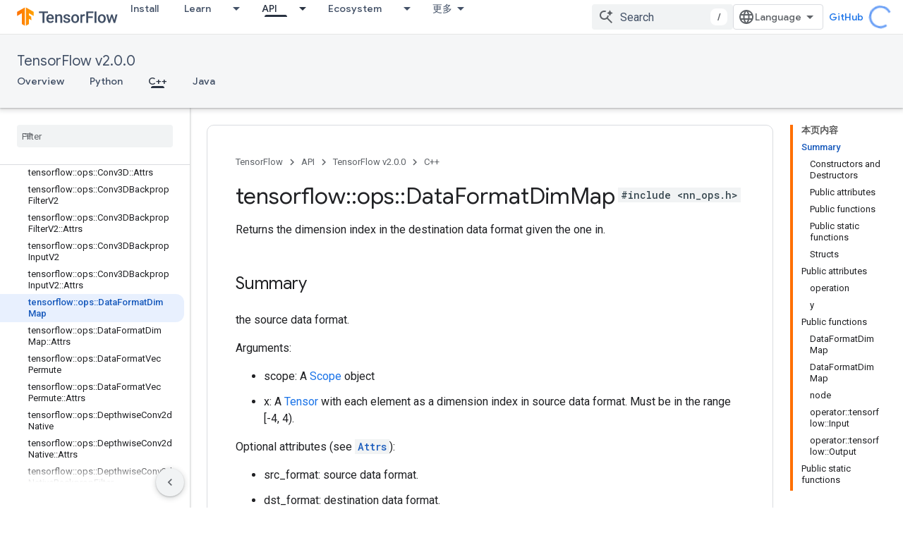

--- FILE ---
content_type: text/html; charset=utf-8
request_url: https://tensorflow.google.cn/versions/r2.0/api_docs/cc/class/tensorflow/ops/data-format-dim-map?authuser=0
body_size: 42285
content:









<!doctype html>
<html 
      lang="en"
      dir="ltr">
  <head>
    <meta name="google-signin-client-id" content="157101835696-ooapojlodmuabs2do2vuhhnf90bccmoi.apps.googleusercontent.com"><meta name="google-signin-scope"
          content="profile email"><meta property="og:site_name" content="TensorFlow">
    <meta property="og:type" content="website"><meta name="robots" content="noindex"><meta name="googlebot" content="noindex"><meta name="theme-color" content="#ff6f00"><meta charset="utf-8">
    <meta content="IE=Edge" http-equiv="X-UA-Compatible">
    <meta name="viewport" content="width=device-width, initial-scale=1">
    

    <link rel="manifest" href="/_pwa/tensorflow/manifest.json"
          crossorigin="use-credentials">
    <link rel="preconnect" href="//www.gstatic.cn" crossorigin>
    <link rel="preconnect" href="//fonts.gstatic.cn" crossorigin>
    <link rel="preconnect" href="//fonts.googleapis.cn" crossorigin>
    <link rel="preconnect" href="//apis.google.com" crossorigin>
    <link rel="preconnect" href="//www.google-analytics.com" crossorigin><link rel="stylesheet" href="//fonts.googleapis.cn/css?family=Google+Sans:400,500|Roboto:400,400italic,500,500italic,700,700italic|Roboto+Mono:400,500,700&display=swap">
      <link rel="stylesheet"
            href="//fonts.googleapis.cn/css2?family=Material+Icons&family=Material+Symbols+Outlined&display=block"><link rel="stylesheet" href="https://www.gstatic.cn/devrel-devsite/prod/v5ecaab6967af5bdfffc1b93fe7d0ad58c271bf9f563243cec25f323a110134f0/tensorflow/css/app.css">
      <link rel="shortcut icon" href="https://www.gstatic.cn/devrel-devsite/prod/v5ecaab6967af5bdfffc1b93fe7d0ad58c271bf9f563243cec25f323a110134f0/tensorflow/images/favicon.png">
    <link rel="apple-touch-icon" href="https://www.gstatic.cn/devrel-devsite/prod/v5ecaab6967af5bdfffc1b93fe7d0ad58c271bf9f563243cec25f323a110134f0/tensorflow/images/apple-touch-icon-180x180.png"><link rel="canonical" href="https://tensorflow.google.cn/versions/r2.0/api_docs/cc/class/tensorflow/ops/data-format-dim-map">
      <link rel="alternate" hreflang="en-cn"
          href="https://tensorflow.google.cn/versions/r2.0/api_docs/cc/class/tensorflow/ops/data-format-dim-map" /><link rel="alternate" hreflang="x-default" href="https://tensorflow.google.cn/versions/r2.0/api_docs/cc/class/tensorflow/ops/data-format-dim-map" /><link rel="alternate" hreflang="ar-cn"
          href="https://tensorflow.google.cn/versions/r2.0/api_docs/cc/class/tensorflow/ops/data-format-dim-map?hl=ar" /><link rel="alternate" hreflang="bn-cn"
          href="https://tensorflow.google.cn/versions/r2.0/api_docs/cc/class/tensorflow/ops/data-format-dim-map?hl=bn" /><link rel="alternate" hreflang="fa-cn"
          href="https://tensorflow.google.cn/versions/r2.0/api_docs/cc/class/tensorflow/ops/data-format-dim-map?hl=fa" /><link rel="alternate" hreflang="fr-cn"
          href="https://tensorflow.google.cn/versions/r2.0/api_docs/cc/class/tensorflow/ops/data-format-dim-map?hl=fr" /><link rel="alternate" hreflang="he-cn"
          href="https://tensorflow.google.cn/versions/r2.0/api_docs/cc/class/tensorflow/ops/data-format-dim-map?hl=he" /><link rel="alternate" hreflang="hi-cn"
          href="https://tensorflow.google.cn/versions/r2.0/api_docs/cc/class/tensorflow/ops/data-format-dim-map?hl=hi" /><link rel="alternate" hreflang="id-cn"
          href="https://tensorflow.google.cn/versions/r2.0/api_docs/cc/class/tensorflow/ops/data-format-dim-map?hl=id" /><link rel="alternate" hreflang="it-cn"
          href="https://tensorflow.google.cn/versions/r2.0/api_docs/cc/class/tensorflow/ops/data-format-dim-map?hl=it" /><link rel="alternate" hreflang="ja-cn"
          href="https://tensorflow.google.cn/versions/r2.0/api_docs/cc/class/tensorflow/ops/data-format-dim-map?hl=ja" /><link rel="alternate" hreflang="ko-cn"
          href="https://tensorflow.google.cn/versions/r2.0/api_docs/cc/class/tensorflow/ops/data-format-dim-map?hl=ko" /><link rel="alternate" hreflang="pl-cn"
          href="https://tensorflow.google.cn/versions/r2.0/api_docs/cc/class/tensorflow/ops/data-format-dim-map?hl=pl" /><link rel="alternate" hreflang="pt-BR-cn"
          href="https://tensorflow.google.cn/versions/r2.0/api_docs/cc/class/tensorflow/ops/data-format-dim-map?hl=pt-br" /><link rel="alternate" hreflang="pt-cn"
          href="https://tensorflow.google.cn/versions/r2.0/api_docs/cc/class/tensorflow/ops/data-format-dim-map?hl=pt" /><link rel="alternate" hreflang="ru-cn"
          href="https://tensorflow.google.cn/versions/r2.0/api_docs/cc/class/tensorflow/ops/data-format-dim-map?hl=ru" /><link rel="alternate" hreflang="es-cn"
          href="https://tensorflow.google.cn/versions/r2.0/api_docs/cc/class/tensorflow/ops/data-format-dim-map?hl=es" /><link rel="alternate" hreflang="es-419-cn"
          href="https://tensorflow.google.cn/versions/r2.0/api_docs/cc/class/tensorflow/ops/data-format-dim-map?hl=es-419" /><link rel="alternate" hreflang="th-cn"
          href="https://tensorflow.google.cn/versions/r2.0/api_docs/cc/class/tensorflow/ops/data-format-dim-map?hl=th" /><link rel="alternate" hreflang="tr-cn"
          href="https://tensorflow.google.cn/versions/r2.0/api_docs/cc/class/tensorflow/ops/data-format-dim-map?hl=tr" /><link rel="alternate" hreflang="vi-cn"
          href="https://tensorflow.google.cn/versions/r2.0/api_docs/cc/class/tensorflow/ops/data-format-dim-map?hl=vi" /><link rel="alternate" hreflang="en"
          href="https://www.tensorflow.org/versions/r2.0/api_docs/cc/class/tensorflow/ops/data-format-dim-map" /><link rel="alternate" hreflang="x-default" href="https://www.tensorflow.org/versions/r2.0/api_docs/cc/class/tensorflow/ops/data-format-dim-map" /><link rel="alternate" hreflang="ar"
          href="https://www.tensorflow.org/versions/r2.0/api_docs/cc/class/tensorflow/ops/data-format-dim-map?hl=ar" /><link rel="alternate" hreflang="bn"
          href="https://www.tensorflow.org/versions/r2.0/api_docs/cc/class/tensorflow/ops/data-format-dim-map?hl=bn" /><link rel="alternate" hreflang="fa"
          href="https://www.tensorflow.org/versions/r2.0/api_docs/cc/class/tensorflow/ops/data-format-dim-map?hl=fa" /><link rel="alternate" hreflang="fr"
          href="https://www.tensorflow.org/versions/r2.0/api_docs/cc/class/tensorflow/ops/data-format-dim-map?hl=fr" /><link rel="alternate" hreflang="he"
          href="https://www.tensorflow.org/versions/r2.0/api_docs/cc/class/tensorflow/ops/data-format-dim-map?hl=he" /><link rel="alternate" hreflang="hi"
          href="https://www.tensorflow.org/versions/r2.0/api_docs/cc/class/tensorflow/ops/data-format-dim-map?hl=hi" /><link rel="alternate" hreflang="id"
          href="https://www.tensorflow.org/versions/r2.0/api_docs/cc/class/tensorflow/ops/data-format-dim-map?hl=id" /><link rel="alternate" hreflang="it"
          href="https://www.tensorflow.org/versions/r2.0/api_docs/cc/class/tensorflow/ops/data-format-dim-map?hl=it" /><link rel="alternate" hreflang="ja"
          href="https://www.tensorflow.org/versions/r2.0/api_docs/cc/class/tensorflow/ops/data-format-dim-map?hl=ja" /><link rel="alternate" hreflang="ko"
          href="https://www.tensorflow.org/versions/r2.0/api_docs/cc/class/tensorflow/ops/data-format-dim-map?hl=ko" /><link rel="alternate" hreflang="pl"
          href="https://www.tensorflow.org/versions/r2.0/api_docs/cc/class/tensorflow/ops/data-format-dim-map?hl=pl" /><link rel="alternate" hreflang="pt-BR"
          href="https://www.tensorflow.org/versions/r2.0/api_docs/cc/class/tensorflow/ops/data-format-dim-map?hl=pt-br" /><link rel="alternate" hreflang="pt"
          href="https://www.tensorflow.org/versions/r2.0/api_docs/cc/class/tensorflow/ops/data-format-dim-map?hl=pt" /><link rel="alternate" hreflang="ru"
          href="https://www.tensorflow.org/versions/r2.0/api_docs/cc/class/tensorflow/ops/data-format-dim-map?hl=ru" /><link rel="alternate" hreflang="es"
          href="https://www.tensorflow.org/versions/r2.0/api_docs/cc/class/tensorflow/ops/data-format-dim-map?hl=es" /><link rel="alternate" hreflang="es-419"
          href="https://www.tensorflow.org/versions/r2.0/api_docs/cc/class/tensorflow/ops/data-format-dim-map?hl=es-419" /><link rel="alternate" hreflang="th"
          href="https://www.tensorflow.org/versions/r2.0/api_docs/cc/class/tensorflow/ops/data-format-dim-map?hl=th" /><link rel="alternate" hreflang="tr"
          href="https://www.tensorflow.org/versions/r2.0/api_docs/cc/class/tensorflow/ops/data-format-dim-map?hl=tr" /><link rel="alternate" hreflang="vi"
          href="https://www.tensorflow.org/versions/r2.0/api_docs/cc/class/tensorflow/ops/data-format-dim-map?hl=vi" /><title>tensorflow::ops::DataFormatDimMap Class Reference &nbsp;|&nbsp; TensorFlow v2.0.0</title>

<meta property="og:title" content="tensorflow::ops::DataFormatDimMap Class Reference &nbsp;|&nbsp; TensorFlow v2.0.0"><meta property="og:url" content="https://tensorflow.google.cn/versions/r2.0/api_docs/cc/class/tensorflow/ops/data-format-dim-map"><meta property="og:locale" content="en"><script type="application/ld+json">
  {
    "@context": "https://schema.org",
    "@type": "Article",
    
    "headline": "tensorflow::ops::DataFormatDimMap Class Reference"
  }
</script><script type="application/ld+json">
  {
    "@context": "https://schema.org",
    "@type": "BreadcrumbList",
    "itemListElement": [{
      "@type": "ListItem",
      "position": 1,
      "name": "TensorFlow v2.0.0",
      "item": "https://tensorflow.google.cn/versions/r2.0/api_docs"
    },{
      "@type": "ListItem",
      "position": 2,
      "name": "tensorflow::ops::DataFormatDimMap Class Reference",
      "item": "https://tensorflow.google.cn/versions/r2.0/api_docs/cc/class/tensorflow/ops/data-format-dim-map"
    }]
  }
  </script>
  
  
  
  
  
  


    
      <link rel="stylesheet" href="/extras.css"></head>
  <body class="color-scheme--light"
        template="page"
        theme="tensorflow-theme"
        type="article"
        
        
        
        layout="docs"
        
        block-apix
        
        
        
        display-toc
        pending>
  
    <devsite-progress type="indeterminate" id="app-progress"></devsite-progress>
  
  
    <a href="#main-content" class="skip-link button">
      
      Skip to main content
    </a>
    <section class="devsite-wrapper">
      <devsite-cookie-notification-bar></devsite-cookie-notification-bar><devsite-header role="banner">
  
    





















<div class="devsite-header--inner" data-nosnippet>
  <div class="devsite-top-logo-row-wrapper-wrapper">
    <div class="devsite-top-logo-row-wrapper">
      <div class="devsite-top-logo-row">
        <button type="button" id="devsite-hamburger-menu"
          class="devsite-header-icon-button button-flat material-icons gc-analytics-event"
          data-category="Site-Wide Custom Events"
          data-label="Navigation menu button"
          visually-hidden
          aria-label="Open menu">
        </button>
        
<div class="devsite-product-name-wrapper">

  <a href="/" class="devsite-site-logo-link gc-analytics-event"
   data-category="Site-Wide Custom Events" data-label="Site logo" track-type="globalNav"
   track-name="tensorFlow" track-metadata-position="nav"
   track-metadata-eventDetail="nav">
  
  <picture>
    
    <img src="https://www.gstatic.cn/devrel-devsite/prod/v5ecaab6967af5bdfffc1b93fe7d0ad58c271bf9f563243cec25f323a110134f0/tensorflow/images/lockup.svg" class="devsite-site-logo" alt="TensorFlow">
  </picture>
  
</a>



  
  
  <span class="devsite-product-name">
    <ul class="devsite-breadcrumb-list"
  >
  
  <li class="devsite-breadcrumb-item
             ">
    
    
    
      
      
    
  </li>
  
</ul>
  </span>

</div>
        <div class="devsite-top-logo-row-middle">
          <div class="devsite-header-upper-tabs">
            
              
              
  <devsite-tabs class="upper-tabs">

    <nav class="devsite-tabs-wrapper" aria-label="Upper tabs">
      
        
          <tab  >
            
    <a href="https://tensorflow.google.cn/install?authuser=0"
    class="devsite-tabs-content gc-analytics-event "
      track-metadata-eventdetail="https://tensorflow.google.cn/install?authuser=0"
    
       track-type="nav"
       track-metadata-position="nav - install"
       track-metadata-module="primary nav"
       
       
         
           data-category="Site-Wide Custom Events"
         
           data-label="Tab: Install"
         
           track-name="install"
         
       >
    Install
  
    </a>
    
  
          </tab>
        
      
        
          <tab class="devsite-dropdown
    
    
    
    ">
  
    <a href="https://tensorflow.google.cn/learn?authuser=0"
    class="devsite-tabs-content gc-analytics-event "
      track-metadata-eventdetail="https://tensorflow.google.cn/learn?authuser=0"
    
       track-type="nav"
       track-metadata-position="nav - learn"
       track-metadata-module="primary nav"
       
       
         
           data-category="Site-Wide Custom Events"
         
           data-label="Tab: Learn"
         
           track-name="learn"
         
       >
    Learn
  
    </a>
    
      <button
         aria-haspopup="menu"
         aria-expanded="false"
         aria-label="Dropdown menu for Learn"
         track-type="nav"
         track-metadata-eventdetail="https://tensorflow.google.cn/learn?authuser=0"
         track-metadata-position="nav - learn"
         track-metadata-module="primary nav"
         
          
            data-category="Site-Wide Custom Events"
          
            data-label="Tab: Learn"
          
            track-name="learn"
          
        
         class="devsite-tabs-dropdown-toggle devsite-icon devsite-icon-arrow-drop-down"></button>
    
  
  <div class="devsite-tabs-dropdown" role="menu" aria-label="submenu" hidden>
    
    <div class="devsite-tabs-dropdown-content">
      
        <div class="devsite-tabs-dropdown-column
                    tfo-menu-column-learn">
          
            <ul class="devsite-tabs-dropdown-section
                       ">
              
              
              
                <li class="devsite-nav-item">
                  <a href="https://tensorflow.google.cn/learn?authuser=0"
                    
                     track-type="nav"
                     track-metadata-eventdetail="https://tensorflow.google.cn/learn?authuser=0"
                     track-metadata-position="nav - learn"
                     track-metadata-module="tertiary nav"
                     
                     tooltip
                  >
                    
                    <div class="devsite-nav-item-title">
                      Introduction
                    </div>
                    
                    <div class="devsite-nav-item-description">
                      New to TensorFlow?
                    </div>
                    
                  </a>
                </li>
              
                <li class="devsite-nav-item">
                  <a href="https://tensorflow.google.cn/tutorials?authuser=0"
                    
                     track-type="nav"
                     track-metadata-eventdetail="https://tensorflow.google.cn/tutorials?authuser=0"
                     track-metadata-position="nav - learn"
                     track-metadata-module="tertiary nav"
                     
                     tooltip
                  >
                    
                    <div class="devsite-nav-item-title">
                      Tutorials
                    </div>
                    
                    <div class="devsite-nav-item-description">
                      Learn how to use TensorFlow with end-to-end examples
                    </div>
                    
                  </a>
                </li>
              
                <li class="devsite-nav-item">
                  <a href="https://tensorflow.google.cn/guide?authuser=0"
                    
                     track-type="nav"
                     track-metadata-eventdetail="https://tensorflow.google.cn/guide?authuser=0"
                     track-metadata-position="nav - learn"
                     track-metadata-module="tertiary nav"
                     
                     tooltip
                  >
                    
                    <div class="devsite-nav-item-title">
                      Guide
                    </div>
                    
                    <div class="devsite-nav-item-description">
                      Learn framework concepts and components
                    </div>
                    
                  </a>
                </li>
              
                <li class="devsite-nav-item">
                  <a href="https://tensorflow.google.cn/resources/learn-ml?authuser=0"
                    
                     track-type="nav"
                     track-metadata-eventdetail="https://tensorflow.google.cn/resources/learn-ml?authuser=0"
                     track-metadata-position="nav - learn"
                     track-metadata-module="tertiary nav"
                     
                     tooltip
                  >
                    
                    <div class="devsite-nav-item-title">
                      Learn ML
                    </div>
                    
                    <div class="devsite-nav-item-description">
                      Educational resources to master your path with TensorFlow
                    </div>
                    
                  </a>
                </li>
              
            </ul>
          
        </div>
      
    </div>
  </div>
</tab>
        
      
        
          <tab class="devsite-dropdown
    
    devsite-active
    
    ">
  
    <a href="https://tensorflow.google.cn/api?authuser=0"
    class="devsite-tabs-content gc-analytics-event "
      track-metadata-eventdetail="https://tensorflow.google.cn/api?authuser=0"
    
       track-type="nav"
       track-metadata-position="nav - api"
       track-metadata-module="primary nav"
       aria-label="API, selected" 
       
         
           data-category="Site-Wide Custom Events"
         
           data-label="Tab: API"
         
           track-name="api"
         
       >
    API
  
    </a>
    
      <button
         aria-haspopup="menu"
         aria-expanded="false"
         aria-label="Dropdown menu for API"
         track-type="nav"
         track-metadata-eventdetail="https://tensorflow.google.cn/api?authuser=0"
         track-metadata-position="nav - api"
         track-metadata-module="primary nav"
         
          
            data-category="Site-Wide Custom Events"
          
            data-label="Tab: API"
          
            track-name="api"
          
        
         class="devsite-tabs-dropdown-toggle devsite-icon devsite-icon-arrow-drop-down"></button>
    
  
  <div class="devsite-tabs-dropdown" role="menu" aria-label="submenu" hidden>
    
    <div class="devsite-tabs-dropdown-content">
      
        <div class="devsite-tabs-dropdown-column
                    ">
          
            <ul class="devsite-tabs-dropdown-section
                       ">
              
              
              
                <li class="devsite-nav-item">
                  <a href="https://tensorflow.google.cn/api/stable?authuser=0"
                    
                     track-type="nav"
                     track-metadata-eventdetail="https://tensorflow.google.cn/api/stable?authuser=0"
                     track-metadata-position="nav - api"
                     track-metadata-module="tertiary nav"
                     
                     tooltip
                  >
                    
                    <div class="devsite-nav-item-title">
                      TensorFlow (v2.16.1)
                    </div>
                    
                  </a>
                </li>
              
                <li class="devsite-nav-item">
                  <a href="https://tensorflow.google.cn/versions?authuser=0"
                    
                     track-type="nav"
                     track-metadata-eventdetail="https://tensorflow.google.cn/versions?authuser=0"
                     track-metadata-position="nav - api"
                     track-metadata-module="tertiary nav"
                     
                     tooltip
                  >
                    
                    <div class="devsite-nav-item-title">
                      Versions…
                    </div>
                    
                  </a>
                </li>
              
            </ul>
          
        </div>
      
        <div class="devsite-tabs-dropdown-column
                    ">
          
            <ul class="devsite-tabs-dropdown-section
                       ">
              
              
              
                <li class="devsite-nav-item">
                  <a href="https://js.tensorflow.org/api/latest/?authuser=0"
                    
                     track-type="nav"
                     track-metadata-eventdetail="https://js.tensorflow.org/api/latest/?authuser=0"
                     track-metadata-position="nav - api"
                     track-metadata-module="tertiary nav"
                     
                     tooltip
                  >
                    
                    <div class="devsite-nav-item-title">
                      TensorFlow.js
                    </div>
                    
                  </a>
                </li>
              
                <li class="devsite-nav-item">
                  <a href="https://tensorflow.google.cn/lite/api_docs?authuser=0"
                    
                     track-type="nav"
                     track-metadata-eventdetail="https://tensorflow.google.cn/lite/api_docs?authuser=0"
                     track-metadata-position="nav - api"
                     track-metadata-module="tertiary nav"
                     
                     tooltip
                  >
                    
                    <div class="devsite-nav-item-title">
                      TensorFlow Lite
                    </div>
                    
                  </a>
                </li>
              
                <li class="devsite-nav-item">
                  <a href="https://tensorflow.google.cn/tfx/api_docs?authuser=0"
                    
                     track-type="nav"
                     track-metadata-eventdetail="https://tensorflow.google.cn/tfx/api_docs?authuser=0"
                     track-metadata-position="nav - api"
                     track-metadata-module="tertiary nav"
                     
                     tooltip
                  >
                    
                    <div class="devsite-nav-item-title">
                      TFX
                    </div>
                    
                  </a>
                </li>
              
            </ul>
          
        </div>
      
    </div>
  </div>
</tab>
        
      
        
          <tab class="devsite-dropdown
    
    
    
    ">
  
    <a href="https://tensorflow.google.cn/resources/models-datasets?authuser=0"
    class="devsite-tabs-content gc-analytics-event "
      track-metadata-eventdetail="https://tensorflow.google.cn/resources/models-datasets?authuser=0"
    
       track-type="nav"
       track-metadata-position="nav - ecosystem"
       track-metadata-module="primary nav"
       
       
         
           data-category="Site-Wide Custom Events"
         
           data-label="Tab: Ecosystem"
         
           track-name="ecosystem"
         
       >
    Ecosystem
  
    </a>
    
      <button
         aria-haspopup="menu"
         aria-expanded="false"
         aria-label="Dropdown menu for Ecosystem"
         track-type="nav"
         track-metadata-eventdetail="https://tensorflow.google.cn/resources/models-datasets?authuser=0"
         track-metadata-position="nav - ecosystem"
         track-metadata-module="primary nav"
         
          
            data-category="Site-Wide Custom Events"
          
            data-label="Tab: Ecosystem"
          
            track-name="ecosystem"
          
        
         class="devsite-tabs-dropdown-toggle devsite-icon devsite-icon-arrow-drop-down"></button>
    
  
  <div class="devsite-tabs-dropdown" role="menu" aria-label="submenu" hidden>
    
    <div class="devsite-tabs-dropdown-content">
      
        <div class="devsite-tabs-dropdown-column
                    ">
          
            <ul class="devsite-tabs-dropdown-section
                       ">
              
                <li class="devsite-nav-title" role="heading" tooltip>LIBRARIES</li>
              
              
              
                <li class="devsite-nav-item">
                  <a href="https://tensorflow.google.cn/js?authuser=0"
                    
                     track-type="nav"
                     track-metadata-eventdetail="https://tensorflow.google.cn/js?authuser=0"
                     track-metadata-position="nav - ecosystem"
                     track-metadata-module="tertiary nav"
                     
                       track-metadata-module_headline="libraries"
                     
                     tooltip
                  >
                    
                    <div class="devsite-nav-item-title">
                      TensorFlow.js
                    </div>
                    
                    <div class="devsite-nav-item-description">
                      Develop web ML applications in JavaScript
                    </div>
                    
                  </a>
                </li>
              
                <li class="devsite-nav-item">
                  <a href="https://tensorflow.google.cn/lite?authuser=0"
                    
                     track-type="nav"
                     track-metadata-eventdetail="https://tensorflow.google.cn/lite?authuser=0"
                     track-metadata-position="nav - ecosystem"
                     track-metadata-module="tertiary nav"
                     
                       track-metadata-module_headline="libraries"
                     
                     tooltip
                  >
                    
                    <div class="devsite-nav-item-title">
                      TensorFlow Lite
                    </div>
                    
                    <div class="devsite-nav-item-description">
                      Deploy ML on mobile, microcontrollers and other edge devices
                    </div>
                    
                  </a>
                </li>
              
                <li class="devsite-nav-item">
                  <a href="https://tensorflow.google.cn/tfx?authuser=0"
                    
                     track-type="nav"
                     track-metadata-eventdetail="https://tensorflow.google.cn/tfx?authuser=0"
                     track-metadata-position="nav - ecosystem"
                     track-metadata-module="tertiary nav"
                     
                       track-metadata-module_headline="libraries"
                     
                     tooltip
                  >
                    
                    <div class="devsite-nav-item-title">
                      TFX
                    </div>
                    
                    <div class="devsite-nav-item-description">
                      Build production ML pipelines
                    </div>
                    
                  </a>
                </li>
              
                <li class="devsite-nav-item">
                  <a href="https://tensorflow.google.cn/resources/libraries-extensions?authuser=0"
                    
                     track-type="nav"
                     track-metadata-eventdetail="https://tensorflow.google.cn/resources/libraries-extensions?authuser=0"
                     track-metadata-position="nav - ecosystem"
                     track-metadata-module="tertiary nav"
                     
                       track-metadata-module_headline="libraries"
                     
                     tooltip
                  >
                    
                    <div class="devsite-nav-item-title">
                      All libraries
                    </div>
                    
                    <div class="devsite-nav-item-description">
                      Create advanced models and extend TensorFlow
                    </div>
                    
                  </a>
                </li>
              
            </ul>
          
        </div>
      
        <div class="devsite-tabs-dropdown-column
                    ">
          
            <ul class="devsite-tabs-dropdown-section
                       ">
              
                <li class="devsite-nav-title" role="heading" tooltip>RESOURCES</li>
              
              
              
                <li class="devsite-nav-item">
                  <a href="https://tensorflow.google.cn/resources/models-datasets?authuser=0"
                    
                     track-type="nav"
                     track-metadata-eventdetail="https://tensorflow.google.cn/resources/models-datasets?authuser=0"
                     track-metadata-position="nav - ecosystem"
                     track-metadata-module="tertiary nav"
                     
                       track-metadata-module_headline="resources"
                     
                     tooltip
                  >
                    
                    <div class="devsite-nav-item-title">
                      Models & datasets
                    </div>
                    
                    <div class="devsite-nav-item-description">
                      Pre-trained models and datasets built by Google and the community
                    </div>
                    
                  </a>
                </li>
              
                <li class="devsite-nav-item">
                  <a href="https://tensorflow.google.cn/resources/tools?authuser=0"
                    
                     track-type="nav"
                     track-metadata-eventdetail="https://tensorflow.google.cn/resources/tools?authuser=0"
                     track-metadata-position="nav - ecosystem"
                     track-metadata-module="tertiary nav"
                     
                       track-metadata-module_headline="resources"
                     
                     tooltip
                  >
                    
                    <div class="devsite-nav-item-title">
                      Tools
                    </div>
                    
                    <div class="devsite-nav-item-description">
                      Tools to support and accelerate TensorFlow workflows
                    </div>
                    
                  </a>
                </li>
              
                <li class="devsite-nav-item">
                  <a href="https://tensorflow.google.cn/responsible_ai?authuser=0"
                    
                     track-type="nav"
                     track-metadata-eventdetail="https://tensorflow.google.cn/responsible_ai?authuser=0"
                     track-metadata-position="nav - ecosystem"
                     track-metadata-module="tertiary nav"
                     
                       track-metadata-module_headline="resources"
                     
                     tooltip
                  >
                    
                    <div class="devsite-nav-item-title">
                      Responsible AI
                    </div>
                    
                    <div class="devsite-nav-item-description">
                      Resources for every stage of the ML workflow
                    </div>
                    
                  </a>
                </li>
              
                <li class="devsite-nav-item">
                  <a href="https://tensorflow.google.cn/resources/recommendation-systems?authuser=0"
                    
                     track-type="nav"
                     track-metadata-eventdetail="https://tensorflow.google.cn/resources/recommendation-systems?authuser=0"
                     track-metadata-position="nav - ecosystem"
                     track-metadata-module="tertiary nav"
                     
                       track-metadata-module_headline="resources"
                     
                     tooltip
                  >
                    
                    <div class="devsite-nav-item-title">
                      Recommendation systems
                    </div>
                    
                    <div class="devsite-nav-item-description">
                      Build recommendation systems with open source tools
                    </div>
                    
                  </a>
                </li>
              
            </ul>
          
        </div>
      
    </div>
  </div>
</tab>
        
      
        
          <tab class="devsite-dropdown
    
    
    
    ">
  
    <a href="https://tensorflow.google.cn/community?authuser=0"
    class="devsite-tabs-content gc-analytics-event "
      track-metadata-eventdetail="https://tensorflow.google.cn/community?authuser=0"
    
       track-type="nav"
       track-metadata-position="nav - community"
       track-metadata-module="primary nav"
       
       
         
           data-category="Site-Wide Custom Events"
         
           data-label="Tab: Community"
         
           track-name="community"
         
       >
    Community
  
    </a>
    
      <button
         aria-haspopup="menu"
         aria-expanded="false"
         aria-label="Dropdown menu for Community"
         track-type="nav"
         track-metadata-eventdetail="https://tensorflow.google.cn/community?authuser=0"
         track-metadata-position="nav - community"
         track-metadata-module="primary nav"
         
          
            data-category="Site-Wide Custom Events"
          
            data-label="Tab: Community"
          
            track-name="community"
          
        
         class="devsite-tabs-dropdown-toggle devsite-icon devsite-icon-arrow-drop-down"></button>
    
  
  <div class="devsite-tabs-dropdown" role="menu" aria-label="submenu" hidden>
    
    <div class="devsite-tabs-dropdown-content">
      
        <div class="devsite-tabs-dropdown-column
                    ">
          
            <ul class="devsite-tabs-dropdown-section
                       ">
              
              
              
                <li class="devsite-nav-item">
                  <a href="https://tensorflow.google.cn/community/groups?authuser=0"
                    
                     track-type="nav"
                     track-metadata-eventdetail="https://tensorflow.google.cn/community/groups?authuser=0"
                     track-metadata-position="nav - community"
                     track-metadata-module="tertiary nav"
                     
                     tooltip
                  >
                    
                    <div class="devsite-nav-item-title">
                      Groups
                    </div>
                    
                    <div class="devsite-nav-item-description">
                      User groups, interest groups and mailing lists
                    </div>
                    
                  </a>
                </li>
              
                <li class="devsite-nav-item">
                  <a href="https://tensorflow.google.cn/community/contribute?authuser=0"
                    
                     track-type="nav"
                     track-metadata-eventdetail="https://tensorflow.google.cn/community/contribute?authuser=0"
                     track-metadata-position="nav - community"
                     track-metadata-module="tertiary nav"
                     
                     tooltip
                  >
                    
                    <div class="devsite-nav-item-title">
                      Contribute
                    </div>
                    
                    <div class="devsite-nav-item-description">
                      Guide for contributing to code and documentation
                    </div>
                    
                  </a>
                </li>
              
                <li class="devsite-nav-item">
                  <a href="https://blog.tensorflow.org/?authuser=0"
                    
                     track-type="nav"
                     track-metadata-eventdetail="https://blog.tensorflow.org/?authuser=0"
                     track-metadata-position="nav - community"
                     track-metadata-module="tertiary nav"
                     
                     tooltip
                  >
                    
                    <div class="devsite-nav-item-title">
                      Blog
                    </div>
                    
                    <div class="devsite-nav-item-description">
                      Stay up to date with all things TensorFlow
                    </div>
                    
                  </a>
                </li>
              
                <li class="devsite-nav-item">
                  <a href="https://discuss.tensorflow.org?authuser=0"
                    
                     track-type="nav"
                     track-metadata-eventdetail="https://discuss.tensorflow.org?authuser=0"
                     track-metadata-position="nav - community"
                     track-metadata-module="tertiary nav"
                     
                     tooltip
                  >
                    
                    <div class="devsite-nav-item-title">
                      Forum
                    </div>
                    
                    <div class="devsite-nav-item-description">
                      Discussion platform for the TensorFlow community
                    </div>
                    
                  </a>
                </li>
              
            </ul>
          
        </div>
      
    </div>
  </div>
</tab>
        
      
        
          <tab class="devsite-dropdown
    
    
    
    ">
  
    <a href="https://tensorflow.google.cn/about?authuser=0"
    class="devsite-tabs-content gc-analytics-event "
      track-metadata-eventdetail="https://tensorflow.google.cn/about?authuser=0"
    
       track-type="nav"
       track-metadata-position="nav - why tensorflow"
       track-metadata-module="primary nav"
       
       
         
           data-category="Site-Wide Custom Events"
         
           data-label="Tab: Why TensorFlow"
         
           track-name="why tensorflow"
         
       >
    Why TensorFlow
  
    </a>
    
      <button
         aria-haspopup="menu"
         aria-expanded="false"
         aria-label="Dropdown menu for Why TensorFlow"
         track-type="nav"
         track-metadata-eventdetail="https://tensorflow.google.cn/about?authuser=0"
         track-metadata-position="nav - why tensorflow"
         track-metadata-module="primary nav"
         
          
            data-category="Site-Wide Custom Events"
          
            data-label="Tab: Why TensorFlow"
          
            track-name="why tensorflow"
          
        
         class="devsite-tabs-dropdown-toggle devsite-icon devsite-icon-arrow-drop-down"></button>
    
  
  <div class="devsite-tabs-dropdown" role="menu" aria-label="submenu" hidden>
    
    <div class="devsite-tabs-dropdown-content">
      
        <div class="devsite-tabs-dropdown-column
                    ">
          
            <ul class="devsite-tabs-dropdown-section
                       ">
              
              
              
                <li class="devsite-nav-item">
                  <a href="https://tensorflow.google.cn/about?authuser=0"
                    
                     track-type="nav"
                     track-metadata-eventdetail="https://tensorflow.google.cn/about?authuser=0"
                     track-metadata-position="nav - why tensorflow"
                     track-metadata-module="tertiary nav"
                     
                     tooltip
                  >
                    
                    <div class="devsite-nav-item-title">
                      About
                    </div>
                    
                  </a>
                </li>
              
                <li class="devsite-nav-item">
                  <a href="https://tensorflow.google.cn/about/case-studies?authuser=0"
                    
                     track-type="nav"
                     track-metadata-eventdetail="https://tensorflow.google.cn/about/case-studies?authuser=0"
                     track-metadata-position="nav - why tensorflow"
                     track-metadata-module="tertiary nav"
                     
                     tooltip
                  >
                    
                    <div class="devsite-nav-item-title">
                      Case studies
                    </div>
                    
                  </a>
                </li>
              
            </ul>
          
        </div>
      
    </div>
  </div>
</tab>
        
      
    </nav>

  </devsite-tabs>

            
           </div>
          
<devsite-search
    
    
    enable-suggestions
      
    
    enable-search-summaries
    project-name="TensorFlow v2.0.0"
    tenant-name="TensorFlow"
    
    
    
    
    
    >
  <form class="devsite-search-form" action="https://tensorflow.google.cn/s/results?authuser=0" method="GET">
    <div class="devsite-search-container">
      <button type="button"
              search-open
              class="devsite-search-button devsite-header-icon-button button-flat material-icons"
              
              aria-label="Open search"></button>
      <div class="devsite-searchbox">
        <input
          aria-activedescendant=""
          aria-autocomplete="list"
          
          aria-label="Search"
          aria-expanded="false"
          aria-haspopup="listbox"
          autocomplete="off"
          class="devsite-search-field devsite-search-query"
          name="q"
          
          placeholder="Search"
          role="combobox"
          type="text"
          value=""
          >
          <div class="devsite-search-image material-icons" aria-hidden="true">
            
              <svg class="devsite-search-ai-image" width="24" height="24" viewBox="0 0 24 24" fill="none" xmlns="http://www.w3.org/2000/svg">
                  <g clip-path="url(#clip0_6641_386)">
                    <path d="M19.6 21L13.3 14.7C12.8 15.1 12.225 15.4167 11.575 15.65C10.925 15.8833 10.2333 16 9.5 16C7.68333 16 6.14167 15.375 4.875 14.125C3.625 12.8583 3 11.3167 3 9.5C3 7.68333 3.625 6.15 4.875 4.9C6.14167 3.63333 7.68333 3 9.5 3C10.0167 3 10.5167 3.05833 11 3.175C11.4833 3.275 11.9417 3.43333 12.375 3.65L10.825 5.2C10.6083 5.13333 10.3917 5.08333 10.175 5.05C9.95833 5.01667 9.73333 5 9.5 5C8.25 5 7.18333 5.44167 6.3 6.325C5.43333 7.19167 5 8.25 5 9.5C5 10.75 5.43333 11.8167 6.3 12.7C7.18333 13.5667 8.25 14 9.5 14C10.6667 14 11.6667 13.625 12.5 12.875C13.35 12.1083 13.8417 11.15 13.975 10H15.975C15.925 10.6333 15.7833 11.2333 15.55 11.8C15.3333 12.3667 15.05 12.8667 14.7 13.3L21 19.6L19.6 21ZM17.5 12C17.5 10.4667 16.9667 9.16667 15.9 8.1C14.8333 7.03333 13.5333 6.5 12 6.5C13.5333 6.5 14.8333 5.96667 15.9 4.9C16.9667 3.83333 17.5 2.53333 17.5 0.999999C17.5 2.53333 18.0333 3.83333 19.1 4.9C20.1667 5.96667 21.4667 6.5 23 6.5C21.4667 6.5 20.1667 7.03333 19.1 8.1C18.0333 9.16667 17.5 10.4667 17.5 12Z" fill="#5F6368"/>
                  </g>
                <defs>
                <clipPath id="clip0_6641_386">
                <rect width="24" height="24" fill="white"/>
                </clipPath>
                </defs>
              </svg>
            
          </div>
          <div class="devsite-search-shortcut-icon-container" aria-hidden="true">
            <kbd class="devsite-search-shortcut-icon">/</kbd>
          </div>
      </div>
    </div>
  </form>
  <button type="button"
          search-close
          class="devsite-search-button devsite-header-icon-button button-flat material-icons"
          
          aria-label="Close search"></button>
</devsite-search>

        </div>

        

          

          

          

          
<devsite-language-selector>
  <ul role="presentation">
    
    
    <li role="presentation">
      <a role="menuitem" lang="en"
        >English</a>
    </li>
    
    <li role="presentation">
      <a role="menuitem" lang="es"
        >Español</a>
    </li>
    
    <li role="presentation">
      <a role="menuitem" lang="es_419"
        >Español – América Latina</a>
    </li>
    
    <li role="presentation">
      <a role="menuitem" lang="fr"
        >Français</a>
    </li>
    
    <li role="presentation">
      <a role="menuitem" lang="id"
        >Indonesia</a>
    </li>
    
    <li role="presentation">
      <a role="menuitem" lang="it"
        >Italiano</a>
    </li>
    
    <li role="presentation">
      <a role="menuitem" lang="pl"
        >Polski</a>
    </li>
    
    <li role="presentation">
      <a role="menuitem" lang="pt"
        >Português</a>
    </li>
    
    <li role="presentation">
      <a role="menuitem" lang="pt_br"
        >Português – Brasil</a>
    </li>
    
    <li role="presentation">
      <a role="menuitem" lang="vi"
        >Tiếng Việt</a>
    </li>
    
    <li role="presentation">
      <a role="menuitem" lang="tr"
        >Türkçe</a>
    </li>
    
    <li role="presentation">
      <a role="menuitem" lang="ru"
        >Русский</a>
    </li>
    
    <li role="presentation">
      <a role="menuitem" lang="he"
        >עברית</a>
    </li>
    
    <li role="presentation">
      <a role="menuitem" lang="ar"
        >العربيّة</a>
    </li>
    
    <li role="presentation">
      <a role="menuitem" lang="fa"
        >فارسی</a>
    </li>
    
    <li role="presentation">
      <a role="menuitem" lang="hi"
        >हिंदी</a>
    </li>
    
    <li role="presentation">
      <a role="menuitem" lang="bn"
        >বাংলা</a>
    </li>
    
    <li role="presentation">
      <a role="menuitem" lang="th"
        >ภาษาไทย</a>
    </li>
    
    <li role="presentation">
      <a role="menuitem" lang="zh_cn"
        >中文 – 简体</a>
    </li>
    
    <li role="presentation">
      <a role="menuitem" lang="ja"
        >日本語</a>
    </li>
    
    <li role="presentation">
      <a role="menuitem" lang="ko"
        >한국어</a>
    </li>
    
  </ul>
</devsite-language-selector>


          
            <a class="devsite-header-link devsite-top-button button gc-analytics-event "
    href="//github.com/tensorflow"
    data-category="Site-Wide Custom Events"
    data-label="Site header link: GitHub"
    >
  GitHub
</a>
          

        

        
        
        
          <devsite-openid-user id="devsite-user"></devsite-openid-user>
        
      </div>
    </div>
  </div>



  <div class="devsite-collapsible-section
    ">
    <div class="devsite-header-background">
      
        
          <div class="devsite-product-id-row"
           >
            <div class="devsite-product-description-row">
              
                
                <div class="devsite-product-id">
                  
                  
                  
                    <ul class="devsite-breadcrumb-list"
  >
  
  <li class="devsite-breadcrumb-item
             ">
    
    
    
      
        
  <a href="https://tensorflow.google.cn/versions/r2.0/api_docs?authuser=0"
      
        class="devsite-breadcrumb-link gc-analytics-event"
      
        data-category="Site-Wide Custom Events"
      
        data-label="Lower Header"
      
        data-value="1"
      
        track-type="globalNav"
      
        track-name="breadcrumb"
      
        track-metadata-position="1"
      
        track-metadata-eventdetail="TensorFlow v2.0.0"
      
    >
    
          TensorFlow v2.0.0
        
  </a>
  
      
    
  </li>
  
</ul>
                </div>
                
              
              
            </div>
            
          </div>
          
        
      
      
        <div class="devsite-doc-set-nav-row">
          
          
            
            
  <devsite-tabs class="lower-tabs">

    <nav class="devsite-tabs-wrapper" aria-label="Lower tabs">
      
        
          <tab  >
            
    <a href="https://tensorflow.google.cn/versions/r2.0/api_docs?authuser=0"
    class="devsite-tabs-content gc-analytics-event "
      track-metadata-eventdetail="https://tensorflow.google.cn/versions/r2.0/api_docs?authuser=0"
    
       track-type="nav"
       track-metadata-position="nav - overview"
       track-metadata-module="primary nav"
       
       
         
           data-category="Site-Wide Custom Events"
         
           data-label="Tab: Overview"
         
           track-name="overview"
         
       >
    Overview
  
    </a>
    
  
          </tab>
        
      
        
          <tab  >
            
    <a href="https://tensorflow.google.cn/versions/r2.0/api_docs/python/tf?authuser=0"
    class="devsite-tabs-content gc-analytics-event "
      track-metadata-eventdetail="https://tensorflow.google.cn/versions/r2.0/api_docs/python/tf?authuser=0"
    
       track-type="nav"
       track-metadata-position="nav - python"
       track-metadata-module="primary nav"
       
       
         
           data-category="Site-Wide Custom Events"
         
           data-label="Tab: Python"
         
           track-name="python"
         
       >
    Python
  
    </a>
    
  
          </tab>
        
      
        
          <tab  class="devsite-active">
            
    <a href="https://tensorflow.google.cn/versions/r2.0/api_docs/cc?authuser=0"
    class="devsite-tabs-content gc-analytics-event "
      track-metadata-eventdetail="https://tensorflow.google.cn/versions/r2.0/api_docs/cc?authuser=0"
    
       track-type="nav"
       track-metadata-position="nav - c++"
       track-metadata-module="primary nav"
       aria-label="C++, selected" 
       
         
           data-category="Site-Wide Custom Events"
         
           data-label="Tab: C++"
         
           track-name="c++"
         
       >
    C++
  
    </a>
    
  
          </tab>
        
      
        
          <tab  >
            
    <a href="https://tensorflow.google.cn/versions/r2.0/api_docs/java/reference/org/tensorflow/package-summary?authuser=0"
    class="devsite-tabs-content gc-analytics-event "
      track-metadata-eventdetail="https://tensorflow.google.cn/versions/r2.0/api_docs/java/reference/org/tensorflow/package-summary?authuser=0"
    
       track-type="nav"
       track-metadata-position="nav - java"
       track-metadata-module="primary nav"
       
       
         
           data-category="Site-Wide Custom Events"
         
           data-label="Tab: Java"
         
           track-name="java"
         
       >
    Java
  
    </a>
    
  
          </tab>
        
      
    </nav>

  </devsite-tabs>

          
          
        </div>
      
    </div>
  </div>

</div>



  

  
</devsite-header>
      <devsite-book-nav scrollbars >
        
          





















<div class="devsite-book-nav-filter"
     >
  <span class="filter-list-icon material-icons" aria-hidden="true"></span>
  <input type="text"
         placeholder="Filter"
         
         aria-label="Type to filter"
         role="searchbox">
  
  <span class="filter-clear-button hidden"
        data-title="Clear filter"
        aria-label="Clear filter"
        role="button"
        tabindex="0"></span>
</div>

<nav class="devsite-book-nav devsite-nav nocontent"
     aria-label="Side menu">
  <div class="devsite-mobile-header">
    <button type="button"
            id="devsite-close-nav"
            class="devsite-header-icon-button button-flat material-icons gc-analytics-event"
            data-category="Site-Wide Custom Events"
            data-label="Close navigation"
            aria-label="Close navigation">
    </button>
    <div class="devsite-product-name-wrapper">

  <a href="/" class="devsite-site-logo-link gc-analytics-event"
   data-category="Site-Wide Custom Events" data-label="Site logo" track-type="globalNav"
   track-name="tensorFlow" track-metadata-position="nav"
   track-metadata-eventDetail="nav">
  
  <picture>
    
    <img src="https://www.gstatic.cn/devrel-devsite/prod/v5ecaab6967af5bdfffc1b93fe7d0ad58c271bf9f563243cec25f323a110134f0/tensorflow/images/lockup.svg" class="devsite-site-logo" alt="TensorFlow">
  </picture>
  
</a>


  
      <span class="devsite-product-name">
        
        
        <ul class="devsite-breadcrumb-list"
  >
  
  <li class="devsite-breadcrumb-item
             ">
    
    
    
      
      
    
  </li>
  
</ul>
      </span>
    

</div>
  </div>

  <div class="devsite-book-nav-wrapper">
    <div class="devsite-mobile-nav-top">
      
        <ul class="devsite-nav-list">
          
            <li class="devsite-nav-item">
              
  
  <a href="/install"
    
       class="devsite-nav-title gc-analytics-event
              
              "
    

    
      
        data-category="Site-Wide Custom Events"
      
        data-label="Tab: Install"
      
        track-name="install"
      
    
     data-category="Site-Wide Custom Events"
     data-label="Responsive Tab: Install"
     track-type="globalNav"
     track-metadata-eventDetail="globalMenu"
     track-metadata-position="nav">
  
    <span class="devsite-nav-text" tooltip >
      Install
   </span>
    
  
  </a>
  

  
              
            </li>
          
            <li class="devsite-nav-item">
              
  
  <a href="/learn"
    
       class="devsite-nav-title gc-analytics-event
              
              "
    

    
      
        data-category="Site-Wide Custom Events"
      
        data-label="Tab: Learn"
      
        track-name="learn"
      
    
     data-category="Site-Wide Custom Events"
     data-label="Responsive Tab: Learn"
     track-type="globalNav"
     track-metadata-eventDetail="globalMenu"
     track-metadata-position="nav">
  
    <span class="devsite-nav-text" tooltip >
      Learn
   </span>
    
  
  </a>
  

  
    <ul class="devsite-nav-responsive-tabs devsite-nav-has-menu
               ">
      
<li class="devsite-nav-item">

  
  <span
    
       class="devsite-nav-title"
       tooltip
    
    
      
        data-category="Site-Wide Custom Events"
      
        data-label="Tab: Learn"
      
        track-name="learn"
      
    >
  
    <span class="devsite-nav-text" tooltip menu="Learn">
      More
   </span>
    
    <span class="devsite-nav-icon material-icons" data-icon="forward"
          menu="Learn">
    </span>
    
  
  </span>
  

</li>

    </ul>
  
              
            </li>
          
            <li class="devsite-nav-item">
              
  
  <a href="/api"
    
       class="devsite-nav-title gc-analytics-event
              
              devsite-nav-active"
    

    
      
        data-category="Site-Wide Custom Events"
      
        data-label="Tab: API"
      
        track-name="api"
      
    
     data-category="Site-Wide Custom Events"
     data-label="Responsive Tab: API"
     track-type="globalNav"
     track-metadata-eventDetail="globalMenu"
     track-metadata-position="nav">
  
    <span class="devsite-nav-text" tooltip >
      API
   </span>
    
  
  </a>
  

  
    <ul class="devsite-nav-responsive-tabs devsite-nav-has-menu
               ">
      
<li class="devsite-nav-item">

  
  <span
    
       class="devsite-nav-title"
       tooltip
    
    
      
        data-category="Site-Wide Custom Events"
      
        data-label="Tab: API"
      
        track-name="api"
      
    >
  
    <span class="devsite-nav-text" tooltip menu="API">
      More
   </span>
    
    <span class="devsite-nav-icon material-icons" data-icon="forward"
          menu="API">
    </span>
    
  
  </span>
  

</li>

    </ul>
  
              
                <ul class="devsite-nav-responsive-tabs">
                  
                    
                    
                    
                    <li class="devsite-nav-item">
                      
  
  <a href="/versions/r2.0/api_docs"
    
       class="devsite-nav-title gc-analytics-event
              
              "
    

    
      
        data-category="Site-Wide Custom Events"
      
        data-label="Tab: Overview"
      
        track-name="overview"
      
    
     data-category="Site-Wide Custom Events"
     data-label="Responsive Tab: Overview"
     track-type="globalNav"
     track-metadata-eventDetail="globalMenu"
     track-metadata-position="nav">
  
    <span class="devsite-nav-text" tooltip >
      Overview
   </span>
    
  
  </a>
  

  
                    </li>
                  
                    
                    
                    
                    <li class="devsite-nav-item">
                      
  
  <a href="/versions/r2.0/api_docs/python/tf"
    
       class="devsite-nav-title gc-analytics-event
              
              "
    

    
      
        data-category="Site-Wide Custom Events"
      
        data-label="Tab: Python"
      
        track-name="python"
      
    
     data-category="Site-Wide Custom Events"
     data-label="Responsive Tab: Python"
     track-type="globalNav"
     track-metadata-eventDetail="globalMenu"
     track-metadata-position="nav">
  
    <span class="devsite-nav-text" tooltip >
      Python
   </span>
    
  
  </a>
  

  
                    </li>
                  
                    
                    
                    
                    <li class="devsite-nav-item">
                      
  
  <a href="/versions/r2.0/api_docs/cc"
    
       class="devsite-nav-title gc-analytics-event
              
              devsite-nav-active"
    

    
      
        data-category="Site-Wide Custom Events"
      
        data-label="Tab: C++"
      
        track-name="c++"
      
    
     data-category="Site-Wide Custom Events"
     data-label="Responsive Tab: C++"
     track-type="globalNav"
     track-metadata-eventDetail="globalMenu"
     track-metadata-position="nav">
  
    <span class="devsite-nav-text" tooltip menu="_book">
      C++
   </span>
    
  
  </a>
  

  
                    </li>
                  
                    
                    
                    
                    <li class="devsite-nav-item">
                      
  
  <a href="/versions/r2.0/api_docs/java/reference/org/tensorflow/package-summary"
    
       class="devsite-nav-title gc-analytics-event
              
              "
    

    
      
        data-category="Site-Wide Custom Events"
      
        data-label="Tab: Java"
      
        track-name="java"
      
    
     data-category="Site-Wide Custom Events"
     data-label="Responsive Tab: Java"
     track-type="globalNav"
     track-metadata-eventDetail="globalMenu"
     track-metadata-position="nav">
  
    <span class="devsite-nav-text" tooltip >
      Java
   </span>
    
  
  </a>
  

  
                    </li>
                  
                </ul>
              
            </li>
          
            <li class="devsite-nav-item">
              
  
  <a href="/resources/models-datasets"
    
       class="devsite-nav-title gc-analytics-event
              
              "
    

    
      
        data-category="Site-Wide Custom Events"
      
        data-label="Tab: Ecosystem"
      
        track-name="ecosystem"
      
    
     data-category="Site-Wide Custom Events"
     data-label="Responsive Tab: Ecosystem"
     track-type="globalNav"
     track-metadata-eventDetail="globalMenu"
     track-metadata-position="nav">
  
    <span class="devsite-nav-text" tooltip >
      Ecosystem
   </span>
    
  
  </a>
  

  
    <ul class="devsite-nav-responsive-tabs devsite-nav-has-menu
               ">
      
<li class="devsite-nav-item">

  
  <span
    
       class="devsite-nav-title"
       tooltip
    
    
      
        data-category="Site-Wide Custom Events"
      
        data-label="Tab: Ecosystem"
      
        track-name="ecosystem"
      
    >
  
    <span class="devsite-nav-text" tooltip menu="Ecosystem">
      More
   </span>
    
    <span class="devsite-nav-icon material-icons" data-icon="forward"
          menu="Ecosystem">
    </span>
    
  
  </span>
  

</li>

    </ul>
  
              
            </li>
          
            <li class="devsite-nav-item">
              
  
  <a href="/community"
    
       class="devsite-nav-title gc-analytics-event
              
              "
    

    
      
        data-category="Site-Wide Custom Events"
      
        data-label="Tab: Community"
      
        track-name="community"
      
    
     data-category="Site-Wide Custom Events"
     data-label="Responsive Tab: Community"
     track-type="globalNav"
     track-metadata-eventDetail="globalMenu"
     track-metadata-position="nav">
  
    <span class="devsite-nav-text" tooltip >
      Community
   </span>
    
  
  </a>
  

  
    <ul class="devsite-nav-responsive-tabs devsite-nav-has-menu
               ">
      
<li class="devsite-nav-item">

  
  <span
    
       class="devsite-nav-title"
       tooltip
    
    
      
        data-category="Site-Wide Custom Events"
      
        data-label="Tab: Community"
      
        track-name="community"
      
    >
  
    <span class="devsite-nav-text" tooltip menu="Community">
      More
   </span>
    
    <span class="devsite-nav-icon material-icons" data-icon="forward"
          menu="Community">
    </span>
    
  
  </span>
  

</li>

    </ul>
  
              
            </li>
          
            <li class="devsite-nav-item">
              
  
  <a href="/about"
    
       class="devsite-nav-title gc-analytics-event
              
              "
    

    
      
        data-category="Site-Wide Custom Events"
      
        data-label="Tab: Why TensorFlow"
      
        track-name="why tensorflow"
      
    
     data-category="Site-Wide Custom Events"
     data-label="Responsive Tab: Why TensorFlow"
     track-type="globalNav"
     track-metadata-eventDetail="globalMenu"
     track-metadata-position="nav">
  
    <span class="devsite-nav-text" tooltip >
      Why TensorFlow
   </span>
    
  
  </a>
  

  
    <ul class="devsite-nav-responsive-tabs devsite-nav-has-menu
               ">
      
<li class="devsite-nav-item">

  
  <span
    
       class="devsite-nav-title"
       tooltip
    
    
      
        data-category="Site-Wide Custom Events"
      
        data-label="Tab: Why TensorFlow"
      
        track-name="why tensorflow"
      
    >
  
    <span class="devsite-nav-text" tooltip menu="Why TensorFlow">
      More
   </span>
    
    <span class="devsite-nav-icon material-icons" data-icon="forward"
          menu="Why TensorFlow">
    </span>
    
  
  </span>
  

</li>

    </ul>
  
              
            </li>
          
          
    
    
<li class="devsite-nav-item">

  
  <a href="//github.com/tensorflow"
    
       class="devsite-nav-title gc-analytics-event "
    

    
     data-category="Site-Wide Custom Events"
     data-label="Responsive Tab: GitHub"
     track-type="navMenu"
     track-metadata-eventDetail="globalMenu"
     track-metadata-position="nav">
  
    <span class="devsite-nav-text" tooltip >
      GitHub
   </span>
    
  
  </a>
  

</li>

  
          
        </ul>
      
    </div>
    
      <div class="devsite-mobile-nav-bottom">
        
          
          <ul class="devsite-nav-list" menu="_book">
            <li class="devsite-nav-item"><a href="/versions/r2.0/api_docs/cc"
        class="devsite-nav-title gc-analytics-event"
        data-category="Site-Wide Custom Events"
        data-label="Book nav link, pathname: /versions/r2.0/api_docs/cc"
        track-type="bookNav"
        track-name="click"
        track-metadata-eventdetail="/versions/r2.0/api_docs/cc"
      ><span class="devsite-nav-text" tooltip>C++</span></a></li>

  <li class="devsite-nav-item
           devsite-nav-expandable"><div class="devsite-expandable-nav">
      <a class="devsite-nav-toggle" aria-hidden="true"></a><div class="devsite-nav-title devsite-nav-title-no-path" tabindex="0" role="button">
        <span class="devsite-nav-text" tooltip>array_ops</span>
      </div><ul class="devsite-nav-section"><li class="devsite-nav-item"><a href="/versions/r2.0/api_docs/cc/group/array-ops"
        class="devsite-nav-title gc-analytics-event"
        data-category="Site-Wide Custom Events"
        data-label="Book nav link, pathname: /versions/r2.0/api_docs/cc/group/array-ops"
        track-type="bookNav"
        track-name="click"
        track-metadata-eventdetail="/versions/r2.0/api_docs/cc/group/array-ops"
      ><span class="devsite-nav-text" tooltip>Overview</span></a></li><li class="devsite-nav-item"><a href="/versions/r2.0/api_docs/cc/class/tensorflow/ops/batch-to-space"
        class="devsite-nav-title gc-analytics-event"
        data-category="Site-Wide Custom Events"
        data-label="Book nav link, pathname: /versions/r2.0/api_docs/cc/class/tensorflow/ops/batch-to-space"
        track-type="bookNav"
        track-name="click"
        track-metadata-eventdetail="/versions/r2.0/api_docs/cc/class/tensorflow/ops/batch-to-space"
      ><span class="devsite-nav-text" tooltip>tensorflow::ops::BatchToSpace</span></a></li><li class="devsite-nav-item"><a href="/versions/r2.0/api_docs/cc/class/tensorflow/ops/batch-to-space-n-d"
        class="devsite-nav-title gc-analytics-event"
        data-category="Site-Wide Custom Events"
        data-label="Book nav link, pathname: /versions/r2.0/api_docs/cc/class/tensorflow/ops/batch-to-space-n-d"
        track-type="bookNav"
        track-name="click"
        track-metadata-eventdetail="/versions/r2.0/api_docs/cc/class/tensorflow/ops/batch-to-space-n-d"
      ><span class="devsite-nav-text" tooltip>tensorflow::ops::BatchToSpaceND</span></a></li><li class="devsite-nav-item"><a href="/versions/r2.0/api_docs/cc/class/tensorflow/ops/bitcast"
        class="devsite-nav-title gc-analytics-event"
        data-category="Site-Wide Custom Events"
        data-label="Book nav link, pathname: /versions/r2.0/api_docs/cc/class/tensorflow/ops/bitcast"
        track-type="bookNav"
        track-name="click"
        track-metadata-eventdetail="/versions/r2.0/api_docs/cc/class/tensorflow/ops/bitcast"
      ><span class="devsite-nav-text" tooltip>tensorflow::ops::Bitcast</span></a></li><li class="devsite-nav-item"><a href="/versions/r2.0/api_docs/cc/class/tensorflow/ops/broadcast-dynamic-shape"
        class="devsite-nav-title gc-analytics-event"
        data-category="Site-Wide Custom Events"
        data-label="Book nav link, pathname: /versions/r2.0/api_docs/cc/class/tensorflow/ops/broadcast-dynamic-shape"
        track-type="bookNav"
        track-name="click"
        track-metadata-eventdetail="/versions/r2.0/api_docs/cc/class/tensorflow/ops/broadcast-dynamic-shape"
      ><span class="devsite-nav-text" tooltip>tensorflow::ops::BroadcastDynamicShape</span></a></li><li class="devsite-nav-item"><a href="/versions/r2.0/api_docs/cc/class/tensorflow/ops/broadcast-to"
        class="devsite-nav-title gc-analytics-event"
        data-category="Site-Wide Custom Events"
        data-label="Book nav link, pathname: /versions/r2.0/api_docs/cc/class/tensorflow/ops/broadcast-to"
        track-type="bookNav"
        track-name="click"
        track-metadata-eventdetail="/versions/r2.0/api_docs/cc/class/tensorflow/ops/broadcast-to"
      ><span class="devsite-nav-text" tooltip>tensorflow::ops::BroadcastTo</span></a></li><li class="devsite-nav-item"><a href="/versions/r2.0/api_docs/cc/class/tensorflow/ops/check-numerics"
        class="devsite-nav-title gc-analytics-event"
        data-category="Site-Wide Custom Events"
        data-label="Book nav link, pathname: /versions/r2.0/api_docs/cc/class/tensorflow/ops/check-numerics"
        track-type="bookNav"
        track-name="click"
        track-metadata-eventdetail="/versions/r2.0/api_docs/cc/class/tensorflow/ops/check-numerics"
      ><span class="devsite-nav-text" tooltip>tensorflow::ops::CheckNumerics</span></a></li><li class="devsite-nav-item"><a href="/versions/r2.0/api_docs/cc/class/tensorflow/ops/concat"
        class="devsite-nav-title gc-analytics-event"
        data-category="Site-Wide Custom Events"
        data-label="Book nav link, pathname: /versions/r2.0/api_docs/cc/class/tensorflow/ops/concat"
        track-type="bookNav"
        track-name="click"
        track-metadata-eventdetail="/versions/r2.0/api_docs/cc/class/tensorflow/ops/concat"
      ><span class="devsite-nav-text" tooltip>tensorflow::ops::Concat</span></a></li><li class="devsite-nav-item"><a href="/versions/r2.0/api_docs/cc/class/tensorflow/ops/conjugate-transpose"
        class="devsite-nav-title gc-analytics-event"
        data-category="Site-Wide Custom Events"
        data-label="Book nav link, pathname: /versions/r2.0/api_docs/cc/class/tensorflow/ops/conjugate-transpose"
        track-type="bookNav"
        track-name="click"
        track-metadata-eventdetail="/versions/r2.0/api_docs/cc/class/tensorflow/ops/conjugate-transpose"
      ><span class="devsite-nav-text" tooltip>tensorflow::ops::ConjugateTranspose</span></a></li><li class="devsite-nav-item"><a href="/versions/r2.0/api_docs/cc/class/tensorflow/ops/debug-gradient-identity"
        class="devsite-nav-title gc-analytics-event"
        data-category="Site-Wide Custom Events"
        data-label="Book nav link, pathname: /versions/r2.0/api_docs/cc/class/tensorflow/ops/debug-gradient-identity"
        track-type="bookNav"
        track-name="click"
        track-metadata-eventdetail="/versions/r2.0/api_docs/cc/class/tensorflow/ops/debug-gradient-identity"
      ><span class="devsite-nav-text" tooltip>tensorflow::ops::DebugGradientIdentity</span></a></li><li class="devsite-nav-item"><a href="/versions/r2.0/api_docs/cc/class/tensorflow/ops/debug-gradient-ref-identity"
        class="devsite-nav-title gc-analytics-event"
        data-category="Site-Wide Custom Events"
        data-label="Book nav link, pathname: /versions/r2.0/api_docs/cc/class/tensorflow/ops/debug-gradient-ref-identity"
        track-type="bookNav"
        track-name="click"
        track-metadata-eventdetail="/versions/r2.0/api_docs/cc/class/tensorflow/ops/debug-gradient-ref-identity"
      ><span class="devsite-nav-text" tooltip>tensorflow::ops::DebugGradientRefIdentity</span></a></li><li class="devsite-nav-item"><a href="/versions/r2.0/api_docs/cc/class/tensorflow/ops/deep-copy"
        class="devsite-nav-title gc-analytics-event"
        data-category="Site-Wide Custom Events"
        data-label="Book nav link, pathname: /versions/r2.0/api_docs/cc/class/tensorflow/ops/deep-copy"
        track-type="bookNav"
        track-name="click"
        track-metadata-eventdetail="/versions/r2.0/api_docs/cc/class/tensorflow/ops/deep-copy"
      ><span class="devsite-nav-text" tooltip>tensorflow::ops::DeepCopy</span></a></li><li class="devsite-nav-item"><a href="/versions/r2.0/api_docs/cc/class/tensorflow/ops/depth-to-space"
        class="devsite-nav-title gc-analytics-event"
        data-category="Site-Wide Custom Events"
        data-label="Book nav link, pathname: /versions/r2.0/api_docs/cc/class/tensorflow/ops/depth-to-space"
        track-type="bookNav"
        track-name="click"
        track-metadata-eventdetail="/versions/r2.0/api_docs/cc/class/tensorflow/ops/depth-to-space"
      ><span class="devsite-nav-text" tooltip>tensorflow::ops::DepthToSpace</span></a></li><li class="devsite-nav-item"><a href="/versions/r2.0/api_docs/cc/struct/tensorflow/ops/depth-to-space/attrs"
        class="devsite-nav-title gc-analytics-event"
        data-category="Site-Wide Custom Events"
        data-label="Book nav link, pathname: /versions/r2.0/api_docs/cc/struct/tensorflow/ops/depth-to-space/attrs"
        track-type="bookNav"
        track-name="click"
        track-metadata-eventdetail="/versions/r2.0/api_docs/cc/struct/tensorflow/ops/depth-to-space/attrs"
      ><span class="devsite-nav-text" tooltip>tensorflow::ops::DepthToSpace::Attrs</span></a></li><li class="devsite-nav-item"><a href="/versions/r2.0/api_docs/cc/class/tensorflow/ops/dequantize"
        class="devsite-nav-title gc-analytics-event"
        data-category="Site-Wide Custom Events"
        data-label="Book nav link, pathname: /versions/r2.0/api_docs/cc/class/tensorflow/ops/dequantize"
        track-type="bookNav"
        track-name="click"
        track-metadata-eventdetail="/versions/r2.0/api_docs/cc/class/tensorflow/ops/dequantize"
      ><span class="devsite-nav-text" tooltip>tensorflow::ops::Dequantize</span></a></li><li class="devsite-nav-item"><a href="/versions/r2.0/api_docs/cc/struct/tensorflow/ops/dequantize/attrs"
        class="devsite-nav-title gc-analytics-event"
        data-category="Site-Wide Custom Events"
        data-label="Book nav link, pathname: /versions/r2.0/api_docs/cc/struct/tensorflow/ops/dequantize/attrs"
        track-type="bookNav"
        track-name="click"
        track-metadata-eventdetail="/versions/r2.0/api_docs/cc/struct/tensorflow/ops/dequantize/attrs"
      ><span class="devsite-nav-text" tooltip>tensorflow::ops::Dequantize::Attrs</span></a></li><li class="devsite-nav-item"><a href="/versions/r2.0/api_docs/cc/class/tensorflow/ops/diag"
        class="devsite-nav-title gc-analytics-event"
        data-category="Site-Wide Custom Events"
        data-label="Book nav link, pathname: /versions/r2.0/api_docs/cc/class/tensorflow/ops/diag"
        track-type="bookNav"
        track-name="click"
        track-metadata-eventdetail="/versions/r2.0/api_docs/cc/class/tensorflow/ops/diag"
      ><span class="devsite-nav-text" tooltip>tensorflow::ops::Diag</span></a></li><li class="devsite-nav-item"><a href="/versions/r2.0/api_docs/cc/class/tensorflow/ops/diag-part"
        class="devsite-nav-title gc-analytics-event"
        data-category="Site-Wide Custom Events"
        data-label="Book nav link, pathname: /versions/r2.0/api_docs/cc/class/tensorflow/ops/diag-part"
        track-type="bookNav"
        track-name="click"
        track-metadata-eventdetail="/versions/r2.0/api_docs/cc/class/tensorflow/ops/diag-part"
      ><span class="devsite-nav-text" tooltip>tensorflow::ops::DiagPart</span></a></li><li class="devsite-nav-item"><a href="/versions/r2.0/api_docs/cc/class/tensorflow/ops/edit-distance"
        class="devsite-nav-title gc-analytics-event"
        data-category="Site-Wide Custom Events"
        data-label="Book nav link, pathname: /versions/r2.0/api_docs/cc/class/tensorflow/ops/edit-distance"
        track-type="bookNav"
        track-name="click"
        track-metadata-eventdetail="/versions/r2.0/api_docs/cc/class/tensorflow/ops/edit-distance"
      ><span class="devsite-nav-text" tooltip>tensorflow::ops::EditDistance</span></a></li><li class="devsite-nav-item"><a href="/versions/r2.0/api_docs/cc/struct/tensorflow/ops/edit-distance/attrs"
        class="devsite-nav-title gc-analytics-event"
        data-category="Site-Wide Custom Events"
        data-label="Book nav link, pathname: /versions/r2.0/api_docs/cc/struct/tensorflow/ops/edit-distance/attrs"
        track-type="bookNav"
        track-name="click"
        track-metadata-eventdetail="/versions/r2.0/api_docs/cc/struct/tensorflow/ops/edit-distance/attrs"
      ><span class="devsite-nav-text" tooltip>tensorflow::ops::EditDistance::Attrs</span></a></li><li class="devsite-nav-item"><a href="/versions/r2.0/api_docs/cc/class/tensorflow/ops/empty"
        class="devsite-nav-title gc-analytics-event"
        data-category="Site-Wide Custom Events"
        data-label="Book nav link, pathname: /versions/r2.0/api_docs/cc/class/tensorflow/ops/empty"
        track-type="bookNav"
        track-name="click"
        track-metadata-eventdetail="/versions/r2.0/api_docs/cc/class/tensorflow/ops/empty"
      ><span class="devsite-nav-text" tooltip>tensorflow::ops::Empty</span></a></li><li class="devsite-nav-item"><a href="/versions/r2.0/api_docs/cc/struct/tensorflow/ops/empty/attrs"
        class="devsite-nav-title gc-analytics-event"
        data-category="Site-Wide Custom Events"
        data-label="Book nav link, pathname: /versions/r2.0/api_docs/cc/struct/tensorflow/ops/empty/attrs"
        track-type="bookNav"
        track-name="click"
        track-metadata-eventdetail="/versions/r2.0/api_docs/cc/struct/tensorflow/ops/empty/attrs"
      ><span class="devsite-nav-text" tooltip>tensorflow::ops::Empty::Attrs</span></a></li><li class="devsite-nav-item"><a href="/versions/r2.0/api_docs/cc/class/tensorflow/ops/ensure-shape"
        class="devsite-nav-title gc-analytics-event"
        data-category="Site-Wide Custom Events"
        data-label="Book nav link, pathname: /versions/r2.0/api_docs/cc/class/tensorflow/ops/ensure-shape"
        track-type="bookNav"
        track-name="click"
        track-metadata-eventdetail="/versions/r2.0/api_docs/cc/class/tensorflow/ops/ensure-shape"
      ><span class="devsite-nav-text" tooltip>tensorflow::ops::EnsureShape</span></a></li><li class="devsite-nav-item"><a href="/versions/r2.0/api_docs/cc/class/tensorflow/ops/expand-dims"
        class="devsite-nav-title gc-analytics-event"
        data-category="Site-Wide Custom Events"
        data-label="Book nav link, pathname: /versions/r2.0/api_docs/cc/class/tensorflow/ops/expand-dims"
        track-type="bookNav"
        track-name="click"
        track-metadata-eventdetail="/versions/r2.0/api_docs/cc/class/tensorflow/ops/expand-dims"
      ><span class="devsite-nav-text" tooltip>tensorflow::ops::ExpandDims</span></a></li><li class="devsite-nav-item"><a href="/versions/r2.0/api_docs/cc/class/tensorflow/ops/extract-image-patches"
        class="devsite-nav-title gc-analytics-event"
        data-category="Site-Wide Custom Events"
        data-label="Book nav link, pathname: /versions/r2.0/api_docs/cc/class/tensorflow/ops/extract-image-patches"
        track-type="bookNav"
        track-name="click"
        track-metadata-eventdetail="/versions/r2.0/api_docs/cc/class/tensorflow/ops/extract-image-patches"
      ><span class="devsite-nav-text" tooltip>tensorflow::ops::ExtractImagePatches</span></a></li><li class="devsite-nav-item"><a href="/versions/r2.0/api_docs/cc/class/tensorflow/ops/extract-volume-patches"
        class="devsite-nav-title gc-analytics-event"
        data-category="Site-Wide Custom Events"
        data-label="Book nav link, pathname: /versions/r2.0/api_docs/cc/class/tensorflow/ops/extract-volume-patches"
        track-type="bookNav"
        track-name="click"
        track-metadata-eventdetail="/versions/r2.0/api_docs/cc/class/tensorflow/ops/extract-volume-patches"
      ><span class="devsite-nav-text" tooltip>tensorflow::ops::ExtractVolumePatches</span></a></li><li class="devsite-nav-item"><a href="/versions/r2.0/api_docs/cc/class/tensorflow/ops/fake-quant-with-min-max-args"
        class="devsite-nav-title gc-analytics-event"
        data-category="Site-Wide Custom Events"
        data-label="Book nav link, pathname: /versions/r2.0/api_docs/cc/class/tensorflow/ops/fake-quant-with-min-max-args"
        track-type="bookNav"
        track-name="click"
        track-metadata-eventdetail="/versions/r2.0/api_docs/cc/class/tensorflow/ops/fake-quant-with-min-max-args"
      ><span class="devsite-nav-text" tooltip>tensorflow::ops::FakeQuantWithMinMaxArgs</span></a></li><li class="devsite-nav-item"><a href="/versions/r2.0/api_docs/cc/struct/tensorflow/ops/fake-quant-with-min-max-args/attrs"
        class="devsite-nav-title gc-analytics-event"
        data-category="Site-Wide Custom Events"
        data-label="Book nav link, pathname: /versions/r2.0/api_docs/cc/struct/tensorflow/ops/fake-quant-with-min-max-args/attrs"
        track-type="bookNav"
        track-name="click"
        track-metadata-eventdetail="/versions/r2.0/api_docs/cc/struct/tensorflow/ops/fake-quant-with-min-max-args/attrs"
      ><span class="devsite-nav-text" tooltip>tensorflow::ops::FakeQuantWithMinMaxArgs::Attrs</span></a></li><li class="devsite-nav-item"><a href="/versions/r2.0/api_docs/cc/class/tensorflow/ops/fake-quant-with-min-max-args-gradient"
        class="devsite-nav-title gc-analytics-event"
        data-category="Site-Wide Custom Events"
        data-label="Book nav link, pathname: /versions/r2.0/api_docs/cc/class/tensorflow/ops/fake-quant-with-min-max-args-gradient"
        track-type="bookNav"
        track-name="click"
        track-metadata-eventdetail="/versions/r2.0/api_docs/cc/class/tensorflow/ops/fake-quant-with-min-max-args-gradient"
      ><span class="devsite-nav-text" tooltip>tensorflow::ops::FakeQuantWithMinMaxArgsGradient</span></a></li><li class="devsite-nav-item"><a href="/versions/r2.0/api_docs/cc/struct/tensorflow/ops/fake-quant-with-min-max-args-gradient/attrs"
        class="devsite-nav-title gc-analytics-event"
        data-category="Site-Wide Custom Events"
        data-label="Book nav link, pathname: /versions/r2.0/api_docs/cc/struct/tensorflow/ops/fake-quant-with-min-max-args-gradient/attrs"
        track-type="bookNav"
        track-name="click"
        track-metadata-eventdetail="/versions/r2.0/api_docs/cc/struct/tensorflow/ops/fake-quant-with-min-max-args-gradient/attrs"
      ><span class="devsite-nav-text" tooltip>tensorflow::ops::FakeQuantWithMinMaxArgsGradient::Attrs</span></a></li><li class="devsite-nav-item"><a href="/versions/r2.0/api_docs/cc/class/tensorflow/ops/fake-quant-with-min-max-vars"
        class="devsite-nav-title gc-analytics-event"
        data-category="Site-Wide Custom Events"
        data-label="Book nav link, pathname: /versions/r2.0/api_docs/cc/class/tensorflow/ops/fake-quant-with-min-max-vars"
        track-type="bookNav"
        track-name="click"
        track-metadata-eventdetail="/versions/r2.0/api_docs/cc/class/tensorflow/ops/fake-quant-with-min-max-vars"
      ><span class="devsite-nav-text" tooltip>tensorflow::ops::FakeQuantWithMinMaxVars</span></a></li><li class="devsite-nav-item"><a href="/versions/r2.0/api_docs/cc/struct/tensorflow/ops/fake-quant-with-min-max-vars/attrs"
        class="devsite-nav-title gc-analytics-event"
        data-category="Site-Wide Custom Events"
        data-label="Book nav link, pathname: /versions/r2.0/api_docs/cc/struct/tensorflow/ops/fake-quant-with-min-max-vars/attrs"
        track-type="bookNav"
        track-name="click"
        track-metadata-eventdetail="/versions/r2.0/api_docs/cc/struct/tensorflow/ops/fake-quant-with-min-max-vars/attrs"
      ><span class="devsite-nav-text" tooltip>tensorflow::ops::FakeQuantWithMinMaxVars::Attrs</span></a></li><li class="devsite-nav-item"><a href="/versions/r2.0/api_docs/cc/class/tensorflow/ops/fake-quant-with-min-max-vars-gradient"
        class="devsite-nav-title gc-analytics-event"
        data-category="Site-Wide Custom Events"
        data-label="Book nav link, pathname: /versions/r2.0/api_docs/cc/class/tensorflow/ops/fake-quant-with-min-max-vars-gradient"
        track-type="bookNav"
        track-name="click"
        track-metadata-eventdetail="/versions/r2.0/api_docs/cc/class/tensorflow/ops/fake-quant-with-min-max-vars-gradient"
      ><span class="devsite-nav-text" tooltip>tensorflow::ops::FakeQuantWithMinMaxVarsGradient</span></a></li><li class="devsite-nav-item"><a href="/versions/r2.0/api_docs/cc/struct/tensorflow/ops/fake-quant-with-min-max-vars-gradient/attrs"
        class="devsite-nav-title gc-analytics-event"
        data-category="Site-Wide Custom Events"
        data-label="Book nav link, pathname: /versions/r2.0/api_docs/cc/struct/tensorflow/ops/fake-quant-with-min-max-vars-gradient/attrs"
        track-type="bookNav"
        track-name="click"
        track-metadata-eventdetail="/versions/r2.0/api_docs/cc/struct/tensorflow/ops/fake-quant-with-min-max-vars-gradient/attrs"
      ><span class="devsite-nav-text" tooltip>tensorflow::ops::FakeQuantWithMinMaxVarsGradient::Attrs</span></a></li><li class="devsite-nav-item"><a href="/versions/r2.0/api_docs/cc/class/tensorflow/ops/fake-quant-with-min-max-vars-per-channel"
        class="devsite-nav-title gc-analytics-event"
        data-category="Site-Wide Custom Events"
        data-label="Book nav link, pathname: /versions/r2.0/api_docs/cc/class/tensorflow/ops/fake-quant-with-min-max-vars-per-channel"
        track-type="bookNav"
        track-name="click"
        track-metadata-eventdetail="/versions/r2.0/api_docs/cc/class/tensorflow/ops/fake-quant-with-min-max-vars-per-channel"
      ><span class="devsite-nav-text" tooltip>tensorflow::ops::FakeQuantWithMinMaxVarsPerChannel</span></a></li><li class="devsite-nav-item"><a href="/versions/r2.0/api_docs/cc/struct/tensorflow/ops/fake-quant-with-min-max-vars-per-channel/attrs"
        class="devsite-nav-title gc-analytics-event"
        data-category="Site-Wide Custom Events"
        data-label="Book nav link, pathname: /versions/r2.0/api_docs/cc/struct/tensorflow/ops/fake-quant-with-min-max-vars-per-channel/attrs"
        track-type="bookNav"
        track-name="click"
        track-metadata-eventdetail="/versions/r2.0/api_docs/cc/struct/tensorflow/ops/fake-quant-with-min-max-vars-per-channel/attrs"
      ><span class="devsite-nav-text" tooltip>tensorflow::ops::FakeQuantWithMinMaxVarsPerChannel::Attrs</span></a></li><li class="devsite-nav-item"><a href="/versions/r2.0/api_docs/cc/class/tensorflow/ops/fake-quant-with-min-max-vars-per-channel-gradient"
        class="devsite-nav-title gc-analytics-event"
        data-category="Site-Wide Custom Events"
        data-label="Book nav link, pathname: /versions/r2.0/api_docs/cc/class/tensorflow/ops/fake-quant-with-min-max-vars-per-channel-gradient"
        track-type="bookNav"
        track-name="click"
        track-metadata-eventdetail="/versions/r2.0/api_docs/cc/class/tensorflow/ops/fake-quant-with-min-max-vars-per-channel-gradient"
      ><span class="devsite-nav-text" tooltip>tensorflow::ops::FakeQuantWithMinMaxVarsPerChannelGradient</span></a></li><li class="devsite-nav-item"><a href="/versions/r2.0/api_docs/cc/struct/tensorflow/ops/fake-quant-with-min-max-vars-per-channel-gradient/attrs"
        class="devsite-nav-title gc-analytics-event"
        data-category="Site-Wide Custom Events"
        data-label="Book nav link, pathname: /versions/r2.0/api_docs/cc/struct/tensorflow/ops/fake-quant-with-min-max-vars-per-channel-gradient/attrs"
        track-type="bookNav"
        track-name="click"
        track-metadata-eventdetail="/versions/r2.0/api_docs/cc/struct/tensorflow/ops/fake-quant-with-min-max-vars-per-channel-gradient/attrs"
      ><span class="devsite-nav-text" tooltip>tensorflow::ops::FakeQuantWithMinMaxVarsPerChannelGradient::Attrs</span></a></li><li class="devsite-nav-item"><a href="/versions/r2.0/api_docs/cc/class/tensorflow/ops/fill"
        class="devsite-nav-title gc-analytics-event"
        data-category="Site-Wide Custom Events"
        data-label="Book nav link, pathname: /versions/r2.0/api_docs/cc/class/tensorflow/ops/fill"
        track-type="bookNav"
        track-name="click"
        track-metadata-eventdetail="/versions/r2.0/api_docs/cc/class/tensorflow/ops/fill"
      ><span class="devsite-nav-text" tooltip>tensorflow::ops::Fill</span></a></li><li class="devsite-nav-item"><a href="/versions/r2.0/api_docs/cc/class/tensorflow/ops/fingerprint"
        class="devsite-nav-title gc-analytics-event"
        data-category="Site-Wide Custom Events"
        data-label="Book nav link, pathname: /versions/r2.0/api_docs/cc/class/tensorflow/ops/fingerprint"
        track-type="bookNav"
        track-name="click"
        track-metadata-eventdetail="/versions/r2.0/api_docs/cc/class/tensorflow/ops/fingerprint"
      ><span class="devsite-nav-text" tooltip>tensorflow::ops::Fingerprint</span></a></li><li class="devsite-nav-item"><a href="/versions/r2.0/api_docs/cc/class/tensorflow/ops/gather"
        class="devsite-nav-title gc-analytics-event"
        data-category="Site-Wide Custom Events"
        data-label="Book nav link, pathname: /versions/r2.0/api_docs/cc/class/tensorflow/ops/gather"
        track-type="bookNav"
        track-name="click"
        track-metadata-eventdetail="/versions/r2.0/api_docs/cc/class/tensorflow/ops/gather"
      ><span class="devsite-nav-text" tooltip>tensorflow::ops::Gather</span></a></li><li class="devsite-nav-item"><a href="/versions/r2.0/api_docs/cc/struct/tensorflow/ops/gather/attrs"
        class="devsite-nav-title gc-analytics-event"
        data-category="Site-Wide Custom Events"
        data-label="Book nav link, pathname: /versions/r2.0/api_docs/cc/struct/tensorflow/ops/gather/attrs"
        track-type="bookNav"
        track-name="click"
        track-metadata-eventdetail="/versions/r2.0/api_docs/cc/struct/tensorflow/ops/gather/attrs"
      ><span class="devsite-nav-text" tooltip>tensorflow::ops::Gather::Attrs</span></a></li><li class="devsite-nav-item"><a href="/versions/r2.0/api_docs/cc/class/tensorflow/ops/gather-nd"
        class="devsite-nav-title gc-analytics-event"
        data-category="Site-Wide Custom Events"
        data-label="Book nav link, pathname: /versions/r2.0/api_docs/cc/class/tensorflow/ops/gather-nd"
        track-type="bookNav"
        track-name="click"
        track-metadata-eventdetail="/versions/r2.0/api_docs/cc/class/tensorflow/ops/gather-nd"
      ><span class="devsite-nav-text" tooltip>tensorflow::ops::GatherNd</span></a></li><li class="devsite-nav-item"><a href="/versions/r2.0/api_docs/cc/class/tensorflow/ops/gather-v2"
        class="devsite-nav-title gc-analytics-event"
        data-category="Site-Wide Custom Events"
        data-label="Book nav link, pathname: /versions/r2.0/api_docs/cc/class/tensorflow/ops/gather-v2"
        track-type="bookNav"
        track-name="click"
        track-metadata-eventdetail="/versions/r2.0/api_docs/cc/class/tensorflow/ops/gather-v2"
      ><span class="devsite-nav-text" tooltip>tensorflow::ops::GatherV2</span></a></li><li class="devsite-nav-item"><a href="/versions/r2.0/api_docs/cc/struct/tensorflow/ops/gather-v2/attrs"
        class="devsite-nav-title gc-analytics-event"
        data-category="Site-Wide Custom Events"
        data-label="Book nav link, pathname: /versions/r2.0/api_docs/cc/struct/tensorflow/ops/gather-v2/attrs"
        track-type="bookNav"
        track-name="click"
        track-metadata-eventdetail="/versions/r2.0/api_docs/cc/struct/tensorflow/ops/gather-v2/attrs"
      ><span class="devsite-nav-text" tooltip>tensorflow::ops::GatherV2::Attrs</span></a></li><li class="devsite-nav-item"><a href="/versions/r2.0/api_docs/cc/class/tensorflow/ops/guarantee-const"
        class="devsite-nav-title gc-analytics-event"
        data-category="Site-Wide Custom Events"
        data-label="Book nav link, pathname: /versions/r2.0/api_docs/cc/class/tensorflow/ops/guarantee-const"
        track-type="bookNav"
        track-name="click"
        track-metadata-eventdetail="/versions/r2.0/api_docs/cc/class/tensorflow/ops/guarantee-const"
      ><span class="devsite-nav-text" tooltip>tensorflow::ops::GuaranteeConst</span></a></li><li class="devsite-nav-item"><a href="/versions/r2.0/api_docs/cc/class/tensorflow/ops/identity"
        class="devsite-nav-title gc-analytics-event"
        data-category="Site-Wide Custom Events"
        data-label="Book nav link, pathname: /versions/r2.0/api_docs/cc/class/tensorflow/ops/identity"
        track-type="bookNav"
        track-name="click"
        track-metadata-eventdetail="/versions/r2.0/api_docs/cc/class/tensorflow/ops/identity"
      ><span class="devsite-nav-text" tooltip>tensorflow::ops::Identity</span></a></li><li class="devsite-nav-item"><a href="/versions/r2.0/api_docs/cc/class/tensorflow/ops/identity-n"
        class="devsite-nav-title gc-analytics-event"
        data-category="Site-Wide Custom Events"
        data-label="Book nav link, pathname: /versions/r2.0/api_docs/cc/class/tensorflow/ops/identity-n"
        track-type="bookNav"
        track-name="click"
        track-metadata-eventdetail="/versions/r2.0/api_docs/cc/class/tensorflow/ops/identity-n"
      ><span class="devsite-nav-text" tooltip>tensorflow::ops::IdentityN</span></a></li><li class="devsite-nav-item"><a href="/versions/r2.0/api_docs/cc/class/tensorflow/ops/immutable-const"
        class="devsite-nav-title gc-analytics-event"
        data-category="Site-Wide Custom Events"
        data-label="Book nav link, pathname: /versions/r2.0/api_docs/cc/class/tensorflow/ops/immutable-const"
        track-type="bookNav"
        track-name="click"
        track-metadata-eventdetail="/versions/r2.0/api_docs/cc/class/tensorflow/ops/immutable-const"
      ><span class="devsite-nav-text" tooltip>tensorflow::ops::ImmutableConst</span></a></li><li class="devsite-nav-item"><a href="/versions/r2.0/api_docs/cc/class/tensorflow/ops/inplace-add"
        class="devsite-nav-title gc-analytics-event"
        data-category="Site-Wide Custom Events"
        data-label="Book nav link, pathname: /versions/r2.0/api_docs/cc/class/tensorflow/ops/inplace-add"
        track-type="bookNav"
        track-name="click"
        track-metadata-eventdetail="/versions/r2.0/api_docs/cc/class/tensorflow/ops/inplace-add"
      ><span class="devsite-nav-text" tooltip>tensorflow::ops::InplaceAdd</span></a></li><li class="devsite-nav-item"><a href="/versions/r2.0/api_docs/cc/class/tensorflow/ops/inplace-sub"
        class="devsite-nav-title gc-analytics-event"
        data-category="Site-Wide Custom Events"
        data-label="Book nav link, pathname: /versions/r2.0/api_docs/cc/class/tensorflow/ops/inplace-sub"
        track-type="bookNav"
        track-name="click"
        track-metadata-eventdetail="/versions/r2.0/api_docs/cc/class/tensorflow/ops/inplace-sub"
      ><span class="devsite-nav-text" tooltip>tensorflow::ops::InplaceSub</span></a></li><li class="devsite-nav-item"><a href="/versions/r2.0/api_docs/cc/class/tensorflow/ops/inplace-update"
        class="devsite-nav-title gc-analytics-event"
        data-category="Site-Wide Custom Events"
        data-label="Book nav link, pathname: /versions/r2.0/api_docs/cc/class/tensorflow/ops/inplace-update"
        track-type="bookNav"
        track-name="click"
        track-metadata-eventdetail="/versions/r2.0/api_docs/cc/class/tensorflow/ops/inplace-update"
      ><span class="devsite-nav-text" tooltip>tensorflow::ops::InplaceUpdate</span></a></li><li class="devsite-nav-item"><a href="/versions/r2.0/api_docs/cc/class/tensorflow/ops/invert-permutation"
        class="devsite-nav-title gc-analytics-event"
        data-category="Site-Wide Custom Events"
        data-label="Book nav link, pathname: /versions/r2.0/api_docs/cc/class/tensorflow/ops/invert-permutation"
        track-type="bookNav"
        track-name="click"
        track-metadata-eventdetail="/versions/r2.0/api_docs/cc/class/tensorflow/ops/invert-permutation"
      ><span class="devsite-nav-text" tooltip>tensorflow::ops::InvertPermutation</span></a></li><li class="devsite-nav-item"><a href="/versions/r2.0/api_docs/cc/class/tensorflow/ops/matrix-band-part"
        class="devsite-nav-title gc-analytics-event"
        data-category="Site-Wide Custom Events"
        data-label="Book nav link, pathname: /versions/r2.0/api_docs/cc/class/tensorflow/ops/matrix-band-part"
        track-type="bookNav"
        track-name="click"
        track-metadata-eventdetail="/versions/r2.0/api_docs/cc/class/tensorflow/ops/matrix-band-part"
      ><span class="devsite-nav-text" tooltip>tensorflow::ops::MatrixBandPart</span></a></li><li class="devsite-nav-item"><a href="/versions/r2.0/api_docs/cc/class/tensorflow/ops/matrix-diag"
        class="devsite-nav-title gc-analytics-event"
        data-category="Site-Wide Custom Events"
        data-label="Book nav link, pathname: /versions/r2.0/api_docs/cc/class/tensorflow/ops/matrix-diag"
        track-type="bookNav"
        track-name="click"
        track-metadata-eventdetail="/versions/r2.0/api_docs/cc/class/tensorflow/ops/matrix-diag"
      ><span class="devsite-nav-text" tooltip>tensorflow::ops::MatrixDiag</span></a></li><li class="devsite-nav-item"><a href="/versions/r2.0/api_docs/cc/class/tensorflow/ops/matrix-diag-part"
        class="devsite-nav-title gc-analytics-event"
        data-category="Site-Wide Custom Events"
        data-label="Book nav link, pathname: /versions/r2.0/api_docs/cc/class/tensorflow/ops/matrix-diag-part"
        track-type="bookNav"
        track-name="click"
        track-metadata-eventdetail="/versions/r2.0/api_docs/cc/class/tensorflow/ops/matrix-diag-part"
      ><span class="devsite-nav-text" tooltip>tensorflow::ops::MatrixDiagPart</span></a></li><li class="devsite-nav-item"><a href="/versions/r2.0/api_docs/cc/class/tensorflow/ops/matrix-diag-part-v2"
        class="devsite-nav-title gc-analytics-event"
        data-category="Site-Wide Custom Events"
        data-label="Book nav link, pathname: /versions/r2.0/api_docs/cc/class/tensorflow/ops/matrix-diag-part-v2"
        track-type="bookNav"
        track-name="click"
        track-metadata-eventdetail="/versions/r2.0/api_docs/cc/class/tensorflow/ops/matrix-diag-part-v2"
      ><span class="devsite-nav-text" tooltip>tensorflow::ops::MatrixDiagPartV2</span></a></li><li class="devsite-nav-item"><a href="/versions/r2.0/api_docs/cc/class/tensorflow/ops/matrix-diag-v2"
        class="devsite-nav-title gc-analytics-event"
        data-category="Site-Wide Custom Events"
        data-label="Book nav link, pathname: /versions/r2.0/api_docs/cc/class/tensorflow/ops/matrix-diag-v2"
        track-type="bookNav"
        track-name="click"
        track-metadata-eventdetail="/versions/r2.0/api_docs/cc/class/tensorflow/ops/matrix-diag-v2"
      ><span class="devsite-nav-text" tooltip>tensorflow::ops::MatrixDiagV2</span></a></li><li class="devsite-nav-item"><a href="/versions/r2.0/api_docs/cc/class/tensorflow/ops/matrix-set-diag"
        class="devsite-nav-title gc-analytics-event"
        data-category="Site-Wide Custom Events"
        data-label="Book nav link, pathname: /versions/r2.0/api_docs/cc/class/tensorflow/ops/matrix-set-diag"
        track-type="bookNav"
        track-name="click"
        track-metadata-eventdetail="/versions/r2.0/api_docs/cc/class/tensorflow/ops/matrix-set-diag"
      ><span class="devsite-nav-text" tooltip>tensorflow::ops::MatrixSetDiag</span></a></li><li class="devsite-nav-item"><a href="/versions/r2.0/api_docs/cc/class/tensorflow/ops/matrix-set-diag-v2"
        class="devsite-nav-title gc-analytics-event"
        data-category="Site-Wide Custom Events"
        data-label="Book nav link, pathname: /versions/r2.0/api_docs/cc/class/tensorflow/ops/matrix-set-diag-v2"
        track-type="bookNav"
        track-name="click"
        track-metadata-eventdetail="/versions/r2.0/api_docs/cc/class/tensorflow/ops/matrix-set-diag-v2"
      ><span class="devsite-nav-text" tooltip>tensorflow::ops::MatrixSetDiagV2</span></a></li><li class="devsite-nav-item"><a href="/versions/r2.0/api_docs/cc/class/tensorflow/ops/mirror-pad"
        class="devsite-nav-title gc-analytics-event"
        data-category="Site-Wide Custom Events"
        data-label="Book nav link, pathname: /versions/r2.0/api_docs/cc/class/tensorflow/ops/mirror-pad"
        track-type="bookNav"
        track-name="click"
        track-metadata-eventdetail="/versions/r2.0/api_docs/cc/class/tensorflow/ops/mirror-pad"
      ><span class="devsite-nav-text" tooltip>tensorflow::ops::MirrorPad</span></a></li><li class="devsite-nav-item"><a href="/versions/r2.0/api_docs/cc/class/tensorflow/ops/one-hot"
        class="devsite-nav-title gc-analytics-event"
        data-category="Site-Wide Custom Events"
        data-label="Book nav link, pathname: /versions/r2.0/api_docs/cc/class/tensorflow/ops/one-hot"
        track-type="bookNav"
        track-name="click"
        track-metadata-eventdetail="/versions/r2.0/api_docs/cc/class/tensorflow/ops/one-hot"
      ><span class="devsite-nav-text" tooltip>tensorflow::ops::OneHot</span></a></li><li class="devsite-nav-item"><a href="/versions/r2.0/api_docs/cc/struct/tensorflow/ops/one-hot/attrs"
        class="devsite-nav-title gc-analytics-event"
        data-category="Site-Wide Custom Events"
        data-label="Book nav link, pathname: /versions/r2.0/api_docs/cc/struct/tensorflow/ops/one-hot/attrs"
        track-type="bookNav"
        track-name="click"
        track-metadata-eventdetail="/versions/r2.0/api_docs/cc/struct/tensorflow/ops/one-hot/attrs"
      ><span class="devsite-nav-text" tooltip>tensorflow::ops::OneHot::Attrs</span></a></li><li class="devsite-nav-item"><a href="/versions/r2.0/api_docs/cc/class/tensorflow/ops/ones-like"
        class="devsite-nav-title gc-analytics-event"
        data-category="Site-Wide Custom Events"
        data-label="Book nav link, pathname: /versions/r2.0/api_docs/cc/class/tensorflow/ops/ones-like"
        track-type="bookNav"
        track-name="click"
        track-metadata-eventdetail="/versions/r2.0/api_docs/cc/class/tensorflow/ops/ones-like"
      ><span class="devsite-nav-text" tooltip>tensorflow::ops::OnesLike</span></a></li><li class="devsite-nav-item"><a href="/versions/r2.0/api_docs/cc/class/tensorflow/ops/pad"
        class="devsite-nav-title gc-analytics-event"
        data-category="Site-Wide Custom Events"
        data-label="Book nav link, pathname: /versions/r2.0/api_docs/cc/class/tensorflow/ops/pad"
        track-type="bookNav"
        track-name="click"
        track-metadata-eventdetail="/versions/r2.0/api_docs/cc/class/tensorflow/ops/pad"
      ><span class="devsite-nav-text" tooltip>tensorflow::ops::Pad</span></a></li><li class="devsite-nav-item"><a href="/versions/r2.0/api_docs/cc/class/tensorflow/ops/pad-v2"
        class="devsite-nav-title gc-analytics-event"
        data-category="Site-Wide Custom Events"
        data-label="Book nav link, pathname: /versions/r2.0/api_docs/cc/class/tensorflow/ops/pad-v2"
        track-type="bookNav"
        track-name="click"
        track-metadata-eventdetail="/versions/r2.0/api_docs/cc/class/tensorflow/ops/pad-v2"
      ><span class="devsite-nav-text" tooltip>tensorflow::ops::PadV2</span></a></li><li class="devsite-nav-item"><a href="/versions/r2.0/api_docs/cc/class/tensorflow/ops/parallel-concat"
        class="devsite-nav-title gc-analytics-event"
        data-category="Site-Wide Custom Events"
        data-label="Book nav link, pathname: /versions/r2.0/api_docs/cc/class/tensorflow/ops/parallel-concat"
        track-type="bookNav"
        track-name="click"
        track-metadata-eventdetail="/versions/r2.0/api_docs/cc/class/tensorflow/ops/parallel-concat"
      ><span class="devsite-nav-text" tooltip>tensorflow::ops::ParallelConcat</span></a></li><li class="devsite-nav-item"><a href="/versions/r2.0/api_docs/cc/class/tensorflow/ops/placeholder"
        class="devsite-nav-title gc-analytics-event"
        data-category="Site-Wide Custom Events"
        data-label="Book nav link, pathname: /versions/r2.0/api_docs/cc/class/tensorflow/ops/placeholder"
        track-type="bookNav"
        track-name="click"
        track-metadata-eventdetail="/versions/r2.0/api_docs/cc/class/tensorflow/ops/placeholder"
      ><span class="devsite-nav-text" tooltip>tensorflow::ops::Placeholder</span></a></li><li class="devsite-nav-item"><a href="/versions/r2.0/api_docs/cc/struct/tensorflow/ops/placeholder/attrs"
        class="devsite-nav-title gc-analytics-event"
        data-category="Site-Wide Custom Events"
        data-label="Book nav link, pathname: /versions/r2.0/api_docs/cc/struct/tensorflow/ops/placeholder/attrs"
        track-type="bookNav"
        track-name="click"
        track-metadata-eventdetail="/versions/r2.0/api_docs/cc/struct/tensorflow/ops/placeholder/attrs"
      ><span class="devsite-nav-text" tooltip>tensorflow::ops::Placeholder::Attrs</span></a></li><li class="devsite-nav-item"><a href="/versions/r2.0/api_docs/cc/class/tensorflow/ops/placeholder-with-default"
        class="devsite-nav-title gc-analytics-event"
        data-category="Site-Wide Custom Events"
        data-label="Book nav link, pathname: /versions/r2.0/api_docs/cc/class/tensorflow/ops/placeholder-with-default"
        track-type="bookNav"
        track-name="click"
        track-metadata-eventdetail="/versions/r2.0/api_docs/cc/class/tensorflow/ops/placeholder-with-default"
      ><span class="devsite-nav-text" tooltip>tensorflow::ops::PlaceholderWithDefault</span></a></li><li class="devsite-nav-item"><a href="/versions/r2.0/api_docs/cc/class/tensorflow/ops/prevent-gradient"
        class="devsite-nav-title gc-analytics-event"
        data-category="Site-Wide Custom Events"
        data-label="Book nav link, pathname: /versions/r2.0/api_docs/cc/class/tensorflow/ops/prevent-gradient"
        track-type="bookNav"
        track-name="click"
        track-metadata-eventdetail="/versions/r2.0/api_docs/cc/class/tensorflow/ops/prevent-gradient"
      ><span class="devsite-nav-text" tooltip>tensorflow::ops::PreventGradient</span></a></li><li class="devsite-nav-item"><a href="/versions/r2.0/api_docs/cc/struct/tensorflow/ops/prevent-gradient/attrs"
        class="devsite-nav-title gc-analytics-event"
        data-category="Site-Wide Custom Events"
        data-label="Book nav link, pathname: /versions/r2.0/api_docs/cc/struct/tensorflow/ops/prevent-gradient/attrs"
        track-type="bookNav"
        track-name="click"
        track-metadata-eventdetail="/versions/r2.0/api_docs/cc/struct/tensorflow/ops/prevent-gradient/attrs"
      ><span class="devsite-nav-text" tooltip>tensorflow::ops::PreventGradient::Attrs</span></a></li><li class="devsite-nav-item"><a href="/versions/r2.0/api_docs/cc/class/tensorflow/ops/quantize-and-dequantize-v2"
        class="devsite-nav-title gc-analytics-event"
        data-category="Site-Wide Custom Events"
        data-label="Book nav link, pathname: /versions/r2.0/api_docs/cc/class/tensorflow/ops/quantize-and-dequantize-v2"
        track-type="bookNav"
        track-name="click"
        track-metadata-eventdetail="/versions/r2.0/api_docs/cc/class/tensorflow/ops/quantize-and-dequantize-v2"
      ><span class="devsite-nav-text" tooltip>tensorflow::ops::QuantizeAndDequantizeV2</span></a></li><li class="devsite-nav-item"><a href="/versions/r2.0/api_docs/cc/struct/tensorflow/ops/quantize-and-dequantize-v2/attrs"
        class="devsite-nav-title gc-analytics-event"
        data-category="Site-Wide Custom Events"
        data-label="Book nav link, pathname: /versions/r2.0/api_docs/cc/struct/tensorflow/ops/quantize-and-dequantize-v2/attrs"
        track-type="bookNav"
        track-name="click"
        track-metadata-eventdetail="/versions/r2.0/api_docs/cc/struct/tensorflow/ops/quantize-and-dequantize-v2/attrs"
      ><span class="devsite-nav-text" tooltip>tensorflow::ops::QuantizeAndDequantizeV2::Attrs</span></a></li><li class="devsite-nav-item"><a href="/versions/r2.0/api_docs/cc/class/tensorflow/ops/quantize-and-dequantize-v3"
        class="devsite-nav-title gc-analytics-event"
        data-category="Site-Wide Custom Events"
        data-label="Book nav link, pathname: /versions/r2.0/api_docs/cc/class/tensorflow/ops/quantize-and-dequantize-v3"
        track-type="bookNav"
        track-name="click"
        track-metadata-eventdetail="/versions/r2.0/api_docs/cc/class/tensorflow/ops/quantize-and-dequantize-v3"
      ><span class="devsite-nav-text" tooltip>tensorflow::ops::QuantizeAndDequantizeV3</span></a></li><li class="devsite-nav-item"><a href="/versions/r2.0/api_docs/cc/struct/tensorflow/ops/quantize-and-dequantize-v3/attrs"
        class="devsite-nav-title gc-analytics-event"
        data-category="Site-Wide Custom Events"
        data-label="Book nav link, pathname: /versions/r2.0/api_docs/cc/struct/tensorflow/ops/quantize-and-dequantize-v3/attrs"
        track-type="bookNav"
        track-name="click"
        track-metadata-eventdetail="/versions/r2.0/api_docs/cc/struct/tensorflow/ops/quantize-and-dequantize-v3/attrs"
      ><span class="devsite-nav-text" tooltip>tensorflow::ops::QuantizeAndDequantizeV3::Attrs</span></a></li><li class="devsite-nav-item"><a href="/versions/r2.0/api_docs/cc/class/tensorflow/ops/quantize-v2"
        class="devsite-nav-title gc-analytics-event"
        data-category="Site-Wide Custom Events"
        data-label="Book nav link, pathname: /versions/r2.0/api_docs/cc/class/tensorflow/ops/quantize-v2"
        track-type="bookNav"
        track-name="click"
        track-metadata-eventdetail="/versions/r2.0/api_docs/cc/class/tensorflow/ops/quantize-v2"
      ><span class="devsite-nav-text" tooltip>tensorflow::ops::QuantizeV2</span></a></li><li class="devsite-nav-item"><a href="/versions/r2.0/api_docs/cc/struct/tensorflow/ops/quantize-v2/attrs"
        class="devsite-nav-title gc-analytics-event"
        data-category="Site-Wide Custom Events"
        data-label="Book nav link, pathname: /versions/r2.0/api_docs/cc/struct/tensorflow/ops/quantize-v2/attrs"
        track-type="bookNav"
        track-name="click"
        track-metadata-eventdetail="/versions/r2.0/api_docs/cc/struct/tensorflow/ops/quantize-v2/attrs"
      ><span class="devsite-nav-text" tooltip>tensorflow::ops::QuantizeV2::Attrs</span></a></li><li class="devsite-nav-item"><a href="/versions/r2.0/api_docs/cc/class/tensorflow/ops/quantized-concat"
        class="devsite-nav-title gc-analytics-event"
        data-category="Site-Wide Custom Events"
        data-label="Book nav link, pathname: /versions/r2.0/api_docs/cc/class/tensorflow/ops/quantized-concat"
        track-type="bookNav"
        track-name="click"
        track-metadata-eventdetail="/versions/r2.0/api_docs/cc/class/tensorflow/ops/quantized-concat"
      ><span class="devsite-nav-text" tooltip>tensorflow::ops::QuantizedConcat</span></a></li><li class="devsite-nav-item"><a href="/versions/r2.0/api_docs/cc/class/tensorflow/ops/quantized-instance-norm"
        class="devsite-nav-title gc-analytics-event"
        data-category="Site-Wide Custom Events"
        data-label="Book nav link, pathname: /versions/r2.0/api_docs/cc/class/tensorflow/ops/quantized-instance-norm"
        track-type="bookNav"
        track-name="click"
        track-metadata-eventdetail="/versions/r2.0/api_docs/cc/class/tensorflow/ops/quantized-instance-norm"
      ><span class="devsite-nav-text" tooltip>tensorflow::ops::QuantizedInstanceNorm</span></a></li><li class="devsite-nav-item"><a href="/versions/r2.0/api_docs/cc/struct/tensorflow/ops/quantized-instance-norm/attrs"
        class="devsite-nav-title gc-analytics-event"
        data-category="Site-Wide Custom Events"
        data-label="Book nav link, pathname: /versions/r2.0/api_docs/cc/struct/tensorflow/ops/quantized-instance-norm/attrs"
        track-type="bookNav"
        track-name="click"
        track-metadata-eventdetail="/versions/r2.0/api_docs/cc/struct/tensorflow/ops/quantized-instance-norm/attrs"
      ><span class="devsite-nav-text" tooltip>tensorflow::ops::QuantizedInstanceNorm::Attrs</span></a></li><li class="devsite-nav-item"><a href="/versions/r2.0/api_docs/cc/class/tensorflow/ops/set-diff1-d"
        class="devsite-nav-title gc-analytics-event"
        data-category="Site-Wide Custom Events"
        data-label="Book nav link, pathname: /versions/r2.0/api_docs/cc/class/tensorflow/ops/set-diff1-d"
        track-type="bookNav"
        track-name="click"
        track-metadata-eventdetail="/versions/r2.0/api_docs/cc/class/tensorflow/ops/set-diff1-d"
      ><span class="devsite-nav-text" tooltip>tensorflow::ops::SetDiff1D</span></a></li><li class="devsite-nav-item"><a href="/versions/r2.0/api_docs/cc/struct/tensorflow/ops/set-diff1-d/attrs"
        class="devsite-nav-title gc-analytics-event"
        data-category="Site-Wide Custom Events"
        data-label="Book nav link, pathname: /versions/r2.0/api_docs/cc/struct/tensorflow/ops/set-diff1-d/attrs"
        track-type="bookNav"
        track-name="click"
        track-metadata-eventdetail="/versions/r2.0/api_docs/cc/struct/tensorflow/ops/set-diff1-d/attrs"
      ><span class="devsite-nav-text" tooltip>tensorflow::ops::SetDiff1D::Attrs</span></a></li><li class="devsite-nav-item"><a href="/versions/r2.0/api_docs/cc/class/tensorflow/ops/stack"
        class="devsite-nav-title gc-analytics-event"
        data-category="Site-Wide Custom Events"
        data-label="Book nav link, pathname: /versions/r2.0/api_docs/cc/class/tensorflow/ops/stack"
        track-type="bookNav"
        track-name="click"
        track-metadata-eventdetail="/versions/r2.0/api_docs/cc/class/tensorflow/ops/stack"
      ><span class="devsite-nav-text" tooltip>tensorflow::ops::Stack</span></a></li><li class="devsite-nav-item"><a href="/versions/r2.0/api_docs/cc/struct/tensorflow/ops/stack/attrs"
        class="devsite-nav-title gc-analytics-event"
        data-category="Site-Wide Custom Events"
        data-label="Book nav link, pathname: /versions/r2.0/api_docs/cc/struct/tensorflow/ops/stack/attrs"
        track-type="bookNav"
        track-name="click"
        track-metadata-eventdetail="/versions/r2.0/api_docs/cc/struct/tensorflow/ops/stack/attrs"
      ><span class="devsite-nav-text" tooltip>tensorflow::ops::Stack::Attrs</span></a></li><li class="devsite-nav-item"><a href="/versions/r2.0/api_docs/cc/class/tensorflow/ops/where"
        class="devsite-nav-title gc-analytics-event"
        data-category="Site-Wide Custom Events"
        data-label="Book nav link, pathname: /versions/r2.0/api_docs/cc/class/tensorflow/ops/where"
        track-type="bookNav"
        track-name="click"
        track-metadata-eventdetail="/versions/r2.0/api_docs/cc/class/tensorflow/ops/where"
      ><span class="devsite-nav-text" tooltip>tensorflow::ops::Where</span></a></li><li class="devsite-nav-item"><a href="/versions/r2.0/api_docs/cc/class/tensorflow/ops/zeros-like"
        class="devsite-nav-title gc-analytics-event"
        data-category="Site-Wide Custom Events"
        data-label="Book nav link, pathname: /versions/r2.0/api_docs/cc/class/tensorflow/ops/zeros-like"
        track-type="bookNav"
        track-name="click"
        track-metadata-eventdetail="/versions/r2.0/api_docs/cc/class/tensorflow/ops/zeros-like"
      ><span class="devsite-nav-text" tooltip>tensorflow::ops::ZerosLike</span></a></li></ul></div></li>

  <li class="devsite-nav-item
           devsite-nav-expandable"><div class="devsite-expandable-nav">
      <a class="devsite-nav-toggle" aria-hidden="true"></a><div class="devsite-nav-title devsite-nav-title-no-path" tabindex="0" role="button">
        <span class="devsite-nav-text" tooltip>candidate_sampling_ops</span>
      </div><ul class="devsite-nav-section"><li class="devsite-nav-item"><a href="/versions/r2.0/api_docs/cc/group/candidate-sampling-ops"
        class="devsite-nav-title gc-analytics-event"
        data-category="Site-Wide Custom Events"
        data-label="Book nav link, pathname: /versions/r2.0/api_docs/cc/group/candidate-sampling-ops"
        track-type="bookNav"
        track-name="click"
        track-metadata-eventdetail="/versions/r2.0/api_docs/cc/group/candidate-sampling-ops"
      ><span class="devsite-nav-text" tooltip>Overview</span></a></li><li class="devsite-nav-item"><a href="/versions/r2.0/api_docs/cc/class/tensorflow/ops/all-candidate-sampler"
        class="devsite-nav-title gc-analytics-event"
        data-category="Site-Wide Custom Events"
        data-label="Book nav link, pathname: /versions/r2.0/api_docs/cc/class/tensorflow/ops/all-candidate-sampler"
        track-type="bookNav"
        track-name="click"
        track-metadata-eventdetail="/versions/r2.0/api_docs/cc/class/tensorflow/ops/all-candidate-sampler"
      ><span class="devsite-nav-text" tooltip>tensorflow::ops::AllCandidateSampler</span></a></li><li class="devsite-nav-item"><a href="/versions/r2.0/api_docs/cc/struct/tensorflow/ops/all-candidate-sampler/attrs"
        class="devsite-nav-title gc-analytics-event"
        data-category="Site-Wide Custom Events"
        data-label="Book nav link, pathname: /versions/r2.0/api_docs/cc/struct/tensorflow/ops/all-candidate-sampler/attrs"
        track-type="bookNav"
        track-name="click"
        track-metadata-eventdetail="/versions/r2.0/api_docs/cc/struct/tensorflow/ops/all-candidate-sampler/attrs"
      ><span class="devsite-nav-text" tooltip>tensorflow::ops::AllCandidateSampler::Attrs</span></a></li><li class="devsite-nav-item"><a href="/versions/r2.0/api_docs/cc/class/tensorflow/ops/compute-accidental-hits"
        class="devsite-nav-title gc-analytics-event"
        data-category="Site-Wide Custom Events"
        data-label="Book nav link, pathname: /versions/r2.0/api_docs/cc/class/tensorflow/ops/compute-accidental-hits"
        track-type="bookNav"
        track-name="click"
        track-metadata-eventdetail="/versions/r2.0/api_docs/cc/class/tensorflow/ops/compute-accidental-hits"
      ><span class="devsite-nav-text" tooltip>tensorflow::ops::ComputeAccidentalHits</span></a></li><li class="devsite-nav-item"><a href="/versions/r2.0/api_docs/cc/struct/tensorflow/ops/compute-accidental-hits/attrs"
        class="devsite-nav-title gc-analytics-event"
        data-category="Site-Wide Custom Events"
        data-label="Book nav link, pathname: /versions/r2.0/api_docs/cc/struct/tensorflow/ops/compute-accidental-hits/attrs"
        track-type="bookNav"
        track-name="click"
        track-metadata-eventdetail="/versions/r2.0/api_docs/cc/struct/tensorflow/ops/compute-accidental-hits/attrs"
      ><span class="devsite-nav-text" tooltip>tensorflow::ops::ComputeAccidentalHits::Attrs</span></a></li><li class="devsite-nav-item"><a href="/versions/r2.0/api_docs/cc/class/tensorflow/ops/fixed-unigram-candidate-sampler"
        class="devsite-nav-title gc-analytics-event"
        data-category="Site-Wide Custom Events"
        data-label="Book nav link, pathname: /versions/r2.0/api_docs/cc/class/tensorflow/ops/fixed-unigram-candidate-sampler"
        track-type="bookNav"
        track-name="click"
        track-metadata-eventdetail="/versions/r2.0/api_docs/cc/class/tensorflow/ops/fixed-unigram-candidate-sampler"
      ><span class="devsite-nav-text" tooltip>tensorflow::ops::FixedUnigramCandidateSampler</span></a></li><li class="devsite-nav-item"><a href="/versions/r2.0/api_docs/cc/struct/tensorflow/ops/fixed-unigram-candidate-sampler/attrs"
        class="devsite-nav-title gc-analytics-event"
        data-category="Site-Wide Custom Events"
        data-label="Book nav link, pathname: /versions/r2.0/api_docs/cc/struct/tensorflow/ops/fixed-unigram-candidate-sampler/attrs"
        track-type="bookNav"
        track-name="click"
        track-metadata-eventdetail="/versions/r2.0/api_docs/cc/struct/tensorflow/ops/fixed-unigram-candidate-sampler/attrs"
      ><span class="devsite-nav-text" tooltip>tensorflow::ops::FixedUnigramCandidateSampler::Attrs</span></a></li><li class="devsite-nav-item"><a href="/versions/r2.0/api_docs/cc/class/tensorflow/ops/learned-unigram-candidate-sampler"
        class="devsite-nav-title gc-analytics-event"
        data-category="Site-Wide Custom Events"
        data-label="Book nav link, pathname: /versions/r2.0/api_docs/cc/class/tensorflow/ops/learned-unigram-candidate-sampler"
        track-type="bookNav"
        track-name="click"
        track-metadata-eventdetail="/versions/r2.0/api_docs/cc/class/tensorflow/ops/learned-unigram-candidate-sampler"
      ><span class="devsite-nav-text" tooltip>tensorflow::ops::LearnedUnigramCandidateSampler</span></a></li><li class="devsite-nav-item"><a href="/versions/r2.0/api_docs/cc/struct/tensorflow/ops/learned-unigram-candidate-sampler/attrs"
        class="devsite-nav-title gc-analytics-event"
        data-category="Site-Wide Custom Events"
        data-label="Book nav link, pathname: /versions/r2.0/api_docs/cc/struct/tensorflow/ops/learned-unigram-candidate-sampler/attrs"
        track-type="bookNav"
        track-name="click"
        track-metadata-eventdetail="/versions/r2.0/api_docs/cc/struct/tensorflow/ops/learned-unigram-candidate-sampler/attrs"
      ><span class="devsite-nav-text" tooltip>tensorflow::ops::LearnedUnigramCandidateSampler::Attrs</span></a></li><li class="devsite-nav-item"><a href="/versions/r2.0/api_docs/cc/class/tensorflow/ops/log-uniform-candidate-sampler"
        class="devsite-nav-title gc-analytics-event"
        data-category="Site-Wide Custom Events"
        data-label="Book nav link, pathname: /versions/r2.0/api_docs/cc/class/tensorflow/ops/log-uniform-candidate-sampler"
        track-type="bookNav"
        track-name="click"
        track-metadata-eventdetail="/versions/r2.0/api_docs/cc/class/tensorflow/ops/log-uniform-candidate-sampler"
      ><span class="devsite-nav-text" tooltip>tensorflow::ops::LogUniformCandidateSampler</span></a></li><li class="devsite-nav-item"><a href="/versions/r2.0/api_docs/cc/struct/tensorflow/ops/log-uniform-candidate-sampler/attrs"
        class="devsite-nav-title gc-analytics-event"
        data-category="Site-Wide Custom Events"
        data-label="Book nav link, pathname: /versions/r2.0/api_docs/cc/struct/tensorflow/ops/log-uniform-candidate-sampler/attrs"
        track-type="bookNav"
        track-name="click"
        track-metadata-eventdetail="/versions/r2.0/api_docs/cc/struct/tensorflow/ops/log-uniform-candidate-sampler/attrs"
      ><span class="devsite-nav-text" tooltip>tensorflow::ops::LogUniformCandidateSampler::Attrs</span></a></li><li class="devsite-nav-item"><a href="/versions/r2.0/api_docs/cc/class/tensorflow/ops/uniform-candidate-sampler"
        class="devsite-nav-title gc-analytics-event"
        data-category="Site-Wide Custom Events"
        data-label="Book nav link, pathname: /versions/r2.0/api_docs/cc/class/tensorflow/ops/uniform-candidate-sampler"
        track-type="bookNav"
        track-name="click"
        track-metadata-eventdetail="/versions/r2.0/api_docs/cc/class/tensorflow/ops/uniform-candidate-sampler"
      ><span class="devsite-nav-text" tooltip>tensorflow::ops::UniformCandidateSampler</span></a></li><li class="devsite-nav-item"><a href="/versions/r2.0/api_docs/cc/struct/tensorflow/ops/uniform-candidate-sampler/attrs"
        class="devsite-nav-title gc-analytics-event"
        data-category="Site-Wide Custom Events"
        data-label="Book nav link, pathname: /versions/r2.0/api_docs/cc/struct/tensorflow/ops/uniform-candidate-sampler/attrs"
        track-type="bookNav"
        track-name="click"
        track-metadata-eventdetail="/versions/r2.0/api_docs/cc/struct/tensorflow/ops/uniform-candidate-sampler/attrs"
      ><span class="devsite-nav-text" tooltip>tensorflow::ops::UniformCandidateSampler::Attrs</span></a></li></ul></div></li>

  <li class="devsite-nav-item
           devsite-nav-expandable"><div class="devsite-expandable-nav">
      <a class="devsite-nav-toggle" aria-hidden="true"></a><div class="devsite-nav-title devsite-nav-title-no-path" tabindex="0" role="button">
        <span class="devsite-nav-text" tooltip>control_flow_ops</span>
      </div><ul class="devsite-nav-section"><li class="devsite-nav-item"><a href="/versions/r2.0/api_docs/cc/group/control-flow-ops"
        class="devsite-nav-title gc-analytics-event"
        data-category="Site-Wide Custom Events"
        data-label="Book nav link, pathname: /versions/r2.0/api_docs/cc/group/control-flow-ops"
        track-type="bookNav"
        track-name="click"
        track-metadata-eventdetail="/versions/r2.0/api_docs/cc/group/control-flow-ops"
      ><span class="devsite-nav-text" tooltip>Overview</span></a></li><li class="devsite-nav-item"><a href="/versions/r2.0/api_docs/cc/class/tensorflow/ops/abort"
        class="devsite-nav-title gc-analytics-event"
        data-category="Site-Wide Custom Events"
        data-label="Book nav link, pathname: /versions/r2.0/api_docs/cc/class/tensorflow/ops/abort"
        track-type="bookNav"
        track-name="click"
        track-metadata-eventdetail="/versions/r2.0/api_docs/cc/class/tensorflow/ops/abort"
      ><span class="devsite-nav-text" tooltip>tensorflow::ops::Abort</span></a></li><li class="devsite-nav-item"><a href="/versions/r2.0/api_docs/cc/struct/tensorflow/ops/abort/attrs"
        class="devsite-nav-title gc-analytics-event"
        data-category="Site-Wide Custom Events"
        data-label="Book nav link, pathname: /versions/r2.0/api_docs/cc/struct/tensorflow/ops/abort/attrs"
        track-type="bookNav"
        track-name="click"
        track-metadata-eventdetail="/versions/r2.0/api_docs/cc/struct/tensorflow/ops/abort/attrs"
      ><span class="devsite-nav-text" tooltip>tensorflow::ops::Abort::Attrs</span></a></li><li class="devsite-nav-item"><a href="/versions/r2.0/api_docs/cc/class/tensorflow/ops/control-trigger"
        class="devsite-nav-title gc-analytics-event"
        data-category="Site-Wide Custom Events"
        data-label="Book nav link, pathname: /versions/r2.0/api_docs/cc/class/tensorflow/ops/control-trigger"
        track-type="bookNav"
        track-name="click"
        track-metadata-eventdetail="/versions/r2.0/api_docs/cc/class/tensorflow/ops/control-trigger"
      ><span class="devsite-nav-text" tooltip>tensorflow::ops::ControlTrigger</span></a></li><li class="devsite-nav-item"><a href="/versions/r2.0/api_docs/cc/class/tensorflow/ops/loop-cond"
        class="devsite-nav-title gc-analytics-event"
        data-category="Site-Wide Custom Events"
        data-label="Book nav link, pathname: /versions/r2.0/api_docs/cc/class/tensorflow/ops/loop-cond"
        track-type="bookNav"
        track-name="click"
        track-metadata-eventdetail="/versions/r2.0/api_docs/cc/class/tensorflow/ops/loop-cond"
      ><span class="devsite-nav-text" tooltip>tensorflow::ops::LoopCond</span></a></li><li class="devsite-nav-item"><a href="/versions/r2.0/api_docs/cc/class/tensorflow/ops/merge"
        class="devsite-nav-title gc-analytics-event"
        data-category="Site-Wide Custom Events"
        data-label="Book nav link, pathname: /versions/r2.0/api_docs/cc/class/tensorflow/ops/merge"
        track-type="bookNav"
        track-name="click"
        track-metadata-eventdetail="/versions/r2.0/api_docs/cc/class/tensorflow/ops/merge"
      ><span class="devsite-nav-text" tooltip>tensorflow::ops::Merge</span></a></li><li class="devsite-nav-item"><a href="/versions/r2.0/api_docs/cc/class/tensorflow/ops/next-iteration"
        class="devsite-nav-title gc-analytics-event"
        data-category="Site-Wide Custom Events"
        data-label="Book nav link, pathname: /versions/r2.0/api_docs/cc/class/tensorflow/ops/next-iteration"
        track-type="bookNav"
        track-name="click"
        track-metadata-eventdetail="/versions/r2.0/api_docs/cc/class/tensorflow/ops/next-iteration"
      ><span class="devsite-nav-text" tooltip>tensorflow::ops::NextIteration</span></a></li><li class="devsite-nav-item"><a href="/versions/r2.0/api_docs/cc/class/tensorflow/ops/ref-next-iteration"
        class="devsite-nav-title gc-analytics-event"
        data-category="Site-Wide Custom Events"
        data-label="Book nav link, pathname: /versions/r2.0/api_docs/cc/class/tensorflow/ops/ref-next-iteration"
        track-type="bookNav"
        track-name="click"
        track-metadata-eventdetail="/versions/r2.0/api_docs/cc/class/tensorflow/ops/ref-next-iteration"
      ><span class="devsite-nav-text" tooltip>tensorflow::ops::RefNextIteration</span></a></li><li class="devsite-nav-item"><a href="/versions/r2.0/api_docs/cc/class/tensorflow/ops/ref-select"
        class="devsite-nav-title gc-analytics-event"
        data-category="Site-Wide Custom Events"
        data-label="Book nav link, pathname: /versions/r2.0/api_docs/cc/class/tensorflow/ops/ref-select"
        track-type="bookNav"
        track-name="click"
        track-metadata-eventdetail="/versions/r2.0/api_docs/cc/class/tensorflow/ops/ref-select"
      ><span class="devsite-nav-text" tooltip>tensorflow::ops::RefSelect</span></a></li><li class="devsite-nav-item"><a href="/versions/r2.0/api_docs/cc/class/tensorflow/ops/ref-switch"
        class="devsite-nav-title gc-analytics-event"
        data-category="Site-Wide Custom Events"
        data-label="Book nav link, pathname: /versions/r2.0/api_docs/cc/class/tensorflow/ops/ref-switch"
        track-type="bookNav"
        track-name="click"
        track-metadata-eventdetail="/versions/r2.0/api_docs/cc/class/tensorflow/ops/ref-switch"
      ><span class="devsite-nav-text" tooltip>tensorflow::ops::RefSwitch</span></a></li><li class="devsite-nav-item"><a href="/versions/r2.0/api_docs/cc/class/tensorflow/ops/switch"
        class="devsite-nav-title gc-analytics-event"
        data-category="Site-Wide Custom Events"
        data-label="Book nav link, pathname: /versions/r2.0/api_docs/cc/class/tensorflow/ops/switch"
        track-type="bookNav"
        track-name="click"
        track-metadata-eventdetail="/versions/r2.0/api_docs/cc/class/tensorflow/ops/switch"
      ><span class="devsite-nav-text" tooltip>tensorflow::ops::Switch</span></a></li></ul></div></li>

  <li class="devsite-nav-item
           devsite-nav-expandable"><div class="devsite-expandable-nav">
      <a class="devsite-nav-toggle" aria-hidden="true"></a><div class="devsite-nav-title devsite-nav-title-no-path" tabindex="0" role="button">
        <span class="devsite-nav-text" tooltip>core</span>
      </div><ul class="devsite-nav-section"><li class="devsite-nav-item"><a href="/versions/r2.0/api_docs/cc/group/core"
        class="devsite-nav-title gc-analytics-event"
        data-category="Site-Wide Custom Events"
        data-label="Book nav link, pathname: /versions/r2.0/api_docs/cc/group/core"
        track-type="bookNav"
        track-name="click"
        track-metadata-eventdetail="/versions/r2.0/api_docs/cc/group/core"
      ><span class="devsite-nav-text" tooltip>Overview</span></a></li><li class="devsite-nav-item"><a href="/versions/r2.0/api_docs/cc/class/tensorflow/client-session"
        class="devsite-nav-title gc-analytics-event"
        data-category="Site-Wide Custom Events"
        data-label="Book nav link, pathname: /versions/r2.0/api_docs/cc/class/tensorflow/client-session"
        track-type="bookNav"
        track-name="click"
        track-metadata-eventdetail="/versions/r2.0/api_docs/cc/class/tensorflow/client-session"
      ><span class="devsite-nav-text" tooltip>tensorflow::ClientSession</span></a></li><li class="devsite-nav-item"><a href="/versions/r2.0/api_docs/cc/struct/tensorflow/composite-op-scopes"
        class="devsite-nav-title gc-analytics-event"
        data-category="Site-Wide Custom Events"
        data-label="Book nav link, pathname: /versions/r2.0/api_docs/cc/struct/tensorflow/composite-op-scopes"
        track-type="bookNav"
        track-name="click"
        track-metadata-eventdetail="/versions/r2.0/api_docs/cc/struct/tensorflow/composite-op-scopes"
      ><span class="devsite-nav-text" tooltip>tensorflow::CompositeOpScopes</span></a></li><li class="devsite-nav-item"><a href="/versions/r2.0/api_docs/cc/class/tensorflow/input"
        class="devsite-nav-title gc-analytics-event"
        data-category="Site-Wide Custom Events"
        data-label="Book nav link, pathname: /versions/r2.0/api_docs/cc/class/tensorflow/input"
        track-type="bookNav"
        track-name="click"
        track-metadata-eventdetail="/versions/r2.0/api_docs/cc/class/tensorflow/input"
      ><span class="devsite-nav-text" tooltip>tensorflow::Input</span></a></li><li class="devsite-nav-item"><a href="/versions/r2.0/api_docs/cc/struct/tensorflow/input/initializer"
        class="devsite-nav-title gc-analytics-event"
        data-category="Site-Wide Custom Events"
        data-label="Book nav link, pathname: /versions/r2.0/api_docs/cc/struct/tensorflow/input/initializer"
        track-type="bookNav"
        track-name="click"
        track-metadata-eventdetail="/versions/r2.0/api_docs/cc/struct/tensorflow/input/initializer"
      ><span class="devsite-nav-text" tooltip>tensorflow::Input::Initializer</span></a></li><li class="devsite-nav-item"><a href="/versions/r2.0/api_docs/cc/struct/tensorflow/input/initializer"
        class="devsite-nav-title gc-analytics-event"
        data-category="Site-Wide Custom Events"
        data-label="Book nav link, pathname: /versions/r2.0/api_docs/cc/struct/tensorflow/input/initializer"
        track-type="bookNav"
        track-name="click"
        track-metadata-eventdetail="/versions/r2.0/api_docs/cc/struct/tensorflow/input/initializer"
      ><span class="devsite-nav-text" tooltip>tensorflow::Input::Initializer</span></a></li><li class="devsite-nav-item"><a href="/versions/r2.0/api_docs/cc/class/tensorflow/input-list"
        class="devsite-nav-title gc-analytics-event"
        data-category="Site-Wide Custom Events"
        data-label="Book nav link, pathname: /versions/r2.0/api_docs/cc/class/tensorflow/input-list"
        track-type="bookNav"
        track-name="click"
        track-metadata-eventdetail="/versions/r2.0/api_docs/cc/class/tensorflow/input-list"
      ><span class="devsite-nav-text" tooltip>tensorflow::InputList</span></a></li><li class="devsite-nav-item"><a href="/versions/r2.0/api_docs/cc/class/tensorflow/operation"
        class="devsite-nav-title gc-analytics-event"
        data-category="Site-Wide Custom Events"
        data-label="Book nav link, pathname: /versions/r2.0/api_docs/cc/class/tensorflow/operation"
        track-type="bookNav"
        track-name="click"
        track-metadata-eventdetail="/versions/r2.0/api_docs/cc/class/tensorflow/operation"
      ><span class="devsite-nav-text" tooltip>tensorflow::Operation</span></a></li><li class="devsite-nav-item"><a href="/versions/r2.0/api_docs/cc/class/tensorflow/output"
        class="devsite-nav-title gc-analytics-event"
        data-category="Site-Wide Custom Events"
        data-label="Book nav link, pathname: /versions/r2.0/api_docs/cc/class/tensorflow/output"
        track-type="bookNav"
        track-name="click"
        track-metadata-eventdetail="/versions/r2.0/api_docs/cc/class/tensorflow/output"
      ><span class="devsite-nav-text" tooltip>tensorflow::Output</span></a></li><li class="devsite-nav-item"><a href="/versions/r2.0/api_docs/cc/struct/tensorflow/output-hash"
        class="devsite-nav-title gc-analytics-event"
        data-category="Site-Wide Custom Events"
        data-label="Book nav link, pathname: /versions/r2.0/api_docs/cc/struct/tensorflow/output-hash"
        track-type="bookNav"
        track-name="click"
        track-metadata-eventdetail="/versions/r2.0/api_docs/cc/struct/tensorflow/output-hash"
      ><span class="devsite-nav-text" tooltip>tensorflow::OutputHash</span></a></li><li class="devsite-nav-item"><a href="/versions/r2.0/api_docs/cc/class/tensorflow/scope"
        class="devsite-nav-title gc-analytics-event"
        data-category="Site-Wide Custom Events"
        data-label="Book nav link, pathname: /versions/r2.0/api_docs/cc/class/tensorflow/scope"
        track-type="bookNav"
        track-name="click"
        track-metadata-eventdetail="/versions/r2.0/api_docs/cc/class/tensorflow/scope"
      ><span class="devsite-nav-text" tooltip>tensorflow::Scope</span></a></li><li class="devsite-nav-item"><a href="/versions/r2.0/api_docs/cc/class/tensorflow/status"
        class="devsite-nav-title gc-analytics-event"
        data-category="Site-Wide Custom Events"
        data-label="Book nav link, pathname: /versions/r2.0/api_docs/cc/class/tensorflow/status"
        track-type="bookNav"
        track-name="click"
        track-metadata-eventdetail="/versions/r2.0/api_docs/cc/class/tensorflow/status"
      ><span class="devsite-nav-text" tooltip>tensorflow::Status</span></a></li><li class="devsite-nav-item"><a href="/versions/r2.0/api_docs/cc/struct/tensorflow/status/state"
        class="devsite-nav-title gc-analytics-event"
        data-category="Site-Wide Custom Events"
        data-label="Book nav link, pathname: /versions/r2.0/api_docs/cc/struct/tensorflow/status/state"
        track-type="bookNav"
        track-name="click"
        track-metadata-eventdetail="/versions/r2.0/api_docs/cc/struct/tensorflow/status/state"
      ><span class="devsite-nav-text" tooltip>tensorflow::Status::State</span></a></li><li class="devsite-nav-item"><a href="/versions/r2.0/api_docs/cc/class/tensorflow/tensor"
        class="devsite-nav-title gc-analytics-event"
        data-category="Site-Wide Custom Events"
        data-label="Book nav link, pathname: /versions/r2.0/api_docs/cc/class/tensorflow/tensor"
        track-type="bookNav"
        track-name="click"
        track-metadata-eventdetail="/versions/r2.0/api_docs/cc/class/tensorflow/tensor"
      ><span class="devsite-nav-text" tooltip>tensorflow::Tensor</span></a></li><li class="devsite-nav-item"><a href="/versions/r2.0/api_docs/cc/struct/tensorflow/tensor/host-scalar-tag"
        class="devsite-nav-title gc-analytics-event"
        data-category="Site-Wide Custom Events"
        data-label="Book nav link, pathname: /versions/r2.0/api_docs/cc/struct/tensorflow/tensor/host-scalar-tag"
        track-type="bookNav"
        track-name="click"
        track-metadata-eventdetail="/versions/r2.0/api_docs/cc/struct/tensorflow/tensor/host-scalar-tag"
      ><span class="devsite-nav-text" tooltip>tensorflow::Tensor::host_scalar_tag</span></a></li><li class="devsite-nav-item"><a href="/versions/r2.0/api_docs/cc/struct/tensorflow/tensor/value-and-tensor-buffer"
        class="devsite-nav-title gc-analytics-event"
        data-category="Site-Wide Custom Events"
        data-label="Book nav link, pathname: /versions/r2.0/api_docs/cc/struct/tensorflow/tensor/value-and-tensor-buffer"
        track-type="bookNav"
        track-name="click"
        track-metadata-eventdetail="/versions/r2.0/api_docs/cc/struct/tensorflow/tensor/value-and-tensor-buffer"
      ><span class="devsite-nav-text" tooltip>tensorflow::Tensor::ValueAndTensorBuffer</span></a></li></ul></div></li>

  <li class="devsite-nav-item
           devsite-nav-expandable"><div class="devsite-expandable-nav">
      <a class="devsite-nav-toggle" aria-hidden="true"></a><div class="devsite-nav-title devsite-nav-title-no-path" tabindex="0" role="button">
        <span class="devsite-nav-text" tooltip>data_flow_ops</span>
      </div><ul class="devsite-nav-section"><li class="devsite-nav-item"><a href="/versions/r2.0/api_docs/cc/group/data-flow-ops"
        class="devsite-nav-title gc-analytics-event"
        data-category="Site-Wide Custom Events"
        data-label="Book nav link, pathname: /versions/r2.0/api_docs/cc/group/data-flow-ops"
        track-type="bookNav"
        track-name="click"
        track-metadata-eventdetail="/versions/r2.0/api_docs/cc/group/data-flow-ops"
      ><span class="devsite-nav-text" tooltip>Overview</span></a></li><li class="devsite-nav-item"><a href="/versions/r2.0/api_docs/cc/class/tensorflow/ops/accumulator-apply-gradient"
        class="devsite-nav-title gc-analytics-event"
        data-category="Site-Wide Custom Events"
        data-label="Book nav link, pathname: /versions/r2.0/api_docs/cc/class/tensorflow/ops/accumulator-apply-gradient"
        track-type="bookNav"
        track-name="click"
        track-metadata-eventdetail="/versions/r2.0/api_docs/cc/class/tensorflow/ops/accumulator-apply-gradient"
      ><span class="devsite-nav-text" tooltip>tensorflow::ops::AccumulatorApplyGradient</span></a></li><li class="devsite-nav-item"><a href="/versions/r2.0/api_docs/cc/class/tensorflow/ops/accumulator-num-accumulated"
        class="devsite-nav-title gc-analytics-event"
        data-category="Site-Wide Custom Events"
        data-label="Book nav link, pathname: /versions/r2.0/api_docs/cc/class/tensorflow/ops/accumulator-num-accumulated"
        track-type="bookNav"
        track-name="click"
        track-metadata-eventdetail="/versions/r2.0/api_docs/cc/class/tensorflow/ops/accumulator-num-accumulated"
      ><span class="devsite-nav-text" tooltip>tensorflow::ops::AccumulatorNumAccumulated</span></a></li><li class="devsite-nav-item"><a href="/versions/r2.0/api_docs/cc/class/tensorflow/ops/accumulator-set-global-step"
        class="devsite-nav-title gc-analytics-event"
        data-category="Site-Wide Custom Events"
        data-label="Book nav link, pathname: /versions/r2.0/api_docs/cc/class/tensorflow/ops/accumulator-set-global-step"
        track-type="bookNav"
        track-name="click"
        track-metadata-eventdetail="/versions/r2.0/api_docs/cc/class/tensorflow/ops/accumulator-set-global-step"
      ><span class="devsite-nav-text" tooltip>tensorflow::ops::AccumulatorSetGlobalStep</span></a></li><li class="devsite-nav-item"><a href="/versions/r2.0/api_docs/cc/class/tensorflow/ops/accumulator-take-gradient"
        class="devsite-nav-title gc-analytics-event"
        data-category="Site-Wide Custom Events"
        data-label="Book nav link, pathname: /versions/r2.0/api_docs/cc/class/tensorflow/ops/accumulator-take-gradient"
        track-type="bookNav"
        track-name="click"
        track-metadata-eventdetail="/versions/r2.0/api_docs/cc/class/tensorflow/ops/accumulator-take-gradient"
      ><span class="devsite-nav-text" tooltip>tensorflow::ops::AccumulatorTakeGradient</span></a></li><li class="devsite-nav-item"><a href="/versions/r2.0/api_docs/cc/class/tensorflow/ops/barrier"
        class="devsite-nav-title gc-analytics-event"
        data-category="Site-Wide Custom Events"
        data-label="Book nav link, pathname: /versions/r2.0/api_docs/cc/class/tensorflow/ops/barrier"
        track-type="bookNav"
        track-name="click"
        track-metadata-eventdetail="/versions/r2.0/api_docs/cc/class/tensorflow/ops/barrier"
      ><span class="devsite-nav-text" tooltip>tensorflow::ops::Barrier</span></a></li><li class="devsite-nav-item"><a href="/versions/r2.0/api_docs/cc/struct/tensorflow/ops/barrier/attrs"
        class="devsite-nav-title gc-analytics-event"
        data-category="Site-Wide Custom Events"
        data-label="Book nav link, pathname: /versions/r2.0/api_docs/cc/struct/tensorflow/ops/barrier/attrs"
        track-type="bookNav"
        track-name="click"
        track-metadata-eventdetail="/versions/r2.0/api_docs/cc/struct/tensorflow/ops/barrier/attrs"
      ><span class="devsite-nav-text" tooltip>tensorflow::ops::Barrier::Attrs</span></a></li><li class="devsite-nav-item"><a href="/versions/r2.0/api_docs/cc/class/tensorflow/ops/barrier-close"
        class="devsite-nav-title gc-analytics-event"
        data-category="Site-Wide Custom Events"
        data-label="Book nav link, pathname: /versions/r2.0/api_docs/cc/class/tensorflow/ops/barrier-close"
        track-type="bookNav"
        track-name="click"
        track-metadata-eventdetail="/versions/r2.0/api_docs/cc/class/tensorflow/ops/barrier-close"
      ><span class="devsite-nav-text" tooltip>tensorflow::ops::BarrierClose</span></a></li><li class="devsite-nav-item"><a href="/versions/r2.0/api_docs/cc/struct/tensorflow/ops/barrier-close/attrs"
        class="devsite-nav-title gc-analytics-event"
        data-category="Site-Wide Custom Events"
        data-label="Book nav link, pathname: /versions/r2.0/api_docs/cc/struct/tensorflow/ops/barrier-close/attrs"
        track-type="bookNav"
        track-name="click"
        track-metadata-eventdetail="/versions/r2.0/api_docs/cc/struct/tensorflow/ops/barrier-close/attrs"
      ><span class="devsite-nav-text" tooltip>tensorflow::ops::BarrierClose::Attrs</span></a></li><li class="devsite-nav-item"><a href="/versions/r2.0/api_docs/cc/class/tensorflow/ops/barrier-incomplete-size"
        class="devsite-nav-title gc-analytics-event"
        data-category="Site-Wide Custom Events"
        data-label="Book nav link, pathname: /versions/r2.0/api_docs/cc/class/tensorflow/ops/barrier-incomplete-size"
        track-type="bookNav"
        track-name="click"
        track-metadata-eventdetail="/versions/r2.0/api_docs/cc/class/tensorflow/ops/barrier-incomplete-size"
      ><span class="devsite-nav-text" tooltip>tensorflow::ops::BarrierIncompleteSize</span></a></li><li class="devsite-nav-item"><a href="/versions/r2.0/api_docs/cc/class/tensorflow/ops/barrier-insert-many"
        class="devsite-nav-title gc-analytics-event"
        data-category="Site-Wide Custom Events"
        data-label="Book nav link, pathname: /versions/r2.0/api_docs/cc/class/tensorflow/ops/barrier-insert-many"
        track-type="bookNav"
        track-name="click"
        track-metadata-eventdetail="/versions/r2.0/api_docs/cc/class/tensorflow/ops/barrier-insert-many"
      ><span class="devsite-nav-text" tooltip>tensorflow::ops::BarrierInsertMany</span></a></li><li class="devsite-nav-item"><a href="/versions/r2.0/api_docs/cc/class/tensorflow/ops/barrier-ready-size"
        class="devsite-nav-title gc-analytics-event"
        data-category="Site-Wide Custom Events"
        data-label="Book nav link, pathname: /versions/r2.0/api_docs/cc/class/tensorflow/ops/barrier-ready-size"
        track-type="bookNav"
        track-name="click"
        track-metadata-eventdetail="/versions/r2.0/api_docs/cc/class/tensorflow/ops/barrier-ready-size"
      ><span class="devsite-nav-text" tooltip>tensorflow::ops::BarrierReadySize</span></a></li><li class="devsite-nav-item"><a href="/versions/r2.0/api_docs/cc/class/tensorflow/ops/barrier-take-many"
        class="devsite-nav-title gc-analytics-event"
        data-category="Site-Wide Custom Events"
        data-label="Book nav link, pathname: /versions/r2.0/api_docs/cc/class/tensorflow/ops/barrier-take-many"
        track-type="bookNav"
        track-name="click"
        track-metadata-eventdetail="/versions/r2.0/api_docs/cc/class/tensorflow/ops/barrier-take-many"
      ><span class="devsite-nav-text" tooltip>tensorflow::ops::BarrierTakeMany</span></a></li><li class="devsite-nav-item"><a href="/versions/r2.0/api_docs/cc/struct/tensorflow/ops/barrier-take-many/attrs"
        class="devsite-nav-title gc-analytics-event"
        data-category="Site-Wide Custom Events"
        data-label="Book nav link, pathname: /versions/r2.0/api_docs/cc/struct/tensorflow/ops/barrier-take-many/attrs"
        track-type="bookNav"
        track-name="click"
        track-metadata-eventdetail="/versions/r2.0/api_docs/cc/struct/tensorflow/ops/barrier-take-many/attrs"
      ><span class="devsite-nav-text" tooltip>tensorflow::ops::BarrierTakeMany::Attrs</span></a></li><li class="devsite-nav-item"><a href="/versions/r2.0/api_docs/cc/class/tensorflow/ops/conditional-accumulator"
        class="devsite-nav-title gc-analytics-event"
        data-category="Site-Wide Custom Events"
        data-label="Book nav link, pathname: /versions/r2.0/api_docs/cc/class/tensorflow/ops/conditional-accumulator"
        track-type="bookNav"
        track-name="click"
        track-metadata-eventdetail="/versions/r2.0/api_docs/cc/class/tensorflow/ops/conditional-accumulator"
      ><span class="devsite-nav-text" tooltip>tensorflow::ops::ConditionalAccumulator</span></a></li><li class="devsite-nav-item"><a href="/versions/r2.0/api_docs/cc/struct/tensorflow/ops/conditional-accumulator/attrs"
        class="devsite-nav-title gc-analytics-event"
        data-category="Site-Wide Custom Events"
        data-label="Book nav link, pathname: /versions/r2.0/api_docs/cc/struct/tensorflow/ops/conditional-accumulator/attrs"
        track-type="bookNav"
        track-name="click"
        track-metadata-eventdetail="/versions/r2.0/api_docs/cc/struct/tensorflow/ops/conditional-accumulator/attrs"
      ><span class="devsite-nav-text" tooltip>tensorflow::ops::ConditionalAccumulator::Attrs</span></a></li><li class="devsite-nav-item"><a href="/versions/r2.0/api_docs/cc/class/tensorflow/ops/delete-session-tensor"
        class="devsite-nav-title gc-analytics-event"
        data-category="Site-Wide Custom Events"
        data-label="Book nav link, pathname: /versions/r2.0/api_docs/cc/class/tensorflow/ops/delete-session-tensor"
        track-type="bookNav"
        track-name="click"
        track-metadata-eventdetail="/versions/r2.0/api_docs/cc/class/tensorflow/ops/delete-session-tensor"
      ><span class="devsite-nav-text" tooltip>tensorflow::ops::DeleteSessionTensor</span></a></li><li class="devsite-nav-item"><a href="/versions/r2.0/api_docs/cc/class/tensorflow/ops/dynamic-partition"
        class="devsite-nav-title gc-analytics-event"
        data-category="Site-Wide Custom Events"
        data-label="Book nav link, pathname: /versions/r2.0/api_docs/cc/class/tensorflow/ops/dynamic-partition"
        track-type="bookNav"
        track-name="click"
        track-metadata-eventdetail="/versions/r2.0/api_docs/cc/class/tensorflow/ops/dynamic-partition"
      ><span class="devsite-nav-text" tooltip>tensorflow::ops::DynamicPartition</span></a></li><li class="devsite-nav-item"><a href="/versions/r2.0/api_docs/cc/class/tensorflow/ops/dynamic-stitch"
        class="devsite-nav-title gc-analytics-event"
        data-category="Site-Wide Custom Events"
        data-label="Book nav link, pathname: /versions/r2.0/api_docs/cc/class/tensorflow/ops/dynamic-stitch"
        track-type="bookNav"
        track-name="click"
        track-metadata-eventdetail="/versions/r2.0/api_docs/cc/class/tensorflow/ops/dynamic-stitch"
      ><span class="devsite-nav-text" tooltip>tensorflow::ops::DynamicStitch</span></a></li><li class="devsite-nav-item"><a href="/versions/r2.0/api_docs/cc/class/tensorflow/ops/f-i-f-o-queue"
        class="devsite-nav-title gc-analytics-event"
        data-category="Site-Wide Custom Events"
        data-label="Book nav link, pathname: /versions/r2.0/api_docs/cc/class/tensorflow/ops/f-i-f-o-queue"
        track-type="bookNav"
        track-name="click"
        track-metadata-eventdetail="/versions/r2.0/api_docs/cc/class/tensorflow/ops/f-i-f-o-queue"
      ><span class="devsite-nav-text" tooltip>tensorflow::ops::FIFOQueue</span></a></li><li class="devsite-nav-item"><a href="/versions/r2.0/api_docs/cc/struct/tensorflow/ops/f-i-f-o-queue/attrs"
        class="devsite-nav-title gc-analytics-event"
        data-category="Site-Wide Custom Events"
        data-label="Book nav link, pathname: /versions/r2.0/api_docs/cc/struct/tensorflow/ops/f-i-f-o-queue/attrs"
        track-type="bookNav"
        track-name="click"
        track-metadata-eventdetail="/versions/r2.0/api_docs/cc/struct/tensorflow/ops/f-i-f-o-queue/attrs"
      ><span class="devsite-nav-text" tooltip>tensorflow::ops::FIFOQueue::Attrs</span></a></li><li class="devsite-nav-item"><a href="/versions/r2.0/api_docs/cc/class/tensorflow/ops/get-session-handle"
        class="devsite-nav-title gc-analytics-event"
        data-category="Site-Wide Custom Events"
        data-label="Book nav link, pathname: /versions/r2.0/api_docs/cc/class/tensorflow/ops/get-session-handle"
        track-type="bookNav"
        track-name="click"
        track-metadata-eventdetail="/versions/r2.0/api_docs/cc/class/tensorflow/ops/get-session-handle"
      ><span class="devsite-nav-text" tooltip>tensorflow::ops::GetSessionHandle</span></a></li><li class="devsite-nav-item"><a href="/versions/r2.0/api_docs/cc/class/tensorflow/ops/get-session-handle-v2"
        class="devsite-nav-title gc-analytics-event"
        data-category="Site-Wide Custom Events"
        data-label="Book nav link, pathname: /versions/r2.0/api_docs/cc/class/tensorflow/ops/get-session-handle-v2"
        track-type="bookNav"
        track-name="click"
        track-metadata-eventdetail="/versions/r2.0/api_docs/cc/class/tensorflow/ops/get-session-handle-v2"
      ><span class="devsite-nav-text" tooltip>tensorflow::ops::GetSessionHandleV2</span></a></li><li class="devsite-nav-item"><a href="/versions/r2.0/api_docs/cc/class/tensorflow/ops/get-session-tensor"
        class="devsite-nav-title gc-analytics-event"
        data-category="Site-Wide Custom Events"
        data-label="Book nav link, pathname: /versions/r2.0/api_docs/cc/class/tensorflow/ops/get-session-tensor"
        track-type="bookNav"
        track-name="click"
        track-metadata-eventdetail="/versions/r2.0/api_docs/cc/class/tensorflow/ops/get-session-tensor"
      ><span class="devsite-nav-text" tooltip>tensorflow::ops::GetSessionTensor</span></a></li><li class="devsite-nav-item"><a href="/versions/r2.0/api_docs/cc/class/tensorflow/ops/map-clear"
        class="devsite-nav-title gc-analytics-event"
        data-category="Site-Wide Custom Events"
        data-label="Book nav link, pathname: /versions/r2.0/api_docs/cc/class/tensorflow/ops/map-clear"
        track-type="bookNav"
        track-name="click"
        track-metadata-eventdetail="/versions/r2.0/api_docs/cc/class/tensorflow/ops/map-clear"
      ><span class="devsite-nav-text" tooltip>tensorflow::ops::MapClear</span></a></li><li class="devsite-nav-item"><a href="/versions/r2.0/api_docs/cc/struct/tensorflow/ops/map-clear/attrs"
        class="devsite-nav-title gc-analytics-event"
        data-category="Site-Wide Custom Events"
        data-label="Book nav link, pathname: /versions/r2.0/api_docs/cc/struct/tensorflow/ops/map-clear/attrs"
        track-type="bookNav"
        track-name="click"
        track-metadata-eventdetail="/versions/r2.0/api_docs/cc/struct/tensorflow/ops/map-clear/attrs"
      ><span class="devsite-nav-text" tooltip>tensorflow::ops::MapClear::Attrs</span></a></li><li class="devsite-nav-item"><a href="/versions/r2.0/api_docs/cc/class/tensorflow/ops/map-incomplete-size"
        class="devsite-nav-title gc-analytics-event"
        data-category="Site-Wide Custom Events"
        data-label="Book nav link, pathname: /versions/r2.0/api_docs/cc/class/tensorflow/ops/map-incomplete-size"
        track-type="bookNav"
        track-name="click"
        track-metadata-eventdetail="/versions/r2.0/api_docs/cc/class/tensorflow/ops/map-incomplete-size"
      ><span class="devsite-nav-text" tooltip>tensorflow::ops::MapIncompleteSize</span></a></li><li class="devsite-nav-item"><a href="/versions/r2.0/api_docs/cc/struct/tensorflow/ops/map-incomplete-size/attrs"
        class="devsite-nav-title gc-analytics-event"
        data-category="Site-Wide Custom Events"
        data-label="Book nav link, pathname: /versions/r2.0/api_docs/cc/struct/tensorflow/ops/map-incomplete-size/attrs"
        track-type="bookNav"
        track-name="click"
        track-metadata-eventdetail="/versions/r2.0/api_docs/cc/struct/tensorflow/ops/map-incomplete-size/attrs"
      ><span class="devsite-nav-text" tooltip>tensorflow::ops::MapIncompleteSize::Attrs</span></a></li><li class="devsite-nav-item"><a href="/versions/r2.0/api_docs/cc/class/tensorflow/ops/map-peek"
        class="devsite-nav-title gc-analytics-event"
        data-category="Site-Wide Custom Events"
        data-label="Book nav link, pathname: /versions/r2.0/api_docs/cc/class/tensorflow/ops/map-peek"
        track-type="bookNav"
        track-name="click"
        track-metadata-eventdetail="/versions/r2.0/api_docs/cc/class/tensorflow/ops/map-peek"
      ><span class="devsite-nav-text" tooltip>tensorflow::ops::MapPeek</span></a></li><li class="devsite-nav-item"><a href="/versions/r2.0/api_docs/cc/struct/tensorflow/ops/map-peek/attrs"
        class="devsite-nav-title gc-analytics-event"
        data-category="Site-Wide Custom Events"
        data-label="Book nav link, pathname: /versions/r2.0/api_docs/cc/struct/tensorflow/ops/map-peek/attrs"
        track-type="bookNav"
        track-name="click"
        track-metadata-eventdetail="/versions/r2.0/api_docs/cc/struct/tensorflow/ops/map-peek/attrs"
      ><span class="devsite-nav-text" tooltip>tensorflow::ops::MapPeek::Attrs</span></a></li><li class="devsite-nav-item"><a href="/versions/r2.0/api_docs/cc/class/tensorflow/ops/map-size"
        class="devsite-nav-title gc-analytics-event"
        data-category="Site-Wide Custom Events"
        data-label="Book nav link, pathname: /versions/r2.0/api_docs/cc/class/tensorflow/ops/map-size"
        track-type="bookNav"
        track-name="click"
        track-metadata-eventdetail="/versions/r2.0/api_docs/cc/class/tensorflow/ops/map-size"
      ><span class="devsite-nav-text" tooltip>tensorflow::ops::MapSize</span></a></li><li class="devsite-nav-item"><a href="/versions/r2.0/api_docs/cc/struct/tensorflow/ops/map-size/attrs"
        class="devsite-nav-title gc-analytics-event"
        data-category="Site-Wide Custom Events"
        data-label="Book nav link, pathname: /versions/r2.0/api_docs/cc/struct/tensorflow/ops/map-size/attrs"
        track-type="bookNav"
        track-name="click"
        track-metadata-eventdetail="/versions/r2.0/api_docs/cc/struct/tensorflow/ops/map-size/attrs"
      ><span class="devsite-nav-text" tooltip>tensorflow::ops::MapSize::Attrs</span></a></li><li class="devsite-nav-item"><a href="/versions/r2.0/api_docs/cc/class/tensorflow/ops/map-stage"
        class="devsite-nav-title gc-analytics-event"
        data-category="Site-Wide Custom Events"
        data-label="Book nav link, pathname: /versions/r2.0/api_docs/cc/class/tensorflow/ops/map-stage"
        track-type="bookNav"
        track-name="click"
        track-metadata-eventdetail="/versions/r2.0/api_docs/cc/class/tensorflow/ops/map-stage"
      ><span class="devsite-nav-text" tooltip>tensorflow::ops::MapStage</span></a></li><li class="devsite-nav-item"><a href="/versions/r2.0/api_docs/cc/struct/tensorflow/ops/map-stage/attrs"
        class="devsite-nav-title gc-analytics-event"
        data-category="Site-Wide Custom Events"
        data-label="Book nav link, pathname: /versions/r2.0/api_docs/cc/struct/tensorflow/ops/map-stage/attrs"
        track-type="bookNav"
        track-name="click"
        track-metadata-eventdetail="/versions/r2.0/api_docs/cc/struct/tensorflow/ops/map-stage/attrs"
      ><span class="devsite-nav-text" tooltip>tensorflow::ops::MapStage::Attrs</span></a></li><li class="devsite-nav-item"><a href="/versions/r2.0/api_docs/cc/class/tensorflow/ops/map-unstage"
        class="devsite-nav-title gc-analytics-event"
        data-category="Site-Wide Custom Events"
        data-label="Book nav link, pathname: /versions/r2.0/api_docs/cc/class/tensorflow/ops/map-unstage"
        track-type="bookNav"
        track-name="click"
        track-metadata-eventdetail="/versions/r2.0/api_docs/cc/class/tensorflow/ops/map-unstage"
      ><span class="devsite-nav-text" tooltip>tensorflow::ops::MapUnstage</span></a></li><li class="devsite-nav-item"><a href="/versions/r2.0/api_docs/cc/struct/tensorflow/ops/map-unstage/attrs"
        class="devsite-nav-title gc-analytics-event"
        data-category="Site-Wide Custom Events"
        data-label="Book nav link, pathname: /versions/r2.0/api_docs/cc/struct/tensorflow/ops/map-unstage/attrs"
        track-type="bookNav"
        track-name="click"
        track-metadata-eventdetail="/versions/r2.0/api_docs/cc/struct/tensorflow/ops/map-unstage/attrs"
      ><span class="devsite-nav-text" tooltip>tensorflow::ops::MapUnstage::Attrs</span></a></li><li class="devsite-nav-item"><a href="/versions/r2.0/api_docs/cc/class/tensorflow/ops/map-unstage-no-key"
        class="devsite-nav-title gc-analytics-event"
        data-category="Site-Wide Custom Events"
        data-label="Book nav link, pathname: /versions/r2.0/api_docs/cc/class/tensorflow/ops/map-unstage-no-key"
        track-type="bookNav"
        track-name="click"
        track-metadata-eventdetail="/versions/r2.0/api_docs/cc/class/tensorflow/ops/map-unstage-no-key"
      ><span class="devsite-nav-text" tooltip>tensorflow::ops::MapUnstageNoKey</span></a></li><li class="devsite-nav-item"><a href="/versions/r2.0/api_docs/cc/struct/tensorflow/ops/map-unstage-no-key/attrs"
        class="devsite-nav-title gc-analytics-event"
        data-category="Site-Wide Custom Events"
        data-label="Book nav link, pathname: /versions/r2.0/api_docs/cc/struct/tensorflow/ops/map-unstage-no-key/attrs"
        track-type="bookNav"
        track-name="click"
        track-metadata-eventdetail="/versions/r2.0/api_docs/cc/struct/tensorflow/ops/map-unstage-no-key/attrs"
      ><span class="devsite-nav-text" tooltip>tensorflow::ops::MapUnstageNoKey::Attrs</span></a></li><li class="devsite-nav-item"><a href="/versions/r2.0/api_docs/cc/class/tensorflow/ops/ordered-map-clear"
        class="devsite-nav-title gc-analytics-event"
        data-category="Site-Wide Custom Events"
        data-label="Book nav link, pathname: /versions/r2.0/api_docs/cc/class/tensorflow/ops/ordered-map-clear"
        track-type="bookNav"
        track-name="click"
        track-metadata-eventdetail="/versions/r2.0/api_docs/cc/class/tensorflow/ops/ordered-map-clear"
      ><span class="devsite-nav-text" tooltip>tensorflow::ops::OrderedMapClear</span></a></li><li class="devsite-nav-item"><a href="/versions/r2.0/api_docs/cc/struct/tensorflow/ops/ordered-map-clear/attrs"
        class="devsite-nav-title gc-analytics-event"
        data-category="Site-Wide Custom Events"
        data-label="Book nav link, pathname: /versions/r2.0/api_docs/cc/struct/tensorflow/ops/ordered-map-clear/attrs"
        track-type="bookNav"
        track-name="click"
        track-metadata-eventdetail="/versions/r2.0/api_docs/cc/struct/tensorflow/ops/ordered-map-clear/attrs"
      ><span class="devsite-nav-text" tooltip>tensorflow::ops::OrderedMapClear::Attrs</span></a></li><li class="devsite-nav-item"><a href="/versions/r2.0/api_docs/cc/class/tensorflow/ops/ordered-map-incomplete-size"
        class="devsite-nav-title gc-analytics-event"
        data-category="Site-Wide Custom Events"
        data-label="Book nav link, pathname: /versions/r2.0/api_docs/cc/class/tensorflow/ops/ordered-map-incomplete-size"
        track-type="bookNav"
        track-name="click"
        track-metadata-eventdetail="/versions/r2.0/api_docs/cc/class/tensorflow/ops/ordered-map-incomplete-size"
      ><span class="devsite-nav-text" tooltip>tensorflow::ops::OrderedMapIncompleteSize</span></a></li><li class="devsite-nav-item"><a href="/versions/r2.0/api_docs/cc/struct/tensorflow/ops/ordered-map-incomplete-size/attrs"
        class="devsite-nav-title gc-analytics-event"
        data-category="Site-Wide Custom Events"
        data-label="Book nav link, pathname: /versions/r2.0/api_docs/cc/struct/tensorflow/ops/ordered-map-incomplete-size/attrs"
        track-type="bookNav"
        track-name="click"
        track-metadata-eventdetail="/versions/r2.0/api_docs/cc/struct/tensorflow/ops/ordered-map-incomplete-size/attrs"
      ><span class="devsite-nav-text" tooltip>tensorflow::ops::OrderedMapIncompleteSize::Attrs</span></a></li><li class="devsite-nav-item"><a href="/versions/r2.0/api_docs/cc/class/tensorflow/ops/ordered-map-peek"
        class="devsite-nav-title gc-analytics-event"
        data-category="Site-Wide Custom Events"
        data-label="Book nav link, pathname: /versions/r2.0/api_docs/cc/class/tensorflow/ops/ordered-map-peek"
        track-type="bookNav"
        track-name="click"
        track-metadata-eventdetail="/versions/r2.0/api_docs/cc/class/tensorflow/ops/ordered-map-peek"
      ><span class="devsite-nav-text" tooltip>tensorflow::ops::OrderedMapPeek</span></a></li><li class="devsite-nav-item"><a href="/versions/r2.0/api_docs/cc/struct/tensorflow/ops/ordered-map-peek/attrs"
        class="devsite-nav-title gc-analytics-event"
        data-category="Site-Wide Custom Events"
        data-label="Book nav link, pathname: /versions/r2.0/api_docs/cc/struct/tensorflow/ops/ordered-map-peek/attrs"
        track-type="bookNav"
        track-name="click"
        track-metadata-eventdetail="/versions/r2.0/api_docs/cc/struct/tensorflow/ops/ordered-map-peek/attrs"
      ><span class="devsite-nav-text" tooltip>tensorflow::ops::OrderedMapPeek::Attrs</span></a></li><li class="devsite-nav-item"><a href="/versions/r2.0/api_docs/cc/class/tensorflow/ops/ordered-map-size"
        class="devsite-nav-title gc-analytics-event"
        data-category="Site-Wide Custom Events"
        data-label="Book nav link, pathname: /versions/r2.0/api_docs/cc/class/tensorflow/ops/ordered-map-size"
        track-type="bookNav"
        track-name="click"
        track-metadata-eventdetail="/versions/r2.0/api_docs/cc/class/tensorflow/ops/ordered-map-size"
      ><span class="devsite-nav-text" tooltip>tensorflow::ops::OrderedMapSize</span></a></li><li class="devsite-nav-item"><a href="/versions/r2.0/api_docs/cc/struct/tensorflow/ops/ordered-map-size/attrs"
        class="devsite-nav-title gc-analytics-event"
        data-category="Site-Wide Custom Events"
        data-label="Book nav link, pathname: /versions/r2.0/api_docs/cc/struct/tensorflow/ops/ordered-map-size/attrs"
        track-type="bookNav"
        track-name="click"
        track-metadata-eventdetail="/versions/r2.0/api_docs/cc/struct/tensorflow/ops/ordered-map-size/attrs"
      ><span class="devsite-nav-text" tooltip>tensorflow::ops::OrderedMapSize::Attrs</span></a></li><li class="devsite-nav-item"><a href="/versions/r2.0/api_docs/cc/class/tensorflow/ops/ordered-map-stage"
        class="devsite-nav-title gc-analytics-event"
        data-category="Site-Wide Custom Events"
        data-label="Book nav link, pathname: /versions/r2.0/api_docs/cc/class/tensorflow/ops/ordered-map-stage"
        track-type="bookNav"
        track-name="click"
        track-metadata-eventdetail="/versions/r2.0/api_docs/cc/class/tensorflow/ops/ordered-map-stage"
      ><span class="devsite-nav-text" tooltip>tensorflow::ops::OrderedMapStage</span></a></li><li class="devsite-nav-item"><a href="/versions/r2.0/api_docs/cc/struct/tensorflow/ops/ordered-map-stage/attrs"
        class="devsite-nav-title gc-analytics-event"
        data-category="Site-Wide Custom Events"
        data-label="Book nav link, pathname: /versions/r2.0/api_docs/cc/struct/tensorflow/ops/ordered-map-stage/attrs"
        track-type="bookNav"
        track-name="click"
        track-metadata-eventdetail="/versions/r2.0/api_docs/cc/struct/tensorflow/ops/ordered-map-stage/attrs"
      ><span class="devsite-nav-text" tooltip>tensorflow::ops::OrderedMapStage::Attrs</span></a></li><li class="devsite-nav-item"><a href="/versions/r2.0/api_docs/cc/class/tensorflow/ops/ordered-map-unstage"
        class="devsite-nav-title gc-analytics-event"
        data-category="Site-Wide Custom Events"
        data-label="Book nav link, pathname: /versions/r2.0/api_docs/cc/class/tensorflow/ops/ordered-map-unstage"
        track-type="bookNav"
        track-name="click"
        track-metadata-eventdetail="/versions/r2.0/api_docs/cc/class/tensorflow/ops/ordered-map-unstage"
      ><span class="devsite-nav-text" tooltip>tensorflow::ops::OrderedMapUnstage</span></a></li><li class="devsite-nav-item"><a href="/versions/r2.0/api_docs/cc/struct/tensorflow/ops/ordered-map-unstage/attrs"
        class="devsite-nav-title gc-analytics-event"
        data-category="Site-Wide Custom Events"
        data-label="Book nav link, pathname: /versions/r2.0/api_docs/cc/struct/tensorflow/ops/ordered-map-unstage/attrs"
        track-type="bookNav"
        track-name="click"
        track-metadata-eventdetail="/versions/r2.0/api_docs/cc/struct/tensorflow/ops/ordered-map-unstage/attrs"
      ><span class="devsite-nav-text" tooltip>tensorflow::ops::OrderedMapUnstage::Attrs</span></a></li><li class="devsite-nav-item"><a href="/versions/r2.0/api_docs/cc/class/tensorflow/ops/ordered-map-unstage-no-key"
        class="devsite-nav-title gc-analytics-event"
        data-category="Site-Wide Custom Events"
        data-label="Book nav link, pathname: /versions/r2.0/api_docs/cc/class/tensorflow/ops/ordered-map-unstage-no-key"
        track-type="bookNav"
        track-name="click"
        track-metadata-eventdetail="/versions/r2.0/api_docs/cc/class/tensorflow/ops/ordered-map-unstage-no-key"
      ><span class="devsite-nav-text" tooltip>tensorflow::ops::OrderedMapUnstageNoKey</span></a></li><li class="devsite-nav-item"><a href="/versions/r2.0/api_docs/cc/struct/tensorflow/ops/ordered-map-unstage-no-key/attrs"
        class="devsite-nav-title gc-analytics-event"
        data-category="Site-Wide Custom Events"
        data-label="Book nav link, pathname: /versions/r2.0/api_docs/cc/struct/tensorflow/ops/ordered-map-unstage-no-key/attrs"
        track-type="bookNav"
        track-name="click"
        track-metadata-eventdetail="/versions/r2.0/api_docs/cc/struct/tensorflow/ops/ordered-map-unstage-no-key/attrs"
      ><span class="devsite-nav-text" tooltip>tensorflow::ops::OrderedMapUnstageNoKey::Attrs</span></a></li><li class="devsite-nav-item"><a href="/versions/r2.0/api_docs/cc/class/tensorflow/ops/padding-f-i-f-o-queue"
        class="devsite-nav-title gc-analytics-event"
        data-category="Site-Wide Custom Events"
        data-label="Book nav link, pathname: /versions/r2.0/api_docs/cc/class/tensorflow/ops/padding-f-i-f-o-queue"
        track-type="bookNav"
        track-name="click"
        track-metadata-eventdetail="/versions/r2.0/api_docs/cc/class/tensorflow/ops/padding-f-i-f-o-queue"
      ><span class="devsite-nav-text" tooltip>tensorflow::ops::PaddingFIFOQueue</span></a></li><li class="devsite-nav-item"><a href="/versions/r2.0/api_docs/cc/struct/tensorflow/ops/padding-f-i-f-o-queue/attrs"
        class="devsite-nav-title gc-analytics-event"
        data-category="Site-Wide Custom Events"
        data-label="Book nav link, pathname: /versions/r2.0/api_docs/cc/struct/tensorflow/ops/padding-f-i-f-o-queue/attrs"
        track-type="bookNav"
        track-name="click"
        track-metadata-eventdetail="/versions/r2.0/api_docs/cc/struct/tensorflow/ops/padding-f-i-f-o-queue/attrs"
      ><span class="devsite-nav-text" tooltip>tensorflow::ops::PaddingFIFOQueue::Attrs</span></a></li><li class="devsite-nav-item"><a href="/versions/r2.0/api_docs/cc/class/tensorflow/ops/parallel-dynamic-stitch"
        class="devsite-nav-title gc-analytics-event"
        data-category="Site-Wide Custom Events"
        data-label="Book nav link, pathname: /versions/r2.0/api_docs/cc/class/tensorflow/ops/parallel-dynamic-stitch"
        track-type="bookNav"
        track-name="click"
        track-metadata-eventdetail="/versions/r2.0/api_docs/cc/class/tensorflow/ops/parallel-dynamic-stitch"
      ><span class="devsite-nav-text" tooltip>tensorflow::ops::ParallelDynamicStitch</span></a></li><li class="devsite-nav-item"><a href="/versions/r2.0/api_docs/cc/class/tensorflow/ops/priority-queue"
        class="devsite-nav-title gc-analytics-event"
        data-category="Site-Wide Custom Events"
        data-label="Book nav link, pathname: /versions/r2.0/api_docs/cc/class/tensorflow/ops/priority-queue"
        track-type="bookNav"
        track-name="click"
        track-metadata-eventdetail="/versions/r2.0/api_docs/cc/class/tensorflow/ops/priority-queue"
      ><span class="devsite-nav-text" tooltip>tensorflow::ops::PriorityQueue</span></a></li><li class="devsite-nav-item"><a href="/versions/r2.0/api_docs/cc/struct/tensorflow/ops/priority-queue/attrs"
        class="devsite-nav-title gc-analytics-event"
        data-category="Site-Wide Custom Events"
        data-label="Book nav link, pathname: /versions/r2.0/api_docs/cc/struct/tensorflow/ops/priority-queue/attrs"
        track-type="bookNav"
        track-name="click"
        track-metadata-eventdetail="/versions/r2.0/api_docs/cc/struct/tensorflow/ops/priority-queue/attrs"
      ><span class="devsite-nav-text" tooltip>tensorflow::ops::PriorityQueue::Attrs</span></a></li><li class="devsite-nav-item"><a href="/versions/r2.0/api_docs/cc/class/tensorflow/ops/queue-close"
        class="devsite-nav-title gc-analytics-event"
        data-category="Site-Wide Custom Events"
        data-label="Book nav link, pathname: /versions/r2.0/api_docs/cc/class/tensorflow/ops/queue-close"
        track-type="bookNav"
        track-name="click"
        track-metadata-eventdetail="/versions/r2.0/api_docs/cc/class/tensorflow/ops/queue-close"
      ><span class="devsite-nav-text" tooltip>tensorflow::ops::QueueClose</span></a></li><li class="devsite-nav-item"><a href="/versions/r2.0/api_docs/cc/struct/tensorflow/ops/queue-close/attrs"
        class="devsite-nav-title gc-analytics-event"
        data-category="Site-Wide Custom Events"
        data-label="Book nav link, pathname: /versions/r2.0/api_docs/cc/struct/tensorflow/ops/queue-close/attrs"
        track-type="bookNav"
        track-name="click"
        track-metadata-eventdetail="/versions/r2.0/api_docs/cc/struct/tensorflow/ops/queue-close/attrs"
      ><span class="devsite-nav-text" tooltip>tensorflow::ops::QueueClose::Attrs</span></a></li><li class="devsite-nav-item"><a href="/versions/r2.0/api_docs/cc/class/tensorflow/ops/queue-dequeue"
        class="devsite-nav-title gc-analytics-event"
        data-category="Site-Wide Custom Events"
        data-label="Book nav link, pathname: /versions/r2.0/api_docs/cc/class/tensorflow/ops/queue-dequeue"
        track-type="bookNav"
        track-name="click"
        track-metadata-eventdetail="/versions/r2.0/api_docs/cc/class/tensorflow/ops/queue-dequeue"
      ><span class="devsite-nav-text" tooltip>tensorflow::ops::QueueDequeue</span></a></li><li class="devsite-nav-item"><a href="/versions/r2.0/api_docs/cc/struct/tensorflow/ops/queue-dequeue/attrs"
        class="devsite-nav-title gc-analytics-event"
        data-category="Site-Wide Custom Events"
        data-label="Book nav link, pathname: /versions/r2.0/api_docs/cc/struct/tensorflow/ops/queue-dequeue/attrs"
        track-type="bookNav"
        track-name="click"
        track-metadata-eventdetail="/versions/r2.0/api_docs/cc/struct/tensorflow/ops/queue-dequeue/attrs"
      ><span class="devsite-nav-text" tooltip>tensorflow::ops::QueueDequeue::Attrs</span></a></li><li class="devsite-nav-item"><a href="/versions/r2.0/api_docs/cc/class/tensorflow/ops/queue-dequeue-many"
        class="devsite-nav-title gc-analytics-event"
        data-category="Site-Wide Custom Events"
        data-label="Book nav link, pathname: /versions/r2.0/api_docs/cc/class/tensorflow/ops/queue-dequeue-many"
        track-type="bookNav"
        track-name="click"
        track-metadata-eventdetail="/versions/r2.0/api_docs/cc/class/tensorflow/ops/queue-dequeue-many"
      ><span class="devsite-nav-text" tooltip>tensorflow::ops::QueueDequeueMany</span></a></li><li class="devsite-nav-item"><a href="/versions/r2.0/api_docs/cc/struct/tensorflow/ops/queue-dequeue-many/attrs"
        class="devsite-nav-title gc-analytics-event"
        data-category="Site-Wide Custom Events"
        data-label="Book nav link, pathname: /versions/r2.0/api_docs/cc/struct/tensorflow/ops/queue-dequeue-many/attrs"
        track-type="bookNav"
        track-name="click"
        track-metadata-eventdetail="/versions/r2.0/api_docs/cc/struct/tensorflow/ops/queue-dequeue-many/attrs"
      ><span class="devsite-nav-text" tooltip>tensorflow::ops::QueueDequeueMany::Attrs</span></a></li><li class="devsite-nav-item"><a href="/versions/r2.0/api_docs/cc/class/tensorflow/ops/queue-dequeue-up-to"
        class="devsite-nav-title gc-analytics-event"
        data-category="Site-Wide Custom Events"
        data-label="Book nav link, pathname: /versions/r2.0/api_docs/cc/class/tensorflow/ops/queue-dequeue-up-to"
        track-type="bookNav"
        track-name="click"
        track-metadata-eventdetail="/versions/r2.0/api_docs/cc/class/tensorflow/ops/queue-dequeue-up-to"
      ><span class="devsite-nav-text" tooltip>tensorflow::ops::QueueDequeueUpTo</span></a></li><li class="devsite-nav-item"><a href="/versions/r2.0/api_docs/cc/struct/tensorflow/ops/queue-dequeue-up-to/attrs"
        class="devsite-nav-title gc-analytics-event"
        data-category="Site-Wide Custom Events"
        data-label="Book nav link, pathname: /versions/r2.0/api_docs/cc/struct/tensorflow/ops/queue-dequeue-up-to/attrs"
        track-type="bookNav"
        track-name="click"
        track-metadata-eventdetail="/versions/r2.0/api_docs/cc/struct/tensorflow/ops/queue-dequeue-up-to/attrs"
      ><span class="devsite-nav-text" tooltip>tensorflow::ops::QueueDequeueUpTo::Attrs</span></a></li><li class="devsite-nav-item"><a href="/versions/r2.0/api_docs/cc/class/tensorflow/ops/queue-enqueue"
        class="devsite-nav-title gc-analytics-event"
        data-category="Site-Wide Custom Events"
        data-label="Book nav link, pathname: /versions/r2.0/api_docs/cc/class/tensorflow/ops/queue-enqueue"
        track-type="bookNav"
        track-name="click"
        track-metadata-eventdetail="/versions/r2.0/api_docs/cc/class/tensorflow/ops/queue-enqueue"
      ><span class="devsite-nav-text" tooltip>tensorflow::ops::QueueEnqueue</span></a></li><li class="devsite-nav-item"><a href="/versions/r2.0/api_docs/cc/struct/tensorflow/ops/queue-enqueue/attrs"
        class="devsite-nav-title gc-analytics-event"
        data-category="Site-Wide Custom Events"
        data-label="Book nav link, pathname: /versions/r2.0/api_docs/cc/struct/tensorflow/ops/queue-enqueue/attrs"
        track-type="bookNav"
        track-name="click"
        track-metadata-eventdetail="/versions/r2.0/api_docs/cc/struct/tensorflow/ops/queue-enqueue/attrs"
      ><span class="devsite-nav-text" tooltip>tensorflow::ops::QueueEnqueue::Attrs</span></a></li><li class="devsite-nav-item"><a href="/versions/r2.0/api_docs/cc/class/tensorflow/ops/queue-enqueue-many"
        class="devsite-nav-title gc-analytics-event"
        data-category="Site-Wide Custom Events"
        data-label="Book nav link, pathname: /versions/r2.0/api_docs/cc/class/tensorflow/ops/queue-enqueue-many"
        track-type="bookNav"
        track-name="click"
        track-metadata-eventdetail="/versions/r2.0/api_docs/cc/class/tensorflow/ops/queue-enqueue-many"
      ><span class="devsite-nav-text" tooltip>tensorflow::ops::QueueEnqueueMany</span></a></li><li class="devsite-nav-item"><a href="/versions/r2.0/api_docs/cc/struct/tensorflow/ops/queue-enqueue-many/attrs"
        class="devsite-nav-title gc-analytics-event"
        data-category="Site-Wide Custom Events"
        data-label="Book nav link, pathname: /versions/r2.0/api_docs/cc/struct/tensorflow/ops/queue-enqueue-many/attrs"
        track-type="bookNav"
        track-name="click"
        track-metadata-eventdetail="/versions/r2.0/api_docs/cc/struct/tensorflow/ops/queue-enqueue-many/attrs"
      ><span class="devsite-nav-text" tooltip>tensorflow::ops::QueueEnqueueMany::Attrs</span></a></li><li class="devsite-nav-item"><a href="/versions/r2.0/api_docs/cc/class/tensorflow/ops/queue-is-closed"
        class="devsite-nav-title gc-analytics-event"
        data-category="Site-Wide Custom Events"
        data-label="Book nav link, pathname: /versions/r2.0/api_docs/cc/class/tensorflow/ops/queue-is-closed"
        track-type="bookNav"
        track-name="click"
        track-metadata-eventdetail="/versions/r2.0/api_docs/cc/class/tensorflow/ops/queue-is-closed"
      ><span class="devsite-nav-text" tooltip>tensorflow::ops::QueueIsClosed</span></a></li><li class="devsite-nav-item"><a href="/versions/r2.0/api_docs/cc/class/tensorflow/ops/queue-is-closed-v2"
        class="devsite-nav-title gc-analytics-event"
        data-category="Site-Wide Custom Events"
        data-label="Book nav link, pathname: /versions/r2.0/api_docs/cc/class/tensorflow/ops/queue-is-closed-v2"
        track-type="bookNav"
        track-name="click"
        track-metadata-eventdetail="/versions/r2.0/api_docs/cc/class/tensorflow/ops/queue-is-closed-v2"
      ><span class="devsite-nav-text" tooltip>tensorflow::ops::QueueIsClosedV2</span></a></li><li class="devsite-nav-item"><a href="/versions/r2.0/api_docs/cc/class/tensorflow/ops/queue-size"
        class="devsite-nav-title gc-analytics-event"
        data-category="Site-Wide Custom Events"
        data-label="Book nav link, pathname: /versions/r2.0/api_docs/cc/class/tensorflow/ops/queue-size"
        track-type="bookNav"
        track-name="click"
        track-metadata-eventdetail="/versions/r2.0/api_docs/cc/class/tensorflow/ops/queue-size"
      ><span class="devsite-nav-text" tooltip>tensorflow::ops::QueueSize</span></a></li><li class="devsite-nav-item"><a href="/versions/r2.0/api_docs/cc/class/tensorflow/ops/random-shuffle-queue"
        class="devsite-nav-title gc-analytics-event"
        data-category="Site-Wide Custom Events"
        data-label="Book nav link, pathname: /versions/r2.0/api_docs/cc/class/tensorflow/ops/random-shuffle-queue"
        track-type="bookNav"
        track-name="click"
        track-metadata-eventdetail="/versions/r2.0/api_docs/cc/class/tensorflow/ops/random-shuffle-queue"
      ><span class="devsite-nav-text" tooltip>tensorflow::ops::RandomShuffleQueue</span></a></li><li class="devsite-nav-item"><a href="/versions/r2.0/api_docs/cc/struct/tensorflow/ops/random-shuffle-queue/attrs"
        class="devsite-nav-title gc-analytics-event"
        data-category="Site-Wide Custom Events"
        data-label="Book nav link, pathname: /versions/r2.0/api_docs/cc/struct/tensorflow/ops/random-shuffle-queue/attrs"
        track-type="bookNav"
        track-name="click"
        track-metadata-eventdetail="/versions/r2.0/api_docs/cc/struct/tensorflow/ops/random-shuffle-queue/attrs"
      ><span class="devsite-nav-text" tooltip>tensorflow::ops::RandomShuffleQueue::Attrs</span></a></li><li class="devsite-nav-item"><a href="/versions/r2.0/api_docs/cc/class/tensorflow/ops/record-input"
        class="devsite-nav-title gc-analytics-event"
        data-category="Site-Wide Custom Events"
        data-label="Book nav link, pathname: /versions/r2.0/api_docs/cc/class/tensorflow/ops/record-input"
        track-type="bookNav"
        track-name="click"
        track-metadata-eventdetail="/versions/r2.0/api_docs/cc/class/tensorflow/ops/record-input"
      ><span class="devsite-nav-text" tooltip>tensorflow::ops::RecordInput</span></a></li><li class="devsite-nav-item"><a href="/versions/r2.0/api_docs/cc/struct/tensorflow/ops/record-input/attrs"
        class="devsite-nav-title gc-analytics-event"
        data-category="Site-Wide Custom Events"
        data-label="Book nav link, pathname: /versions/r2.0/api_docs/cc/struct/tensorflow/ops/record-input/attrs"
        track-type="bookNav"
        track-name="click"
        track-metadata-eventdetail="/versions/r2.0/api_docs/cc/struct/tensorflow/ops/record-input/attrs"
      ><span class="devsite-nav-text" tooltip>tensorflow::ops::RecordInput::Attrs</span></a></li><li class="devsite-nav-item"><a href="/versions/r2.0/api_docs/cc/class/tensorflow/ops/sparse-accumulator-apply-gradient"
        class="devsite-nav-title gc-analytics-event"
        data-category="Site-Wide Custom Events"
        data-label="Book nav link, pathname: /versions/r2.0/api_docs/cc/class/tensorflow/ops/sparse-accumulator-apply-gradient"
        track-type="bookNav"
        track-name="click"
        track-metadata-eventdetail="/versions/r2.0/api_docs/cc/class/tensorflow/ops/sparse-accumulator-apply-gradient"
      ><span class="devsite-nav-text" tooltip>tensorflow::ops::SparseAccumulatorApplyGradient</span></a></li><li class="devsite-nav-item"><a href="/versions/r2.0/api_docs/cc/class/tensorflow/ops/sparse-accumulator-take-gradient"
        class="devsite-nav-title gc-analytics-event"
        data-category="Site-Wide Custom Events"
        data-label="Book nav link, pathname: /versions/r2.0/api_docs/cc/class/tensorflow/ops/sparse-accumulator-take-gradient"
        track-type="bookNav"
        track-name="click"
        track-metadata-eventdetail="/versions/r2.0/api_docs/cc/class/tensorflow/ops/sparse-accumulator-take-gradient"
      ><span class="devsite-nav-text" tooltip>tensorflow::ops::SparseAccumulatorTakeGradient</span></a></li><li class="devsite-nav-item"><a href="/versions/r2.0/api_docs/cc/class/tensorflow/ops/sparse-conditional-accumulator"
        class="devsite-nav-title gc-analytics-event"
        data-category="Site-Wide Custom Events"
        data-label="Book nav link, pathname: /versions/r2.0/api_docs/cc/class/tensorflow/ops/sparse-conditional-accumulator"
        track-type="bookNav"
        track-name="click"
        track-metadata-eventdetail="/versions/r2.0/api_docs/cc/class/tensorflow/ops/sparse-conditional-accumulator"
      ><span class="devsite-nav-text" tooltip>tensorflow::ops::SparseConditionalAccumulator</span></a></li><li class="devsite-nav-item"><a href="/versions/r2.0/api_docs/cc/struct/tensorflow/ops/sparse-conditional-accumulator/attrs"
        class="devsite-nav-title gc-analytics-event"
        data-category="Site-Wide Custom Events"
        data-label="Book nav link, pathname: /versions/r2.0/api_docs/cc/struct/tensorflow/ops/sparse-conditional-accumulator/attrs"
        track-type="bookNav"
        track-name="click"
        track-metadata-eventdetail="/versions/r2.0/api_docs/cc/struct/tensorflow/ops/sparse-conditional-accumulator/attrs"
      ><span class="devsite-nav-text" tooltip>tensorflow::ops::SparseConditionalAccumulator::Attrs</span></a></li><li class="devsite-nav-item"><a href="/versions/r2.0/api_docs/cc/class/tensorflow/ops/stage"
        class="devsite-nav-title gc-analytics-event"
        data-category="Site-Wide Custom Events"
        data-label="Book nav link, pathname: /versions/r2.0/api_docs/cc/class/tensorflow/ops/stage"
        track-type="bookNav"
        track-name="click"
        track-metadata-eventdetail="/versions/r2.0/api_docs/cc/class/tensorflow/ops/stage"
      ><span class="devsite-nav-text" tooltip>tensorflow::ops::Stage</span></a></li><li class="devsite-nav-item"><a href="/versions/r2.0/api_docs/cc/struct/tensorflow/ops/stage/attrs"
        class="devsite-nav-title gc-analytics-event"
        data-category="Site-Wide Custom Events"
        data-label="Book nav link, pathname: /versions/r2.0/api_docs/cc/struct/tensorflow/ops/stage/attrs"
        track-type="bookNav"
        track-name="click"
        track-metadata-eventdetail="/versions/r2.0/api_docs/cc/struct/tensorflow/ops/stage/attrs"
      ><span class="devsite-nav-text" tooltip>tensorflow::ops::Stage::Attrs</span></a></li><li class="devsite-nav-item"><a href="/versions/r2.0/api_docs/cc/class/tensorflow/ops/stage-clear"
        class="devsite-nav-title gc-analytics-event"
        data-category="Site-Wide Custom Events"
        data-label="Book nav link, pathname: /versions/r2.0/api_docs/cc/class/tensorflow/ops/stage-clear"
        track-type="bookNav"
        track-name="click"
        track-metadata-eventdetail="/versions/r2.0/api_docs/cc/class/tensorflow/ops/stage-clear"
      ><span class="devsite-nav-text" tooltip>tensorflow::ops::StageClear</span></a></li><li class="devsite-nav-item"><a href="/versions/r2.0/api_docs/cc/struct/tensorflow/ops/stage-clear/attrs"
        class="devsite-nav-title gc-analytics-event"
        data-category="Site-Wide Custom Events"
        data-label="Book nav link, pathname: /versions/r2.0/api_docs/cc/struct/tensorflow/ops/stage-clear/attrs"
        track-type="bookNav"
        track-name="click"
        track-metadata-eventdetail="/versions/r2.0/api_docs/cc/struct/tensorflow/ops/stage-clear/attrs"
      ><span class="devsite-nav-text" tooltip>tensorflow::ops::StageClear::Attrs</span></a></li><li class="devsite-nav-item"><a href="/versions/r2.0/api_docs/cc/class/tensorflow/ops/stage-peek"
        class="devsite-nav-title gc-analytics-event"
        data-category="Site-Wide Custom Events"
        data-label="Book nav link, pathname: /versions/r2.0/api_docs/cc/class/tensorflow/ops/stage-peek"
        track-type="bookNav"
        track-name="click"
        track-metadata-eventdetail="/versions/r2.0/api_docs/cc/class/tensorflow/ops/stage-peek"
      ><span class="devsite-nav-text" tooltip>tensorflow::ops::StagePeek</span></a></li><li class="devsite-nav-item"><a href="/versions/r2.0/api_docs/cc/struct/tensorflow/ops/stage-peek/attrs"
        class="devsite-nav-title gc-analytics-event"
        data-category="Site-Wide Custom Events"
        data-label="Book nav link, pathname: /versions/r2.0/api_docs/cc/struct/tensorflow/ops/stage-peek/attrs"
        track-type="bookNav"
        track-name="click"
        track-metadata-eventdetail="/versions/r2.0/api_docs/cc/struct/tensorflow/ops/stage-peek/attrs"
      ><span class="devsite-nav-text" tooltip>tensorflow::ops::StagePeek::Attrs</span></a></li><li class="devsite-nav-item"><a href="/versions/r2.0/api_docs/cc/class/tensorflow/ops/stage-size"
        class="devsite-nav-title gc-analytics-event"
        data-category="Site-Wide Custom Events"
        data-label="Book nav link, pathname: /versions/r2.0/api_docs/cc/class/tensorflow/ops/stage-size"
        track-type="bookNav"
        track-name="click"
        track-metadata-eventdetail="/versions/r2.0/api_docs/cc/class/tensorflow/ops/stage-size"
      ><span class="devsite-nav-text" tooltip>tensorflow::ops::StageSize</span></a></li><li class="devsite-nav-item"><a href="/versions/r2.0/api_docs/cc/struct/tensorflow/ops/stage-size/attrs"
        class="devsite-nav-title gc-analytics-event"
        data-category="Site-Wide Custom Events"
        data-label="Book nav link, pathname: /versions/r2.0/api_docs/cc/struct/tensorflow/ops/stage-size/attrs"
        track-type="bookNav"
        track-name="click"
        track-metadata-eventdetail="/versions/r2.0/api_docs/cc/struct/tensorflow/ops/stage-size/attrs"
      ><span class="devsite-nav-text" tooltip>tensorflow::ops::StageSize::Attrs</span></a></li><li class="devsite-nav-item"><a href="/versions/r2.0/api_docs/cc/class/tensorflow/ops/tensor-array"
        class="devsite-nav-title gc-analytics-event"
        data-category="Site-Wide Custom Events"
        data-label="Book nav link, pathname: /versions/r2.0/api_docs/cc/class/tensorflow/ops/tensor-array"
        track-type="bookNav"
        track-name="click"
        track-metadata-eventdetail="/versions/r2.0/api_docs/cc/class/tensorflow/ops/tensor-array"
      ><span class="devsite-nav-text" tooltip>tensorflow::ops::TensorArray</span></a></li><li class="devsite-nav-item"><a href="/versions/r2.0/api_docs/cc/struct/tensorflow/ops/tensor-array/attrs"
        class="devsite-nav-title gc-analytics-event"
        data-category="Site-Wide Custom Events"
        data-label="Book nav link, pathname: /versions/r2.0/api_docs/cc/struct/tensorflow/ops/tensor-array/attrs"
        track-type="bookNav"
        track-name="click"
        track-metadata-eventdetail="/versions/r2.0/api_docs/cc/struct/tensorflow/ops/tensor-array/attrs"
      ><span class="devsite-nav-text" tooltip>tensorflow::ops::TensorArray::Attrs</span></a></li><li class="devsite-nav-item"><a href="/versions/r2.0/api_docs/cc/class/tensorflow/ops/tensor-array-close"
        class="devsite-nav-title gc-analytics-event"
        data-category="Site-Wide Custom Events"
        data-label="Book nav link, pathname: /versions/r2.0/api_docs/cc/class/tensorflow/ops/tensor-array-close"
        track-type="bookNav"
        track-name="click"
        track-metadata-eventdetail="/versions/r2.0/api_docs/cc/class/tensorflow/ops/tensor-array-close"
      ><span class="devsite-nav-text" tooltip>tensorflow::ops::TensorArrayClose</span></a></li><li class="devsite-nav-item"><a href="/versions/r2.0/api_docs/cc/class/tensorflow/ops/tensor-array-concat"
        class="devsite-nav-title gc-analytics-event"
        data-category="Site-Wide Custom Events"
        data-label="Book nav link, pathname: /versions/r2.0/api_docs/cc/class/tensorflow/ops/tensor-array-concat"
        track-type="bookNav"
        track-name="click"
        track-metadata-eventdetail="/versions/r2.0/api_docs/cc/class/tensorflow/ops/tensor-array-concat"
      ><span class="devsite-nav-text" tooltip>tensorflow::ops::TensorArrayConcat</span></a></li><li class="devsite-nav-item"><a href="/versions/r2.0/api_docs/cc/struct/tensorflow/ops/tensor-array-concat/attrs"
        class="devsite-nav-title gc-analytics-event"
        data-category="Site-Wide Custom Events"
        data-label="Book nav link, pathname: /versions/r2.0/api_docs/cc/struct/tensorflow/ops/tensor-array-concat/attrs"
        track-type="bookNav"
        track-name="click"
        track-metadata-eventdetail="/versions/r2.0/api_docs/cc/struct/tensorflow/ops/tensor-array-concat/attrs"
      ><span class="devsite-nav-text" tooltip>tensorflow::ops::TensorArrayConcat::Attrs</span></a></li><li class="devsite-nav-item"><a href="/versions/r2.0/api_docs/cc/class/tensorflow/ops/tensor-array-gather"
        class="devsite-nav-title gc-analytics-event"
        data-category="Site-Wide Custom Events"
        data-label="Book nav link, pathname: /versions/r2.0/api_docs/cc/class/tensorflow/ops/tensor-array-gather"
        track-type="bookNav"
        track-name="click"
        track-metadata-eventdetail="/versions/r2.0/api_docs/cc/class/tensorflow/ops/tensor-array-gather"
      ><span class="devsite-nav-text" tooltip>tensorflow::ops::TensorArrayGather</span></a></li><li class="devsite-nav-item"><a href="/versions/r2.0/api_docs/cc/struct/tensorflow/ops/tensor-array-gather/attrs"
        class="devsite-nav-title gc-analytics-event"
        data-category="Site-Wide Custom Events"
        data-label="Book nav link, pathname: /versions/r2.0/api_docs/cc/struct/tensorflow/ops/tensor-array-gather/attrs"
        track-type="bookNav"
        track-name="click"
        track-metadata-eventdetail="/versions/r2.0/api_docs/cc/struct/tensorflow/ops/tensor-array-gather/attrs"
      ><span class="devsite-nav-text" tooltip>tensorflow::ops::TensorArrayGather::Attrs</span></a></li><li class="devsite-nav-item"><a href="/versions/r2.0/api_docs/cc/class/tensorflow/ops/tensor-array-grad"
        class="devsite-nav-title gc-analytics-event"
        data-category="Site-Wide Custom Events"
        data-label="Book nav link, pathname: /versions/r2.0/api_docs/cc/class/tensorflow/ops/tensor-array-grad"
        track-type="bookNav"
        track-name="click"
        track-metadata-eventdetail="/versions/r2.0/api_docs/cc/class/tensorflow/ops/tensor-array-grad"
      ><span class="devsite-nav-text" tooltip>tensorflow::ops::TensorArrayGrad</span></a></li><li class="devsite-nav-item"><a href="/versions/r2.0/api_docs/cc/class/tensorflow/ops/tensor-array-grad-with-shape"
        class="devsite-nav-title gc-analytics-event"
        data-category="Site-Wide Custom Events"
        data-label="Book nav link, pathname: /versions/r2.0/api_docs/cc/class/tensorflow/ops/tensor-array-grad-with-shape"
        track-type="bookNav"
        track-name="click"
        track-metadata-eventdetail="/versions/r2.0/api_docs/cc/class/tensorflow/ops/tensor-array-grad-with-shape"
      ><span class="devsite-nav-text" tooltip>tensorflow::ops::TensorArrayGradWithShape</span></a></li><li class="devsite-nav-item"><a href="/versions/r2.0/api_docs/cc/class/tensorflow/ops/tensor-array-read"
        class="devsite-nav-title gc-analytics-event"
        data-category="Site-Wide Custom Events"
        data-label="Book nav link, pathname: /versions/r2.0/api_docs/cc/class/tensorflow/ops/tensor-array-read"
        track-type="bookNav"
        track-name="click"
        track-metadata-eventdetail="/versions/r2.0/api_docs/cc/class/tensorflow/ops/tensor-array-read"
      ><span class="devsite-nav-text" tooltip>tensorflow::ops::TensorArrayRead</span></a></li><li class="devsite-nav-item"><a href="/versions/r2.0/api_docs/cc/class/tensorflow/ops/tensor-array-scatter"
        class="devsite-nav-title gc-analytics-event"
        data-category="Site-Wide Custom Events"
        data-label="Book nav link, pathname: /versions/r2.0/api_docs/cc/class/tensorflow/ops/tensor-array-scatter"
        track-type="bookNav"
        track-name="click"
        track-metadata-eventdetail="/versions/r2.0/api_docs/cc/class/tensorflow/ops/tensor-array-scatter"
      ><span class="devsite-nav-text" tooltip>tensorflow::ops::TensorArrayScatter</span></a></li><li class="devsite-nav-item"><a href="/versions/r2.0/api_docs/cc/class/tensorflow/ops/tensor-array-size"
        class="devsite-nav-title gc-analytics-event"
        data-category="Site-Wide Custom Events"
        data-label="Book nav link, pathname: /versions/r2.0/api_docs/cc/class/tensorflow/ops/tensor-array-size"
        track-type="bookNav"
        track-name="click"
        track-metadata-eventdetail="/versions/r2.0/api_docs/cc/class/tensorflow/ops/tensor-array-size"
      ><span class="devsite-nav-text" tooltip>tensorflow::ops::TensorArraySize</span></a></li><li class="devsite-nav-item"><a href="/versions/r2.0/api_docs/cc/class/tensorflow/ops/tensor-array-split"
        class="devsite-nav-title gc-analytics-event"
        data-category="Site-Wide Custom Events"
        data-label="Book nav link, pathname: /versions/r2.0/api_docs/cc/class/tensorflow/ops/tensor-array-split"
        track-type="bookNav"
        track-name="click"
        track-metadata-eventdetail="/versions/r2.0/api_docs/cc/class/tensorflow/ops/tensor-array-split"
      ><span class="devsite-nav-text" tooltip>tensorflow::ops::TensorArraySplit</span></a></li><li class="devsite-nav-item"><a href="/versions/r2.0/api_docs/cc/class/tensorflow/ops/tensor-array-write"
        class="devsite-nav-title gc-analytics-event"
        data-category="Site-Wide Custom Events"
        data-label="Book nav link, pathname: /versions/r2.0/api_docs/cc/class/tensorflow/ops/tensor-array-write"
        track-type="bookNav"
        track-name="click"
        track-metadata-eventdetail="/versions/r2.0/api_docs/cc/class/tensorflow/ops/tensor-array-write"
      ><span class="devsite-nav-text" tooltip>tensorflow::ops::TensorArrayWrite</span></a></li><li class="devsite-nav-item"><a href="/versions/r2.0/api_docs/cc/class/tensorflow/ops/unstage"
        class="devsite-nav-title gc-analytics-event"
        data-category="Site-Wide Custom Events"
        data-label="Book nav link, pathname: /versions/r2.0/api_docs/cc/class/tensorflow/ops/unstage"
        track-type="bookNav"
        track-name="click"
        track-metadata-eventdetail="/versions/r2.0/api_docs/cc/class/tensorflow/ops/unstage"
      ><span class="devsite-nav-text" tooltip>tensorflow::ops::Unstage</span></a></li><li class="devsite-nav-item"><a href="/versions/r2.0/api_docs/cc/struct/tensorflow/ops/unstage/attrs"
        class="devsite-nav-title gc-analytics-event"
        data-category="Site-Wide Custom Events"
        data-label="Book nav link, pathname: /versions/r2.0/api_docs/cc/struct/tensorflow/ops/unstage/attrs"
        track-type="bookNav"
        track-name="click"
        track-metadata-eventdetail="/versions/r2.0/api_docs/cc/struct/tensorflow/ops/unstage/attrs"
      ><span class="devsite-nav-text" tooltip>tensorflow::ops::Unstage::Attrs</span></a></li></ul></div></li>

  <li class="devsite-nav-item
           devsite-nav-expandable"><div class="devsite-expandable-nav">
      <a class="devsite-nav-toggle" aria-hidden="true"></a><div class="devsite-nav-title devsite-nav-title-no-path" tabindex="0" role="button">
        <span class="devsite-nav-text" tooltip>image_ops</span>
      </div><ul class="devsite-nav-section"><li class="devsite-nav-item"><a href="/versions/r2.0/api_docs/cc/group/image-ops"
        class="devsite-nav-title gc-analytics-event"
        data-category="Site-Wide Custom Events"
        data-label="Book nav link, pathname: /versions/r2.0/api_docs/cc/group/image-ops"
        track-type="bookNav"
        track-name="click"
        track-metadata-eventdetail="/versions/r2.0/api_docs/cc/group/image-ops"
      ><span class="devsite-nav-text" tooltip>Overview</span></a></li><li class="devsite-nav-item"><a href="/versions/r2.0/api_docs/cc/class/tensorflow/ops/adjust-contrast"
        class="devsite-nav-title gc-analytics-event"
        data-category="Site-Wide Custom Events"
        data-label="Book nav link, pathname: /versions/r2.0/api_docs/cc/class/tensorflow/ops/adjust-contrast"
        track-type="bookNav"
        track-name="click"
        track-metadata-eventdetail="/versions/r2.0/api_docs/cc/class/tensorflow/ops/adjust-contrast"
      ><span class="devsite-nav-text" tooltip>tensorflow::ops::AdjustContrast</span></a></li><li class="devsite-nav-item"><a href="/versions/r2.0/api_docs/cc/class/tensorflow/ops/adjust-hue"
        class="devsite-nav-title gc-analytics-event"
        data-category="Site-Wide Custom Events"
        data-label="Book nav link, pathname: /versions/r2.0/api_docs/cc/class/tensorflow/ops/adjust-hue"
        track-type="bookNav"
        track-name="click"
        track-metadata-eventdetail="/versions/r2.0/api_docs/cc/class/tensorflow/ops/adjust-hue"
      ><span class="devsite-nav-text" tooltip>tensorflow::ops::AdjustHue</span></a></li><li class="devsite-nav-item"><a href="/versions/r2.0/api_docs/cc/class/tensorflow/ops/adjust-saturation"
        class="devsite-nav-title gc-analytics-event"
        data-category="Site-Wide Custom Events"
        data-label="Book nav link, pathname: /versions/r2.0/api_docs/cc/class/tensorflow/ops/adjust-saturation"
        track-type="bookNav"
        track-name="click"
        track-metadata-eventdetail="/versions/r2.0/api_docs/cc/class/tensorflow/ops/adjust-saturation"
      ><span class="devsite-nav-text" tooltip>tensorflow::ops::AdjustSaturation</span></a></li><li class="devsite-nav-item"><a href="/versions/r2.0/api_docs/cc/class/tensorflow/ops/combined-non-max-suppression"
        class="devsite-nav-title gc-analytics-event"
        data-category="Site-Wide Custom Events"
        data-label="Book nav link, pathname: /versions/r2.0/api_docs/cc/class/tensorflow/ops/combined-non-max-suppression"
        track-type="bookNav"
        track-name="click"
        track-metadata-eventdetail="/versions/r2.0/api_docs/cc/class/tensorflow/ops/combined-non-max-suppression"
      ><span class="devsite-nav-text" tooltip>tensorflow::ops::CombinedNonMaxSuppression</span></a></li><li class="devsite-nav-item"><a href="/versions/r2.0/api_docs/cc/struct/tensorflow/ops/combined-non-max-suppression/attrs"
        class="devsite-nav-title gc-analytics-event"
        data-category="Site-Wide Custom Events"
        data-label="Book nav link, pathname: /versions/r2.0/api_docs/cc/struct/tensorflow/ops/combined-non-max-suppression/attrs"
        track-type="bookNav"
        track-name="click"
        track-metadata-eventdetail="/versions/r2.0/api_docs/cc/struct/tensorflow/ops/combined-non-max-suppression/attrs"
      ><span class="devsite-nav-text" tooltip>tensorflow::ops::CombinedNonMaxSuppression::Attrs</span></a></li><li class="devsite-nav-item"><a href="/versions/r2.0/api_docs/cc/class/tensorflow/ops/crop-and-resize"
        class="devsite-nav-title gc-analytics-event"
        data-category="Site-Wide Custom Events"
        data-label="Book nav link, pathname: /versions/r2.0/api_docs/cc/class/tensorflow/ops/crop-and-resize"
        track-type="bookNav"
        track-name="click"
        track-metadata-eventdetail="/versions/r2.0/api_docs/cc/class/tensorflow/ops/crop-and-resize"
      ><span class="devsite-nav-text" tooltip>tensorflow::ops::CropAndResize</span></a></li><li class="devsite-nav-item"><a href="/versions/r2.0/api_docs/cc/struct/tensorflow/ops/crop-and-resize/attrs"
        class="devsite-nav-title gc-analytics-event"
        data-category="Site-Wide Custom Events"
        data-label="Book nav link, pathname: /versions/r2.0/api_docs/cc/struct/tensorflow/ops/crop-and-resize/attrs"
        track-type="bookNav"
        track-name="click"
        track-metadata-eventdetail="/versions/r2.0/api_docs/cc/struct/tensorflow/ops/crop-and-resize/attrs"
      ><span class="devsite-nav-text" tooltip>tensorflow::ops::CropAndResize::Attrs</span></a></li><li class="devsite-nav-item"><a href="/versions/r2.0/api_docs/cc/class/tensorflow/ops/crop-and-resize-grad-boxes"
        class="devsite-nav-title gc-analytics-event"
        data-category="Site-Wide Custom Events"
        data-label="Book nav link, pathname: /versions/r2.0/api_docs/cc/class/tensorflow/ops/crop-and-resize-grad-boxes"
        track-type="bookNav"
        track-name="click"
        track-metadata-eventdetail="/versions/r2.0/api_docs/cc/class/tensorflow/ops/crop-and-resize-grad-boxes"
      ><span class="devsite-nav-text" tooltip>tensorflow::ops::CropAndResizeGradBoxes</span></a></li><li class="devsite-nav-item"><a href="/versions/r2.0/api_docs/cc/struct/tensorflow/ops/crop-and-resize-grad-boxes/attrs"
        class="devsite-nav-title gc-analytics-event"
        data-category="Site-Wide Custom Events"
        data-label="Book nav link, pathname: /versions/r2.0/api_docs/cc/struct/tensorflow/ops/crop-and-resize-grad-boxes/attrs"
        track-type="bookNav"
        track-name="click"
        track-metadata-eventdetail="/versions/r2.0/api_docs/cc/struct/tensorflow/ops/crop-and-resize-grad-boxes/attrs"
      ><span class="devsite-nav-text" tooltip>tensorflow::ops::CropAndResizeGradBoxes::Attrs</span></a></li><li class="devsite-nav-item"><a href="/versions/r2.0/api_docs/cc/class/tensorflow/ops/crop-and-resize-grad-image"
        class="devsite-nav-title gc-analytics-event"
        data-category="Site-Wide Custom Events"
        data-label="Book nav link, pathname: /versions/r2.0/api_docs/cc/class/tensorflow/ops/crop-and-resize-grad-image"
        track-type="bookNav"
        track-name="click"
        track-metadata-eventdetail="/versions/r2.0/api_docs/cc/class/tensorflow/ops/crop-and-resize-grad-image"
      ><span class="devsite-nav-text" tooltip>tensorflow::ops::CropAndResizeGradImage</span></a></li><li class="devsite-nav-item"><a href="/versions/r2.0/api_docs/cc/struct/tensorflow/ops/crop-and-resize-grad-image/attrs"
        class="devsite-nav-title gc-analytics-event"
        data-category="Site-Wide Custom Events"
        data-label="Book nav link, pathname: /versions/r2.0/api_docs/cc/struct/tensorflow/ops/crop-and-resize-grad-image/attrs"
        track-type="bookNav"
        track-name="click"
        track-metadata-eventdetail="/versions/r2.0/api_docs/cc/struct/tensorflow/ops/crop-and-resize-grad-image/attrs"
      ><span class="devsite-nav-text" tooltip>tensorflow::ops::CropAndResizeGradImage::Attrs</span></a></li><li class="devsite-nav-item"><a href="/versions/r2.0/api_docs/cc/class/tensorflow/ops/decode-and-crop-jpeg"
        class="devsite-nav-title gc-analytics-event"
        data-category="Site-Wide Custom Events"
        data-label="Book nav link, pathname: /versions/r2.0/api_docs/cc/class/tensorflow/ops/decode-and-crop-jpeg"
        track-type="bookNav"
        track-name="click"
        track-metadata-eventdetail="/versions/r2.0/api_docs/cc/class/tensorflow/ops/decode-and-crop-jpeg"
      ><span class="devsite-nav-text" tooltip>tensorflow::ops::DecodeAndCropJpeg</span></a></li><li class="devsite-nav-item"><a href="/versions/r2.0/api_docs/cc/struct/tensorflow/ops/decode-and-crop-jpeg/attrs"
        class="devsite-nav-title gc-analytics-event"
        data-category="Site-Wide Custom Events"
        data-label="Book nav link, pathname: /versions/r2.0/api_docs/cc/struct/tensorflow/ops/decode-and-crop-jpeg/attrs"
        track-type="bookNav"
        track-name="click"
        track-metadata-eventdetail="/versions/r2.0/api_docs/cc/struct/tensorflow/ops/decode-and-crop-jpeg/attrs"
      ><span class="devsite-nav-text" tooltip>tensorflow::ops::DecodeAndCropJpeg::Attrs</span></a></li><li class="devsite-nav-item"><a href="/versions/r2.0/api_docs/cc/class/tensorflow/ops/decode-bmp"
        class="devsite-nav-title gc-analytics-event"
        data-category="Site-Wide Custom Events"
        data-label="Book nav link, pathname: /versions/r2.0/api_docs/cc/class/tensorflow/ops/decode-bmp"
        track-type="bookNav"
        track-name="click"
        track-metadata-eventdetail="/versions/r2.0/api_docs/cc/class/tensorflow/ops/decode-bmp"
      ><span class="devsite-nav-text" tooltip>tensorflow::ops::DecodeBmp</span></a></li><li class="devsite-nav-item"><a href="/versions/r2.0/api_docs/cc/struct/tensorflow/ops/decode-bmp/attrs"
        class="devsite-nav-title gc-analytics-event"
        data-category="Site-Wide Custom Events"
        data-label="Book nav link, pathname: /versions/r2.0/api_docs/cc/struct/tensorflow/ops/decode-bmp/attrs"
        track-type="bookNav"
        track-name="click"
        track-metadata-eventdetail="/versions/r2.0/api_docs/cc/struct/tensorflow/ops/decode-bmp/attrs"
      ><span class="devsite-nav-text" tooltip>tensorflow::ops::DecodeBmp::Attrs</span></a></li><li class="devsite-nav-item"><a href="/versions/r2.0/api_docs/cc/class/tensorflow/ops/decode-gif"
        class="devsite-nav-title gc-analytics-event"
        data-category="Site-Wide Custom Events"
        data-label="Book nav link, pathname: /versions/r2.0/api_docs/cc/class/tensorflow/ops/decode-gif"
        track-type="bookNav"
        track-name="click"
        track-metadata-eventdetail="/versions/r2.0/api_docs/cc/class/tensorflow/ops/decode-gif"
      ><span class="devsite-nav-text" tooltip>tensorflow::ops::DecodeGif</span></a></li><li class="devsite-nav-item"><a href="/versions/r2.0/api_docs/cc/class/tensorflow/ops/decode-jpeg"
        class="devsite-nav-title gc-analytics-event"
        data-category="Site-Wide Custom Events"
        data-label="Book nav link, pathname: /versions/r2.0/api_docs/cc/class/tensorflow/ops/decode-jpeg"
        track-type="bookNav"
        track-name="click"
        track-metadata-eventdetail="/versions/r2.0/api_docs/cc/class/tensorflow/ops/decode-jpeg"
      ><span class="devsite-nav-text" tooltip>tensorflow::ops::DecodeJpeg</span></a></li><li class="devsite-nav-item"><a href="/versions/r2.0/api_docs/cc/struct/tensorflow/ops/decode-jpeg/attrs"
        class="devsite-nav-title gc-analytics-event"
        data-category="Site-Wide Custom Events"
        data-label="Book nav link, pathname: /versions/r2.0/api_docs/cc/struct/tensorflow/ops/decode-jpeg/attrs"
        track-type="bookNav"
        track-name="click"
        track-metadata-eventdetail="/versions/r2.0/api_docs/cc/struct/tensorflow/ops/decode-jpeg/attrs"
      ><span class="devsite-nav-text" tooltip>tensorflow::ops::DecodeJpeg::Attrs</span></a></li><li class="devsite-nav-item"><a href="/versions/r2.0/api_docs/cc/class/tensorflow/ops/decode-png"
        class="devsite-nav-title gc-analytics-event"
        data-category="Site-Wide Custom Events"
        data-label="Book nav link, pathname: /versions/r2.0/api_docs/cc/class/tensorflow/ops/decode-png"
        track-type="bookNav"
        track-name="click"
        track-metadata-eventdetail="/versions/r2.0/api_docs/cc/class/tensorflow/ops/decode-png"
      ><span class="devsite-nav-text" tooltip>tensorflow::ops::DecodePng</span></a></li><li class="devsite-nav-item"><a href="/versions/r2.0/api_docs/cc/struct/tensorflow/ops/decode-png/attrs"
        class="devsite-nav-title gc-analytics-event"
        data-category="Site-Wide Custom Events"
        data-label="Book nav link, pathname: /versions/r2.0/api_docs/cc/struct/tensorflow/ops/decode-png/attrs"
        track-type="bookNav"
        track-name="click"
        track-metadata-eventdetail="/versions/r2.0/api_docs/cc/struct/tensorflow/ops/decode-png/attrs"
      ><span class="devsite-nav-text" tooltip>tensorflow::ops::DecodePng::Attrs</span></a></li><li class="devsite-nav-item"><a href="/versions/r2.0/api_docs/cc/class/tensorflow/ops/draw-bounding-boxes"
        class="devsite-nav-title gc-analytics-event"
        data-category="Site-Wide Custom Events"
        data-label="Book nav link, pathname: /versions/r2.0/api_docs/cc/class/tensorflow/ops/draw-bounding-boxes"
        track-type="bookNav"
        track-name="click"
        track-metadata-eventdetail="/versions/r2.0/api_docs/cc/class/tensorflow/ops/draw-bounding-boxes"
      ><span class="devsite-nav-text" tooltip>tensorflow::ops::DrawBoundingBoxes</span></a></li><li class="devsite-nav-item"><a href="/versions/r2.0/api_docs/cc/class/tensorflow/ops/draw-bounding-boxes-v2"
        class="devsite-nav-title gc-analytics-event"
        data-category="Site-Wide Custom Events"
        data-label="Book nav link, pathname: /versions/r2.0/api_docs/cc/class/tensorflow/ops/draw-bounding-boxes-v2"
        track-type="bookNav"
        track-name="click"
        track-metadata-eventdetail="/versions/r2.0/api_docs/cc/class/tensorflow/ops/draw-bounding-boxes-v2"
      ><span class="devsite-nav-text" tooltip>tensorflow::ops::DrawBoundingBoxesV2</span></a></li><li class="devsite-nav-item"><a href="/versions/r2.0/api_docs/cc/class/tensorflow/ops/encode-jpeg"
        class="devsite-nav-title gc-analytics-event"
        data-category="Site-Wide Custom Events"
        data-label="Book nav link, pathname: /versions/r2.0/api_docs/cc/class/tensorflow/ops/encode-jpeg"
        track-type="bookNav"
        track-name="click"
        track-metadata-eventdetail="/versions/r2.0/api_docs/cc/class/tensorflow/ops/encode-jpeg"
      ><span class="devsite-nav-text" tooltip>tensorflow::ops::EncodeJpeg</span></a></li><li class="devsite-nav-item"><a href="/versions/r2.0/api_docs/cc/struct/tensorflow/ops/encode-jpeg/attrs"
        class="devsite-nav-title gc-analytics-event"
        data-category="Site-Wide Custom Events"
        data-label="Book nav link, pathname: /versions/r2.0/api_docs/cc/struct/tensorflow/ops/encode-jpeg/attrs"
        track-type="bookNav"
        track-name="click"
        track-metadata-eventdetail="/versions/r2.0/api_docs/cc/struct/tensorflow/ops/encode-jpeg/attrs"
      ><span class="devsite-nav-text" tooltip>tensorflow::ops::EncodeJpeg::Attrs</span></a></li><li class="devsite-nav-item"><a href="/versions/r2.0/api_docs/cc/class/tensorflow/ops/encode-jpeg-variable-quality"
        class="devsite-nav-title gc-analytics-event"
        data-category="Site-Wide Custom Events"
        data-label="Book nav link, pathname: /versions/r2.0/api_docs/cc/class/tensorflow/ops/encode-jpeg-variable-quality"
        track-type="bookNav"
        track-name="click"
        track-metadata-eventdetail="/versions/r2.0/api_docs/cc/class/tensorflow/ops/encode-jpeg-variable-quality"
      ><span class="devsite-nav-text" tooltip>tensorflow::ops::EncodeJpegVariableQuality</span></a></li><li class="devsite-nav-item"><a href="/versions/r2.0/api_docs/cc/class/tensorflow/ops/encode-png"
        class="devsite-nav-title gc-analytics-event"
        data-category="Site-Wide Custom Events"
        data-label="Book nav link, pathname: /versions/r2.0/api_docs/cc/class/tensorflow/ops/encode-png"
        track-type="bookNav"
        track-name="click"
        track-metadata-eventdetail="/versions/r2.0/api_docs/cc/class/tensorflow/ops/encode-png"
      ><span class="devsite-nav-text" tooltip>tensorflow::ops::EncodePng</span></a></li><li class="devsite-nav-item"><a href="/versions/r2.0/api_docs/cc/struct/tensorflow/ops/encode-png/attrs"
        class="devsite-nav-title gc-analytics-event"
        data-category="Site-Wide Custom Events"
        data-label="Book nav link, pathname: /versions/r2.0/api_docs/cc/struct/tensorflow/ops/encode-png/attrs"
        track-type="bookNav"
        track-name="click"
        track-metadata-eventdetail="/versions/r2.0/api_docs/cc/struct/tensorflow/ops/encode-png/attrs"
      ><span class="devsite-nav-text" tooltip>tensorflow::ops::EncodePng::Attrs</span></a></li><li class="devsite-nav-item"><a href="/versions/r2.0/api_docs/cc/class/tensorflow/ops/extract-glimpse"
        class="devsite-nav-title gc-analytics-event"
        data-category="Site-Wide Custom Events"
        data-label="Book nav link, pathname: /versions/r2.0/api_docs/cc/class/tensorflow/ops/extract-glimpse"
        track-type="bookNav"
        track-name="click"
        track-metadata-eventdetail="/versions/r2.0/api_docs/cc/class/tensorflow/ops/extract-glimpse"
      ><span class="devsite-nav-text" tooltip>tensorflow::ops::ExtractGlimpse</span></a></li><li class="devsite-nav-item"><a href="/versions/r2.0/api_docs/cc/struct/tensorflow/ops/extract-glimpse/attrs"
        class="devsite-nav-title gc-analytics-event"
        data-category="Site-Wide Custom Events"
        data-label="Book nav link, pathname: /versions/r2.0/api_docs/cc/struct/tensorflow/ops/extract-glimpse/attrs"
        track-type="bookNav"
        track-name="click"
        track-metadata-eventdetail="/versions/r2.0/api_docs/cc/struct/tensorflow/ops/extract-glimpse/attrs"
      ><span class="devsite-nav-text" tooltip>tensorflow::ops::ExtractGlimpse::Attrs</span></a></li><li class="devsite-nav-item"><a href="/versions/r2.0/api_docs/cc/class/tensorflow/ops/extract-jpeg-shape"
        class="devsite-nav-title gc-analytics-event"
        data-category="Site-Wide Custom Events"
        data-label="Book nav link, pathname: /versions/r2.0/api_docs/cc/class/tensorflow/ops/extract-jpeg-shape"
        track-type="bookNav"
        track-name="click"
        track-metadata-eventdetail="/versions/r2.0/api_docs/cc/class/tensorflow/ops/extract-jpeg-shape"
      ><span class="devsite-nav-text" tooltip>tensorflow::ops::ExtractJpegShape</span></a></li><li class="devsite-nav-item"><a href="/versions/r2.0/api_docs/cc/struct/tensorflow/ops/extract-jpeg-shape/attrs"
        class="devsite-nav-title gc-analytics-event"
        data-category="Site-Wide Custom Events"
        data-label="Book nav link, pathname: /versions/r2.0/api_docs/cc/struct/tensorflow/ops/extract-jpeg-shape/attrs"
        track-type="bookNav"
        track-name="click"
        track-metadata-eventdetail="/versions/r2.0/api_docs/cc/struct/tensorflow/ops/extract-jpeg-shape/attrs"
      ><span class="devsite-nav-text" tooltip>tensorflow::ops::ExtractJpegShape::Attrs</span></a></li><li class="devsite-nav-item"><a href="/versions/r2.0/api_docs/cc/class/tensorflow/ops/h-s-v-to-r-g-b"
        class="devsite-nav-title gc-analytics-event"
        data-category="Site-Wide Custom Events"
        data-label="Book nav link, pathname: /versions/r2.0/api_docs/cc/class/tensorflow/ops/h-s-v-to-r-g-b"
        track-type="bookNav"
        track-name="click"
        track-metadata-eventdetail="/versions/r2.0/api_docs/cc/class/tensorflow/ops/h-s-v-to-r-g-b"
      ><span class="devsite-nav-text" tooltip>tensorflow::ops::HSVToRGB</span></a></li><li class="devsite-nav-item"><a href="/versions/r2.0/api_docs/cc/class/tensorflow/ops/non-max-suppression"
        class="devsite-nav-title gc-analytics-event"
        data-category="Site-Wide Custom Events"
        data-label="Book nav link, pathname: /versions/r2.0/api_docs/cc/class/tensorflow/ops/non-max-suppression"
        track-type="bookNav"
        track-name="click"
        track-metadata-eventdetail="/versions/r2.0/api_docs/cc/class/tensorflow/ops/non-max-suppression"
      ><span class="devsite-nav-text" tooltip>tensorflow::ops::NonMaxSuppression</span></a></li><li class="devsite-nav-item"><a href="/versions/r2.0/api_docs/cc/struct/tensorflow/ops/non-max-suppression/attrs"
        class="devsite-nav-title gc-analytics-event"
        data-category="Site-Wide Custom Events"
        data-label="Book nav link, pathname: /versions/r2.0/api_docs/cc/struct/tensorflow/ops/non-max-suppression/attrs"
        track-type="bookNav"
        track-name="click"
        track-metadata-eventdetail="/versions/r2.0/api_docs/cc/struct/tensorflow/ops/non-max-suppression/attrs"
      ><span class="devsite-nav-text" tooltip>tensorflow::ops::NonMaxSuppression::Attrs</span></a></li><li class="devsite-nav-item"><a href="/versions/r2.0/api_docs/cc/class/tensorflow/ops/non-max-suppression-v2"
        class="devsite-nav-title gc-analytics-event"
        data-category="Site-Wide Custom Events"
        data-label="Book nav link, pathname: /versions/r2.0/api_docs/cc/class/tensorflow/ops/non-max-suppression-v2"
        track-type="bookNav"
        track-name="click"
        track-metadata-eventdetail="/versions/r2.0/api_docs/cc/class/tensorflow/ops/non-max-suppression-v2"
      ><span class="devsite-nav-text" tooltip>tensorflow::ops::NonMaxSuppressionV2</span></a></li><li class="devsite-nav-item"><a href="/versions/r2.0/api_docs/cc/class/tensorflow/ops/non-max-suppression-v3"
        class="devsite-nav-title gc-analytics-event"
        data-category="Site-Wide Custom Events"
        data-label="Book nav link, pathname: /versions/r2.0/api_docs/cc/class/tensorflow/ops/non-max-suppression-v3"
        track-type="bookNav"
        track-name="click"
        track-metadata-eventdetail="/versions/r2.0/api_docs/cc/class/tensorflow/ops/non-max-suppression-v3"
      ><span class="devsite-nav-text" tooltip>tensorflow::ops::NonMaxSuppressionV3</span></a></li><li class="devsite-nav-item"><a href="/versions/r2.0/api_docs/cc/class/tensorflow/ops/non-max-suppression-v4"
        class="devsite-nav-title gc-analytics-event"
        data-category="Site-Wide Custom Events"
        data-label="Book nav link, pathname: /versions/r2.0/api_docs/cc/class/tensorflow/ops/non-max-suppression-v4"
        track-type="bookNav"
        track-name="click"
        track-metadata-eventdetail="/versions/r2.0/api_docs/cc/class/tensorflow/ops/non-max-suppression-v4"
      ><span class="devsite-nav-text" tooltip>tensorflow::ops::NonMaxSuppressionV4</span></a></li><li class="devsite-nav-item"><a href="/versions/r2.0/api_docs/cc/struct/tensorflow/ops/non-max-suppression-v4/attrs"
        class="devsite-nav-title gc-analytics-event"
        data-category="Site-Wide Custom Events"
        data-label="Book nav link, pathname: /versions/r2.0/api_docs/cc/struct/tensorflow/ops/non-max-suppression-v4/attrs"
        track-type="bookNav"
        track-name="click"
        track-metadata-eventdetail="/versions/r2.0/api_docs/cc/struct/tensorflow/ops/non-max-suppression-v4/attrs"
      ><span class="devsite-nav-text" tooltip>tensorflow::ops::NonMaxSuppressionV4::Attrs</span></a></li><li class="devsite-nav-item"><a href="/versions/r2.0/api_docs/cc/class/tensorflow/ops/non-max-suppression-v5"
        class="devsite-nav-title gc-analytics-event"
        data-category="Site-Wide Custom Events"
        data-label="Book nav link, pathname: /versions/r2.0/api_docs/cc/class/tensorflow/ops/non-max-suppression-v5"
        track-type="bookNav"
        track-name="click"
        track-metadata-eventdetail="/versions/r2.0/api_docs/cc/class/tensorflow/ops/non-max-suppression-v5"
      ><span class="devsite-nav-text" tooltip>tensorflow::ops::NonMaxSuppressionV5</span></a></li><li class="devsite-nav-item"><a href="/versions/r2.0/api_docs/cc/struct/tensorflow/ops/non-max-suppression-v5/attrs"
        class="devsite-nav-title gc-analytics-event"
        data-category="Site-Wide Custom Events"
        data-label="Book nav link, pathname: /versions/r2.0/api_docs/cc/struct/tensorflow/ops/non-max-suppression-v5/attrs"
        track-type="bookNav"
        track-name="click"
        track-metadata-eventdetail="/versions/r2.0/api_docs/cc/struct/tensorflow/ops/non-max-suppression-v5/attrs"
      ><span class="devsite-nav-text" tooltip>tensorflow::ops::NonMaxSuppressionV5::Attrs</span></a></li><li class="devsite-nav-item"><a href="/versions/r2.0/api_docs/cc/class/tensorflow/ops/non-max-suppression-with-overlaps"
        class="devsite-nav-title gc-analytics-event"
        data-category="Site-Wide Custom Events"
        data-label="Book nav link, pathname: /versions/r2.0/api_docs/cc/class/tensorflow/ops/non-max-suppression-with-overlaps"
        track-type="bookNav"
        track-name="click"
        track-metadata-eventdetail="/versions/r2.0/api_docs/cc/class/tensorflow/ops/non-max-suppression-with-overlaps"
      ><span class="devsite-nav-text" tooltip>tensorflow::ops::NonMaxSuppressionWithOverlaps</span></a></li><li class="devsite-nav-item"><a href="/versions/r2.0/api_docs/cc/class/tensorflow/ops/quantized-resize-bilinear"
        class="devsite-nav-title gc-analytics-event"
        data-category="Site-Wide Custom Events"
        data-label="Book nav link, pathname: /versions/r2.0/api_docs/cc/class/tensorflow/ops/quantized-resize-bilinear"
        track-type="bookNav"
        track-name="click"
        track-metadata-eventdetail="/versions/r2.0/api_docs/cc/class/tensorflow/ops/quantized-resize-bilinear"
      ><span class="devsite-nav-text" tooltip>tensorflow::ops::QuantizedResizeBilinear</span></a></li><li class="devsite-nav-item"><a href="/versions/r2.0/api_docs/cc/struct/tensorflow/ops/quantized-resize-bilinear/attrs"
        class="devsite-nav-title gc-analytics-event"
        data-category="Site-Wide Custom Events"
        data-label="Book nav link, pathname: /versions/r2.0/api_docs/cc/struct/tensorflow/ops/quantized-resize-bilinear/attrs"
        track-type="bookNav"
        track-name="click"
        track-metadata-eventdetail="/versions/r2.0/api_docs/cc/struct/tensorflow/ops/quantized-resize-bilinear/attrs"
      ><span class="devsite-nav-text" tooltip>tensorflow::ops::QuantizedResizeBilinear::Attrs</span></a></li><li class="devsite-nav-item"><a href="/versions/r2.0/api_docs/cc/class/tensorflow/ops/r-g-b-to-h-s-v"
        class="devsite-nav-title gc-analytics-event"
        data-category="Site-Wide Custom Events"
        data-label="Book nav link, pathname: /versions/r2.0/api_docs/cc/class/tensorflow/ops/r-g-b-to-h-s-v"
        track-type="bookNav"
        track-name="click"
        track-metadata-eventdetail="/versions/r2.0/api_docs/cc/class/tensorflow/ops/r-g-b-to-h-s-v"
      ><span class="devsite-nav-text" tooltip>tensorflow::ops::RGBToHSV</span></a></li><li class="devsite-nav-item"><a href="/versions/r2.0/api_docs/cc/class/tensorflow/ops/resize-area"
        class="devsite-nav-title gc-analytics-event"
        data-category="Site-Wide Custom Events"
        data-label="Book nav link, pathname: /versions/r2.0/api_docs/cc/class/tensorflow/ops/resize-area"
        track-type="bookNav"
        track-name="click"
        track-metadata-eventdetail="/versions/r2.0/api_docs/cc/class/tensorflow/ops/resize-area"
      ><span class="devsite-nav-text" tooltip>tensorflow::ops::ResizeArea</span></a></li><li class="devsite-nav-item"><a href="/versions/r2.0/api_docs/cc/struct/tensorflow/ops/resize-area/attrs"
        class="devsite-nav-title gc-analytics-event"
        data-category="Site-Wide Custom Events"
        data-label="Book nav link, pathname: /versions/r2.0/api_docs/cc/struct/tensorflow/ops/resize-area/attrs"
        track-type="bookNav"
        track-name="click"
        track-metadata-eventdetail="/versions/r2.0/api_docs/cc/struct/tensorflow/ops/resize-area/attrs"
      ><span class="devsite-nav-text" tooltip>tensorflow::ops::ResizeArea::Attrs</span></a></li><li class="devsite-nav-item"><a href="/versions/r2.0/api_docs/cc/class/tensorflow/ops/resize-bicubic"
        class="devsite-nav-title gc-analytics-event"
        data-category="Site-Wide Custom Events"
        data-label="Book nav link, pathname: /versions/r2.0/api_docs/cc/class/tensorflow/ops/resize-bicubic"
        track-type="bookNav"
        track-name="click"
        track-metadata-eventdetail="/versions/r2.0/api_docs/cc/class/tensorflow/ops/resize-bicubic"
      ><span class="devsite-nav-text" tooltip>tensorflow::ops::ResizeBicubic</span></a></li><li class="devsite-nav-item"><a href="/versions/r2.0/api_docs/cc/struct/tensorflow/ops/resize-bicubic/attrs"
        class="devsite-nav-title gc-analytics-event"
        data-category="Site-Wide Custom Events"
        data-label="Book nav link, pathname: /versions/r2.0/api_docs/cc/struct/tensorflow/ops/resize-bicubic/attrs"
        track-type="bookNav"
        track-name="click"
        track-metadata-eventdetail="/versions/r2.0/api_docs/cc/struct/tensorflow/ops/resize-bicubic/attrs"
      ><span class="devsite-nav-text" tooltip>tensorflow::ops::ResizeBicubic::Attrs</span></a></li><li class="devsite-nav-item"><a href="/versions/r2.0/api_docs/cc/class/tensorflow/ops/resize-bilinear"
        class="devsite-nav-title gc-analytics-event"
        data-category="Site-Wide Custom Events"
        data-label="Book nav link, pathname: /versions/r2.0/api_docs/cc/class/tensorflow/ops/resize-bilinear"
        track-type="bookNav"
        track-name="click"
        track-metadata-eventdetail="/versions/r2.0/api_docs/cc/class/tensorflow/ops/resize-bilinear"
      ><span class="devsite-nav-text" tooltip>tensorflow::ops::ResizeBilinear</span></a></li><li class="devsite-nav-item"><a href="/versions/r2.0/api_docs/cc/struct/tensorflow/ops/resize-bilinear/attrs"
        class="devsite-nav-title gc-analytics-event"
        data-category="Site-Wide Custom Events"
        data-label="Book nav link, pathname: /versions/r2.0/api_docs/cc/struct/tensorflow/ops/resize-bilinear/attrs"
        track-type="bookNav"
        track-name="click"
        track-metadata-eventdetail="/versions/r2.0/api_docs/cc/struct/tensorflow/ops/resize-bilinear/attrs"
      ><span class="devsite-nav-text" tooltip>tensorflow::ops::ResizeBilinear::Attrs</span></a></li><li class="devsite-nav-item"><a href="/versions/r2.0/api_docs/cc/class/tensorflow/ops/resize-nearest-neighbor"
        class="devsite-nav-title gc-analytics-event"
        data-category="Site-Wide Custom Events"
        data-label="Book nav link, pathname: /versions/r2.0/api_docs/cc/class/tensorflow/ops/resize-nearest-neighbor"
        track-type="bookNav"
        track-name="click"
        track-metadata-eventdetail="/versions/r2.0/api_docs/cc/class/tensorflow/ops/resize-nearest-neighbor"
      ><span class="devsite-nav-text" tooltip>tensorflow::ops::ResizeNearestNeighbor</span></a></li><li class="devsite-nav-item"><a href="/versions/r2.0/api_docs/cc/struct/tensorflow/ops/resize-nearest-neighbor/attrs"
        class="devsite-nav-title gc-analytics-event"
        data-category="Site-Wide Custom Events"
        data-label="Book nav link, pathname: /versions/r2.0/api_docs/cc/struct/tensorflow/ops/resize-nearest-neighbor/attrs"
        track-type="bookNav"
        track-name="click"
        track-metadata-eventdetail="/versions/r2.0/api_docs/cc/struct/tensorflow/ops/resize-nearest-neighbor/attrs"
      ><span class="devsite-nav-text" tooltip>tensorflow::ops::ResizeNearestNeighbor::Attrs</span></a></li><li class="devsite-nav-item"><a href="/versions/r2.0/api_docs/cc/class/tensorflow/ops/sample-distorted-bounding-box"
        class="devsite-nav-title gc-analytics-event"
        data-category="Site-Wide Custom Events"
        data-label="Book nav link, pathname: /versions/r2.0/api_docs/cc/class/tensorflow/ops/sample-distorted-bounding-box"
        track-type="bookNav"
        track-name="click"
        track-metadata-eventdetail="/versions/r2.0/api_docs/cc/class/tensorflow/ops/sample-distorted-bounding-box"
      ><span class="devsite-nav-text" tooltip>tensorflow::ops::SampleDistortedBoundingBox</span></a></li><li class="devsite-nav-item"><a href="/versions/r2.0/api_docs/cc/struct/tensorflow/ops/sample-distorted-bounding-box/attrs"
        class="devsite-nav-title gc-analytics-event"
        data-category="Site-Wide Custom Events"
        data-label="Book nav link, pathname: /versions/r2.0/api_docs/cc/struct/tensorflow/ops/sample-distorted-bounding-box/attrs"
        track-type="bookNav"
        track-name="click"
        track-metadata-eventdetail="/versions/r2.0/api_docs/cc/struct/tensorflow/ops/sample-distorted-bounding-box/attrs"
      ><span class="devsite-nav-text" tooltip>tensorflow::ops::SampleDistortedBoundingBox::Attrs</span></a></li><li class="devsite-nav-item"><a href="/versions/r2.0/api_docs/cc/class/tensorflow/ops/sample-distorted-bounding-box-v2"
        class="devsite-nav-title gc-analytics-event"
        data-category="Site-Wide Custom Events"
        data-label="Book nav link, pathname: /versions/r2.0/api_docs/cc/class/tensorflow/ops/sample-distorted-bounding-box-v2"
        track-type="bookNav"
        track-name="click"
        track-metadata-eventdetail="/versions/r2.0/api_docs/cc/class/tensorflow/ops/sample-distorted-bounding-box-v2"
      ><span class="devsite-nav-text" tooltip>tensorflow::ops::SampleDistortedBoundingBoxV2</span></a></li><li class="devsite-nav-item"><a href="/versions/r2.0/api_docs/cc/struct/tensorflow/ops/sample-distorted-bounding-box-v2/attrs"
        class="devsite-nav-title gc-analytics-event"
        data-category="Site-Wide Custom Events"
        data-label="Book nav link, pathname: /versions/r2.0/api_docs/cc/struct/tensorflow/ops/sample-distorted-bounding-box-v2/attrs"
        track-type="bookNav"
        track-name="click"
        track-metadata-eventdetail="/versions/r2.0/api_docs/cc/struct/tensorflow/ops/sample-distorted-bounding-box-v2/attrs"
      ><span class="devsite-nav-text" tooltip>tensorflow::ops::SampleDistortedBoundingBoxV2::Attrs</span></a></li><li class="devsite-nav-item"><a href="/versions/r2.0/api_docs/cc/class/tensorflow/ops/scale-and-translate"
        class="devsite-nav-title gc-analytics-event"
        data-category="Site-Wide Custom Events"
        data-label="Book nav link, pathname: /versions/r2.0/api_docs/cc/class/tensorflow/ops/scale-and-translate"
        track-type="bookNav"
        track-name="click"
        track-metadata-eventdetail="/versions/r2.0/api_docs/cc/class/tensorflow/ops/scale-and-translate"
      ><span class="devsite-nav-text" tooltip>tensorflow::ops::ScaleAndTranslate</span></a></li><li class="devsite-nav-item"><a href="/versions/r2.0/api_docs/cc/struct/tensorflow/ops/scale-and-translate/attrs"
        class="devsite-nav-title gc-analytics-event"
        data-category="Site-Wide Custom Events"
        data-label="Book nav link, pathname: /versions/r2.0/api_docs/cc/struct/tensorflow/ops/scale-and-translate/attrs"
        track-type="bookNav"
        track-name="click"
        track-metadata-eventdetail="/versions/r2.0/api_docs/cc/struct/tensorflow/ops/scale-and-translate/attrs"
      ><span class="devsite-nav-text" tooltip>tensorflow::ops::ScaleAndTranslate::Attrs</span></a></li></ul></div></li>

  <li class="devsite-nav-item
           devsite-nav-expandable"><div class="devsite-expandable-nav">
      <a class="devsite-nav-toggle" aria-hidden="true"></a><div class="devsite-nav-title devsite-nav-title-no-path" tabindex="0" role="button">
        <span class="devsite-nav-text" tooltip>io_ops</span>
      </div><ul class="devsite-nav-section"><li class="devsite-nav-item"><a href="/versions/r2.0/api_docs/cc/group/io-ops"
        class="devsite-nav-title gc-analytics-event"
        data-category="Site-Wide Custom Events"
        data-label="Book nav link, pathname: /versions/r2.0/api_docs/cc/group/io-ops"
        track-type="bookNav"
        track-name="click"
        track-metadata-eventdetail="/versions/r2.0/api_docs/cc/group/io-ops"
      ><span class="devsite-nav-text" tooltip>Overview</span></a></li><li class="devsite-nav-item"><a href="/versions/r2.0/api_docs/cc/class/tensorflow/ops/fixed-length-record-reader"
        class="devsite-nav-title gc-analytics-event"
        data-category="Site-Wide Custom Events"
        data-label="Book nav link, pathname: /versions/r2.0/api_docs/cc/class/tensorflow/ops/fixed-length-record-reader"
        track-type="bookNav"
        track-name="click"
        track-metadata-eventdetail="/versions/r2.0/api_docs/cc/class/tensorflow/ops/fixed-length-record-reader"
      ><span class="devsite-nav-text" tooltip>tensorflow::ops::FixedLengthRecordReader</span></a></li><li class="devsite-nav-item"><a href="/versions/r2.0/api_docs/cc/struct/tensorflow/ops/fixed-length-record-reader/attrs"
        class="devsite-nav-title gc-analytics-event"
        data-category="Site-Wide Custom Events"
        data-label="Book nav link, pathname: /versions/r2.0/api_docs/cc/struct/tensorflow/ops/fixed-length-record-reader/attrs"
        track-type="bookNav"
        track-name="click"
        track-metadata-eventdetail="/versions/r2.0/api_docs/cc/struct/tensorflow/ops/fixed-length-record-reader/attrs"
      ><span class="devsite-nav-text" tooltip>tensorflow::ops::FixedLengthRecordReader::Attrs</span></a></li><li class="devsite-nav-item"><a href="/versions/r2.0/api_docs/cc/class/tensorflow/ops/identity-reader"
        class="devsite-nav-title gc-analytics-event"
        data-category="Site-Wide Custom Events"
        data-label="Book nav link, pathname: /versions/r2.0/api_docs/cc/class/tensorflow/ops/identity-reader"
        track-type="bookNav"
        track-name="click"
        track-metadata-eventdetail="/versions/r2.0/api_docs/cc/class/tensorflow/ops/identity-reader"
      ><span class="devsite-nav-text" tooltip>tensorflow::ops::IdentityReader</span></a></li><li class="devsite-nav-item"><a href="/versions/r2.0/api_docs/cc/struct/tensorflow/ops/identity-reader/attrs"
        class="devsite-nav-title gc-analytics-event"
        data-category="Site-Wide Custom Events"
        data-label="Book nav link, pathname: /versions/r2.0/api_docs/cc/struct/tensorflow/ops/identity-reader/attrs"
        track-type="bookNav"
        track-name="click"
        track-metadata-eventdetail="/versions/r2.0/api_docs/cc/struct/tensorflow/ops/identity-reader/attrs"
      ><span class="devsite-nav-text" tooltip>tensorflow::ops::IdentityReader::Attrs</span></a></li><li class="devsite-nav-item"><a href="/versions/r2.0/api_docs/cc/class/tensorflow/ops/l-m-d-b-reader"
        class="devsite-nav-title gc-analytics-event"
        data-category="Site-Wide Custom Events"
        data-label="Book nav link, pathname: /versions/r2.0/api_docs/cc/class/tensorflow/ops/l-m-d-b-reader"
        track-type="bookNav"
        track-name="click"
        track-metadata-eventdetail="/versions/r2.0/api_docs/cc/class/tensorflow/ops/l-m-d-b-reader"
      ><span class="devsite-nav-text" tooltip>tensorflow::ops::LMDBReader</span></a></li><li class="devsite-nav-item"><a href="/versions/r2.0/api_docs/cc/struct/tensorflow/ops/l-m-d-b-reader/attrs"
        class="devsite-nav-title gc-analytics-event"
        data-category="Site-Wide Custom Events"
        data-label="Book nav link, pathname: /versions/r2.0/api_docs/cc/struct/tensorflow/ops/l-m-d-b-reader/attrs"
        track-type="bookNav"
        track-name="click"
        track-metadata-eventdetail="/versions/r2.0/api_docs/cc/struct/tensorflow/ops/l-m-d-b-reader/attrs"
      ><span class="devsite-nav-text" tooltip>tensorflow::ops::LMDBReader::Attrs</span></a></li><li class="devsite-nav-item"><a href="/versions/r2.0/api_docs/cc/class/tensorflow/ops/matching-files"
        class="devsite-nav-title gc-analytics-event"
        data-category="Site-Wide Custom Events"
        data-label="Book nav link, pathname: /versions/r2.0/api_docs/cc/class/tensorflow/ops/matching-files"
        track-type="bookNav"
        track-name="click"
        track-metadata-eventdetail="/versions/r2.0/api_docs/cc/class/tensorflow/ops/matching-files"
      ><span class="devsite-nav-text" tooltip>tensorflow::ops::MatchingFiles</span></a></li><li class="devsite-nav-item"><a href="/versions/r2.0/api_docs/cc/class/tensorflow/ops/merge-v2-checkpoints"
        class="devsite-nav-title gc-analytics-event"
        data-category="Site-Wide Custom Events"
        data-label="Book nav link, pathname: /versions/r2.0/api_docs/cc/class/tensorflow/ops/merge-v2-checkpoints"
        track-type="bookNav"
        track-name="click"
        track-metadata-eventdetail="/versions/r2.0/api_docs/cc/class/tensorflow/ops/merge-v2-checkpoints"
      ><span class="devsite-nav-text" tooltip>tensorflow::ops::MergeV2Checkpoints</span></a></li><li class="devsite-nav-item"><a href="/versions/r2.0/api_docs/cc/struct/tensorflow/ops/merge-v2-checkpoints/attrs"
        class="devsite-nav-title gc-analytics-event"
        data-category="Site-Wide Custom Events"
        data-label="Book nav link, pathname: /versions/r2.0/api_docs/cc/struct/tensorflow/ops/merge-v2-checkpoints/attrs"
        track-type="bookNav"
        track-name="click"
        track-metadata-eventdetail="/versions/r2.0/api_docs/cc/struct/tensorflow/ops/merge-v2-checkpoints/attrs"
      ><span class="devsite-nav-text" tooltip>tensorflow::ops::MergeV2Checkpoints::Attrs</span></a></li><li class="devsite-nav-item"><a href="/versions/r2.0/api_docs/cc/class/tensorflow/ops/read-file"
        class="devsite-nav-title gc-analytics-event"
        data-category="Site-Wide Custom Events"
        data-label="Book nav link, pathname: /versions/r2.0/api_docs/cc/class/tensorflow/ops/read-file"
        track-type="bookNav"
        track-name="click"
        track-metadata-eventdetail="/versions/r2.0/api_docs/cc/class/tensorflow/ops/read-file"
      ><span class="devsite-nav-text" tooltip>tensorflow::ops::ReadFile</span></a></li><li class="devsite-nav-item"><a href="/versions/r2.0/api_docs/cc/class/tensorflow/ops/reader-num-records-produced"
        class="devsite-nav-title gc-analytics-event"
        data-category="Site-Wide Custom Events"
        data-label="Book nav link, pathname: /versions/r2.0/api_docs/cc/class/tensorflow/ops/reader-num-records-produced"
        track-type="bookNav"
        track-name="click"
        track-metadata-eventdetail="/versions/r2.0/api_docs/cc/class/tensorflow/ops/reader-num-records-produced"
      ><span class="devsite-nav-text" tooltip>tensorflow::ops::ReaderNumRecordsProduced</span></a></li><li class="devsite-nav-item"><a href="/versions/r2.0/api_docs/cc/class/tensorflow/ops/reader-num-work-units-completed"
        class="devsite-nav-title gc-analytics-event"
        data-category="Site-Wide Custom Events"
        data-label="Book nav link, pathname: /versions/r2.0/api_docs/cc/class/tensorflow/ops/reader-num-work-units-completed"
        track-type="bookNav"
        track-name="click"
        track-metadata-eventdetail="/versions/r2.0/api_docs/cc/class/tensorflow/ops/reader-num-work-units-completed"
      ><span class="devsite-nav-text" tooltip>tensorflow::ops::ReaderNumWorkUnitsCompleted</span></a></li><li class="devsite-nav-item"><a href="/versions/r2.0/api_docs/cc/class/tensorflow/ops/reader-read"
        class="devsite-nav-title gc-analytics-event"
        data-category="Site-Wide Custom Events"
        data-label="Book nav link, pathname: /versions/r2.0/api_docs/cc/class/tensorflow/ops/reader-read"
        track-type="bookNav"
        track-name="click"
        track-metadata-eventdetail="/versions/r2.0/api_docs/cc/class/tensorflow/ops/reader-read"
      ><span class="devsite-nav-text" tooltip>tensorflow::ops::ReaderRead</span></a></li><li class="devsite-nav-item"><a href="/versions/r2.0/api_docs/cc/class/tensorflow/ops/reader-read-up-to"
        class="devsite-nav-title gc-analytics-event"
        data-category="Site-Wide Custom Events"
        data-label="Book nav link, pathname: /versions/r2.0/api_docs/cc/class/tensorflow/ops/reader-read-up-to"
        track-type="bookNav"
        track-name="click"
        track-metadata-eventdetail="/versions/r2.0/api_docs/cc/class/tensorflow/ops/reader-read-up-to"
      ><span class="devsite-nav-text" tooltip>tensorflow::ops::ReaderReadUpTo</span></a></li><li class="devsite-nav-item"><a href="/versions/r2.0/api_docs/cc/class/tensorflow/ops/reader-reset"
        class="devsite-nav-title gc-analytics-event"
        data-category="Site-Wide Custom Events"
        data-label="Book nav link, pathname: /versions/r2.0/api_docs/cc/class/tensorflow/ops/reader-reset"
        track-type="bookNav"
        track-name="click"
        track-metadata-eventdetail="/versions/r2.0/api_docs/cc/class/tensorflow/ops/reader-reset"
      ><span class="devsite-nav-text" tooltip>tensorflow::ops::ReaderReset</span></a></li><li class="devsite-nav-item"><a href="/versions/r2.0/api_docs/cc/class/tensorflow/ops/reader-restore-state"
        class="devsite-nav-title gc-analytics-event"
        data-category="Site-Wide Custom Events"
        data-label="Book nav link, pathname: /versions/r2.0/api_docs/cc/class/tensorflow/ops/reader-restore-state"
        track-type="bookNav"
        track-name="click"
        track-metadata-eventdetail="/versions/r2.0/api_docs/cc/class/tensorflow/ops/reader-restore-state"
      ><span class="devsite-nav-text" tooltip>tensorflow::ops::ReaderRestoreState</span></a></li><li class="devsite-nav-item"><a href="/versions/r2.0/api_docs/cc/class/tensorflow/ops/reader-serialize-state"
        class="devsite-nav-title gc-analytics-event"
        data-category="Site-Wide Custom Events"
        data-label="Book nav link, pathname: /versions/r2.0/api_docs/cc/class/tensorflow/ops/reader-serialize-state"
        track-type="bookNav"
        track-name="click"
        track-metadata-eventdetail="/versions/r2.0/api_docs/cc/class/tensorflow/ops/reader-serialize-state"
      ><span class="devsite-nav-text" tooltip>tensorflow::ops::ReaderSerializeState</span></a></li><li class="devsite-nav-item"><a href="/versions/r2.0/api_docs/cc/class/tensorflow/ops/restore"
        class="devsite-nav-title gc-analytics-event"
        data-category="Site-Wide Custom Events"
        data-label="Book nav link, pathname: /versions/r2.0/api_docs/cc/class/tensorflow/ops/restore"
        track-type="bookNav"
        track-name="click"
        track-metadata-eventdetail="/versions/r2.0/api_docs/cc/class/tensorflow/ops/restore"
      ><span class="devsite-nav-text" tooltip>tensorflow::ops::Restore</span></a></li><li class="devsite-nav-item"><a href="/versions/r2.0/api_docs/cc/struct/tensorflow/ops/restore/attrs"
        class="devsite-nav-title gc-analytics-event"
        data-category="Site-Wide Custom Events"
        data-label="Book nav link, pathname: /versions/r2.0/api_docs/cc/struct/tensorflow/ops/restore/attrs"
        track-type="bookNav"
        track-name="click"
        track-metadata-eventdetail="/versions/r2.0/api_docs/cc/struct/tensorflow/ops/restore/attrs"
      ><span class="devsite-nav-text" tooltip>tensorflow::ops::Restore::Attrs</span></a></li><li class="devsite-nav-item"><a href="/versions/r2.0/api_docs/cc/class/tensorflow/ops/restore-slice"
        class="devsite-nav-title gc-analytics-event"
        data-category="Site-Wide Custom Events"
        data-label="Book nav link, pathname: /versions/r2.0/api_docs/cc/class/tensorflow/ops/restore-slice"
        track-type="bookNav"
        track-name="click"
        track-metadata-eventdetail="/versions/r2.0/api_docs/cc/class/tensorflow/ops/restore-slice"
      ><span class="devsite-nav-text" tooltip>tensorflow::ops::RestoreSlice</span></a></li><li class="devsite-nav-item"><a href="/versions/r2.0/api_docs/cc/struct/tensorflow/ops/restore-slice/attrs"
        class="devsite-nav-title gc-analytics-event"
        data-category="Site-Wide Custom Events"
        data-label="Book nav link, pathname: /versions/r2.0/api_docs/cc/struct/tensorflow/ops/restore-slice/attrs"
        track-type="bookNav"
        track-name="click"
        track-metadata-eventdetail="/versions/r2.0/api_docs/cc/struct/tensorflow/ops/restore-slice/attrs"
      ><span class="devsite-nav-text" tooltip>tensorflow::ops::RestoreSlice::Attrs</span></a></li><li class="devsite-nav-item"><a href="/versions/r2.0/api_docs/cc/class/tensorflow/ops/restore-v2"
        class="devsite-nav-title gc-analytics-event"
        data-category="Site-Wide Custom Events"
        data-label="Book nav link, pathname: /versions/r2.0/api_docs/cc/class/tensorflow/ops/restore-v2"
        track-type="bookNav"
        track-name="click"
        track-metadata-eventdetail="/versions/r2.0/api_docs/cc/class/tensorflow/ops/restore-v2"
      ><span class="devsite-nav-text" tooltip>tensorflow::ops::RestoreV2</span></a></li><li class="devsite-nav-item"><a href="/versions/r2.0/api_docs/cc/class/tensorflow/ops/save"
        class="devsite-nav-title gc-analytics-event"
        data-category="Site-Wide Custom Events"
        data-label="Book nav link, pathname: /versions/r2.0/api_docs/cc/class/tensorflow/ops/save"
        track-type="bookNav"
        track-name="click"
        track-metadata-eventdetail="/versions/r2.0/api_docs/cc/class/tensorflow/ops/save"
      ><span class="devsite-nav-text" tooltip>tensorflow::ops::Save</span></a></li><li class="devsite-nav-item"><a href="/versions/r2.0/api_docs/cc/class/tensorflow/ops/save-slices"
        class="devsite-nav-title gc-analytics-event"
        data-category="Site-Wide Custom Events"
        data-label="Book nav link, pathname: /versions/r2.0/api_docs/cc/class/tensorflow/ops/save-slices"
        track-type="bookNav"
        track-name="click"
        track-metadata-eventdetail="/versions/r2.0/api_docs/cc/class/tensorflow/ops/save-slices"
      ><span class="devsite-nav-text" tooltip>tensorflow::ops::SaveSlices</span></a></li><li class="devsite-nav-item"><a href="/versions/r2.0/api_docs/cc/class/tensorflow/ops/save-v2"
        class="devsite-nav-title gc-analytics-event"
        data-category="Site-Wide Custom Events"
        data-label="Book nav link, pathname: /versions/r2.0/api_docs/cc/class/tensorflow/ops/save-v2"
        track-type="bookNav"
        track-name="click"
        track-metadata-eventdetail="/versions/r2.0/api_docs/cc/class/tensorflow/ops/save-v2"
      ><span class="devsite-nav-text" tooltip>tensorflow::ops::SaveV2</span></a></li><li class="devsite-nav-item"><a href="/versions/r2.0/api_docs/cc/class/tensorflow/ops/sharded-filename"
        class="devsite-nav-title gc-analytics-event"
        data-category="Site-Wide Custom Events"
        data-label="Book nav link, pathname: /versions/r2.0/api_docs/cc/class/tensorflow/ops/sharded-filename"
        track-type="bookNav"
        track-name="click"
        track-metadata-eventdetail="/versions/r2.0/api_docs/cc/class/tensorflow/ops/sharded-filename"
      ><span class="devsite-nav-text" tooltip>tensorflow::ops::ShardedFilename</span></a></li><li class="devsite-nav-item"><a href="/versions/r2.0/api_docs/cc/class/tensorflow/ops/sharded-filespec"
        class="devsite-nav-title gc-analytics-event"
        data-category="Site-Wide Custom Events"
        data-label="Book nav link, pathname: /versions/r2.0/api_docs/cc/class/tensorflow/ops/sharded-filespec"
        track-type="bookNav"
        track-name="click"
        track-metadata-eventdetail="/versions/r2.0/api_docs/cc/class/tensorflow/ops/sharded-filespec"
      ><span class="devsite-nav-text" tooltip>tensorflow::ops::ShardedFilespec</span></a></li><li class="devsite-nav-item"><a href="/versions/r2.0/api_docs/cc/class/tensorflow/ops/t-f-record-reader"
        class="devsite-nav-title gc-analytics-event"
        data-category="Site-Wide Custom Events"
        data-label="Book nav link, pathname: /versions/r2.0/api_docs/cc/class/tensorflow/ops/t-f-record-reader"
        track-type="bookNav"
        track-name="click"
        track-metadata-eventdetail="/versions/r2.0/api_docs/cc/class/tensorflow/ops/t-f-record-reader"
      ><span class="devsite-nav-text" tooltip>tensorflow::ops::TFRecordReader</span></a></li><li class="devsite-nav-item"><a href="/versions/r2.0/api_docs/cc/struct/tensorflow/ops/t-f-record-reader/attrs"
        class="devsite-nav-title gc-analytics-event"
        data-category="Site-Wide Custom Events"
        data-label="Book nav link, pathname: /versions/r2.0/api_docs/cc/struct/tensorflow/ops/t-f-record-reader/attrs"
        track-type="bookNav"
        track-name="click"
        track-metadata-eventdetail="/versions/r2.0/api_docs/cc/struct/tensorflow/ops/t-f-record-reader/attrs"
      ><span class="devsite-nav-text" tooltip>tensorflow::ops::TFRecordReader::Attrs</span></a></li><li class="devsite-nav-item"><a href="/versions/r2.0/api_docs/cc/class/tensorflow/ops/text-line-reader"
        class="devsite-nav-title gc-analytics-event"
        data-category="Site-Wide Custom Events"
        data-label="Book nav link, pathname: /versions/r2.0/api_docs/cc/class/tensorflow/ops/text-line-reader"
        track-type="bookNav"
        track-name="click"
        track-metadata-eventdetail="/versions/r2.0/api_docs/cc/class/tensorflow/ops/text-line-reader"
      ><span class="devsite-nav-text" tooltip>tensorflow::ops::TextLineReader</span></a></li><li class="devsite-nav-item"><a href="/versions/r2.0/api_docs/cc/struct/tensorflow/ops/text-line-reader/attrs"
        class="devsite-nav-title gc-analytics-event"
        data-category="Site-Wide Custom Events"
        data-label="Book nav link, pathname: /versions/r2.0/api_docs/cc/struct/tensorflow/ops/text-line-reader/attrs"
        track-type="bookNav"
        track-name="click"
        track-metadata-eventdetail="/versions/r2.0/api_docs/cc/struct/tensorflow/ops/text-line-reader/attrs"
      ><span class="devsite-nav-text" tooltip>tensorflow::ops::TextLineReader::Attrs</span></a></li><li class="devsite-nav-item"><a href="/versions/r2.0/api_docs/cc/class/tensorflow/ops/whole-file-reader"
        class="devsite-nav-title gc-analytics-event"
        data-category="Site-Wide Custom Events"
        data-label="Book nav link, pathname: /versions/r2.0/api_docs/cc/class/tensorflow/ops/whole-file-reader"
        track-type="bookNav"
        track-name="click"
        track-metadata-eventdetail="/versions/r2.0/api_docs/cc/class/tensorflow/ops/whole-file-reader"
      ><span class="devsite-nav-text" tooltip>tensorflow::ops::WholeFileReader</span></a></li><li class="devsite-nav-item"><a href="/versions/r2.0/api_docs/cc/struct/tensorflow/ops/whole-file-reader/attrs"
        class="devsite-nav-title gc-analytics-event"
        data-category="Site-Wide Custom Events"
        data-label="Book nav link, pathname: /versions/r2.0/api_docs/cc/struct/tensorflow/ops/whole-file-reader/attrs"
        track-type="bookNav"
        track-name="click"
        track-metadata-eventdetail="/versions/r2.0/api_docs/cc/struct/tensorflow/ops/whole-file-reader/attrs"
      ><span class="devsite-nav-text" tooltip>tensorflow::ops::WholeFileReader::Attrs</span></a></li><li class="devsite-nav-item"><a href="/versions/r2.0/api_docs/cc/class/tensorflow/ops/write-file"
        class="devsite-nav-title gc-analytics-event"
        data-category="Site-Wide Custom Events"
        data-label="Book nav link, pathname: /versions/r2.0/api_docs/cc/class/tensorflow/ops/write-file"
        track-type="bookNav"
        track-name="click"
        track-metadata-eventdetail="/versions/r2.0/api_docs/cc/class/tensorflow/ops/write-file"
      ><span class="devsite-nav-text" tooltip>tensorflow::ops::WriteFile</span></a></li></ul></div></li>

  <li class="devsite-nav-item
           devsite-nav-expandable"><div class="devsite-expandable-nav">
      <a class="devsite-nav-toggle" aria-hidden="true"></a><div class="devsite-nav-title devsite-nav-title-no-path" tabindex="0" role="button">
        <span class="devsite-nav-text" tooltip>logging_ops</span>
      </div><ul class="devsite-nav-section"><li class="devsite-nav-item"><a href="/versions/r2.0/api_docs/cc/group/logging-ops"
        class="devsite-nav-title gc-analytics-event"
        data-category="Site-Wide Custom Events"
        data-label="Book nav link, pathname: /versions/r2.0/api_docs/cc/group/logging-ops"
        track-type="bookNav"
        track-name="click"
        track-metadata-eventdetail="/versions/r2.0/api_docs/cc/group/logging-ops"
      ><span class="devsite-nav-text" tooltip>Overview</span></a></li><li class="devsite-nav-item"><a href="/versions/r2.0/api_docs/cc/class/tensorflow/ops/assert"
        class="devsite-nav-title gc-analytics-event"
        data-category="Site-Wide Custom Events"
        data-label="Book nav link, pathname: /versions/r2.0/api_docs/cc/class/tensorflow/ops/assert"
        track-type="bookNav"
        track-name="click"
        track-metadata-eventdetail="/versions/r2.0/api_docs/cc/class/tensorflow/ops/assert"
      ><span class="devsite-nav-text" tooltip>tensorflow::ops::Assert</span></a></li><li class="devsite-nav-item"><a href="/versions/r2.0/api_docs/cc/struct/tensorflow/ops/assert/attrs"
        class="devsite-nav-title gc-analytics-event"
        data-category="Site-Wide Custom Events"
        data-label="Book nav link, pathname: /versions/r2.0/api_docs/cc/struct/tensorflow/ops/assert/attrs"
        track-type="bookNav"
        track-name="click"
        track-metadata-eventdetail="/versions/r2.0/api_docs/cc/struct/tensorflow/ops/assert/attrs"
      ><span class="devsite-nav-text" tooltip>tensorflow::ops::Assert::Attrs</span></a></li><li class="devsite-nav-item"><a href="/versions/r2.0/api_docs/cc/class/tensorflow/ops/histogram-summary"
        class="devsite-nav-title gc-analytics-event"
        data-category="Site-Wide Custom Events"
        data-label="Book nav link, pathname: /versions/r2.0/api_docs/cc/class/tensorflow/ops/histogram-summary"
        track-type="bookNav"
        track-name="click"
        track-metadata-eventdetail="/versions/r2.0/api_docs/cc/class/tensorflow/ops/histogram-summary"
      ><span class="devsite-nav-text" tooltip>tensorflow::ops::HistogramSummary</span></a></li><li class="devsite-nav-item"><a href="/versions/r2.0/api_docs/cc/class/tensorflow/ops/merge-summary"
        class="devsite-nav-title gc-analytics-event"
        data-category="Site-Wide Custom Events"
        data-label="Book nav link, pathname: /versions/r2.0/api_docs/cc/class/tensorflow/ops/merge-summary"
        track-type="bookNav"
        track-name="click"
        track-metadata-eventdetail="/versions/r2.0/api_docs/cc/class/tensorflow/ops/merge-summary"
      ><span class="devsite-nav-text" tooltip>tensorflow::ops::MergeSummary</span></a></li><li class="devsite-nav-item"><a href="/versions/r2.0/api_docs/cc/class/tensorflow/ops/print"
        class="devsite-nav-title gc-analytics-event"
        data-category="Site-Wide Custom Events"
        data-label="Book nav link, pathname: /versions/r2.0/api_docs/cc/class/tensorflow/ops/print"
        track-type="bookNav"
        track-name="click"
        track-metadata-eventdetail="/versions/r2.0/api_docs/cc/class/tensorflow/ops/print"
      ><span class="devsite-nav-text" tooltip>tensorflow::ops::Print</span></a></li><li class="devsite-nav-item"><a href="/versions/r2.0/api_docs/cc/struct/tensorflow/ops/print/attrs"
        class="devsite-nav-title gc-analytics-event"
        data-category="Site-Wide Custom Events"
        data-label="Book nav link, pathname: /versions/r2.0/api_docs/cc/struct/tensorflow/ops/print/attrs"
        track-type="bookNav"
        track-name="click"
        track-metadata-eventdetail="/versions/r2.0/api_docs/cc/struct/tensorflow/ops/print/attrs"
      ><span class="devsite-nav-text" tooltip>tensorflow::ops::Print::Attrs</span></a></li><li class="devsite-nav-item"><a href="/versions/r2.0/api_docs/cc/class/tensorflow/ops/print-v2"
        class="devsite-nav-title gc-analytics-event"
        data-category="Site-Wide Custom Events"
        data-label="Book nav link, pathname: /versions/r2.0/api_docs/cc/class/tensorflow/ops/print-v2"
        track-type="bookNav"
        track-name="click"
        track-metadata-eventdetail="/versions/r2.0/api_docs/cc/class/tensorflow/ops/print-v2"
      ><span class="devsite-nav-text" tooltip>tensorflow::ops::PrintV2</span></a></li><li class="devsite-nav-item"><a href="/versions/r2.0/api_docs/cc/struct/tensorflow/ops/print-v2/attrs"
        class="devsite-nav-title gc-analytics-event"
        data-category="Site-Wide Custom Events"
        data-label="Book nav link, pathname: /versions/r2.0/api_docs/cc/struct/tensorflow/ops/print-v2/attrs"
        track-type="bookNav"
        track-name="click"
        track-metadata-eventdetail="/versions/r2.0/api_docs/cc/struct/tensorflow/ops/print-v2/attrs"
      ><span class="devsite-nav-text" tooltip>tensorflow::ops::PrintV2::Attrs</span></a></li><li class="devsite-nav-item"><a href="/versions/r2.0/api_docs/cc/class/tensorflow/ops/scalar-summary"
        class="devsite-nav-title gc-analytics-event"
        data-category="Site-Wide Custom Events"
        data-label="Book nav link, pathname: /versions/r2.0/api_docs/cc/class/tensorflow/ops/scalar-summary"
        track-type="bookNav"
        track-name="click"
        track-metadata-eventdetail="/versions/r2.0/api_docs/cc/class/tensorflow/ops/scalar-summary"
      ><span class="devsite-nav-text" tooltip>tensorflow::ops::ScalarSummary</span></a></li><li class="devsite-nav-item"><a href="/versions/r2.0/api_docs/cc/class/tensorflow/ops/tensor-summary"
        class="devsite-nav-title gc-analytics-event"
        data-category="Site-Wide Custom Events"
        data-label="Book nav link, pathname: /versions/r2.0/api_docs/cc/class/tensorflow/ops/tensor-summary"
        track-type="bookNav"
        track-name="click"
        track-metadata-eventdetail="/versions/r2.0/api_docs/cc/class/tensorflow/ops/tensor-summary"
      ><span class="devsite-nav-text" tooltip>tensorflow::ops::TensorSummary</span></a></li><li class="devsite-nav-item"><a href="/versions/r2.0/api_docs/cc/struct/tensorflow/ops/tensor-summary/attrs"
        class="devsite-nav-title gc-analytics-event"
        data-category="Site-Wide Custom Events"
        data-label="Book nav link, pathname: /versions/r2.0/api_docs/cc/struct/tensorflow/ops/tensor-summary/attrs"
        track-type="bookNav"
        track-name="click"
        track-metadata-eventdetail="/versions/r2.0/api_docs/cc/struct/tensorflow/ops/tensor-summary/attrs"
      ><span class="devsite-nav-text" tooltip>tensorflow::ops::TensorSummary::Attrs</span></a></li><li class="devsite-nav-item"><a href="/versions/r2.0/api_docs/cc/class/tensorflow/ops/tensor-summary-v2"
        class="devsite-nav-title gc-analytics-event"
        data-category="Site-Wide Custom Events"
        data-label="Book nav link, pathname: /versions/r2.0/api_docs/cc/class/tensorflow/ops/tensor-summary-v2"
        track-type="bookNav"
        track-name="click"
        track-metadata-eventdetail="/versions/r2.0/api_docs/cc/class/tensorflow/ops/tensor-summary-v2"
      ><span class="devsite-nav-text" tooltip>tensorflow::ops::TensorSummaryV2</span></a></li><li class="devsite-nav-item"><a href="/versions/r2.0/api_docs/cc/class/tensorflow/ops/timestamp"
        class="devsite-nav-title gc-analytics-event"
        data-category="Site-Wide Custom Events"
        data-label="Book nav link, pathname: /versions/r2.0/api_docs/cc/class/tensorflow/ops/timestamp"
        track-type="bookNav"
        track-name="click"
        track-metadata-eventdetail="/versions/r2.0/api_docs/cc/class/tensorflow/ops/timestamp"
      ><span class="devsite-nav-text" tooltip>tensorflow::ops::Timestamp</span></a></li></ul></div></li>

  <li class="devsite-nav-item
           devsite-nav-expandable"><div class="devsite-expandable-nav">
      <a class="devsite-nav-toggle" aria-hidden="true"></a><div class="devsite-nav-title devsite-nav-title-no-path" tabindex="0" role="button">
        <span class="devsite-nav-text" tooltip>math_ops</span>
      </div><ul class="devsite-nav-section"><li class="devsite-nav-item"><a href="/versions/r2.0/api_docs/cc/group/math-ops"
        class="devsite-nav-title gc-analytics-event"
        data-category="Site-Wide Custom Events"
        data-label="Book nav link, pathname: /versions/r2.0/api_docs/cc/group/math-ops"
        track-type="bookNav"
        track-name="click"
        track-metadata-eventdetail="/versions/r2.0/api_docs/cc/group/math-ops"
      ><span class="devsite-nav-text" tooltip>Overview</span></a></li><li class="devsite-nav-item"><a href="/versions/r2.0/api_docs/cc/class/tensorflow/ops/abs"
        class="devsite-nav-title gc-analytics-event"
        data-category="Site-Wide Custom Events"
        data-label="Book nav link, pathname: /versions/r2.0/api_docs/cc/class/tensorflow/ops/abs"
        track-type="bookNav"
        track-name="click"
        track-metadata-eventdetail="/versions/r2.0/api_docs/cc/class/tensorflow/ops/abs"
      ><span class="devsite-nav-text" tooltip>tensorflow::ops::Abs</span></a></li><li class="devsite-nav-item"><a href="/versions/r2.0/api_docs/cc/class/tensorflow/ops/accumulate-n-v2"
        class="devsite-nav-title gc-analytics-event"
        data-category="Site-Wide Custom Events"
        data-label="Book nav link, pathname: /versions/r2.0/api_docs/cc/class/tensorflow/ops/accumulate-n-v2"
        track-type="bookNav"
        track-name="click"
        track-metadata-eventdetail="/versions/r2.0/api_docs/cc/class/tensorflow/ops/accumulate-n-v2"
      ><span class="devsite-nav-text" tooltip>tensorflow::ops::AccumulateNV2</span></a></li><li class="devsite-nav-item"><a href="/versions/r2.0/api_docs/cc/class/tensorflow/ops/acos"
        class="devsite-nav-title gc-analytics-event"
        data-category="Site-Wide Custom Events"
        data-label="Book nav link, pathname: /versions/r2.0/api_docs/cc/class/tensorflow/ops/acos"
        track-type="bookNav"
        track-name="click"
        track-metadata-eventdetail="/versions/r2.0/api_docs/cc/class/tensorflow/ops/acos"
      ><span class="devsite-nav-text" tooltip>tensorflow::ops::Acos</span></a></li><li class="devsite-nav-item"><a href="/versions/r2.0/api_docs/cc/class/tensorflow/ops/acosh"
        class="devsite-nav-title gc-analytics-event"
        data-category="Site-Wide Custom Events"
        data-label="Book nav link, pathname: /versions/r2.0/api_docs/cc/class/tensorflow/ops/acosh"
        track-type="bookNav"
        track-name="click"
        track-metadata-eventdetail="/versions/r2.0/api_docs/cc/class/tensorflow/ops/acosh"
      ><span class="devsite-nav-text" tooltip>tensorflow::ops::Acosh</span></a></li><li class="devsite-nav-item"><a href="/versions/r2.0/api_docs/cc/class/tensorflow/ops/add"
        class="devsite-nav-title gc-analytics-event"
        data-category="Site-Wide Custom Events"
        data-label="Book nav link, pathname: /versions/r2.0/api_docs/cc/class/tensorflow/ops/add"
        track-type="bookNav"
        track-name="click"
        track-metadata-eventdetail="/versions/r2.0/api_docs/cc/class/tensorflow/ops/add"
      ><span class="devsite-nav-text" tooltip>tensorflow::ops::Add</span></a></li><li class="devsite-nav-item"><a href="/versions/r2.0/api_docs/cc/class/tensorflow/ops/add-n"
        class="devsite-nav-title gc-analytics-event"
        data-category="Site-Wide Custom Events"
        data-label="Book nav link, pathname: /versions/r2.0/api_docs/cc/class/tensorflow/ops/add-n"
        track-type="bookNav"
        track-name="click"
        track-metadata-eventdetail="/versions/r2.0/api_docs/cc/class/tensorflow/ops/add-n"
      ><span class="devsite-nav-text" tooltip>tensorflow::ops::AddN</span></a></li><li class="devsite-nav-item"><a href="/versions/r2.0/api_docs/cc/class/tensorflow/ops/add-v2"
        class="devsite-nav-title gc-analytics-event"
        data-category="Site-Wide Custom Events"
        data-label="Book nav link, pathname: /versions/r2.0/api_docs/cc/class/tensorflow/ops/add-v2"
        track-type="bookNav"
        track-name="click"
        track-metadata-eventdetail="/versions/r2.0/api_docs/cc/class/tensorflow/ops/add-v2"
      ><span class="devsite-nav-text" tooltip>tensorflow::ops::AddV2</span></a></li><li class="devsite-nav-item"><a href="/versions/r2.0/api_docs/cc/class/tensorflow/ops/all"
        class="devsite-nav-title gc-analytics-event"
        data-category="Site-Wide Custom Events"
        data-label="Book nav link, pathname: /versions/r2.0/api_docs/cc/class/tensorflow/ops/all"
        track-type="bookNav"
        track-name="click"
        track-metadata-eventdetail="/versions/r2.0/api_docs/cc/class/tensorflow/ops/all"
      ><span class="devsite-nav-text" tooltip>tensorflow::ops::All</span></a></li><li class="devsite-nav-item"><a href="/versions/r2.0/api_docs/cc/struct/tensorflow/ops/all/attrs"
        class="devsite-nav-title gc-analytics-event"
        data-category="Site-Wide Custom Events"
        data-label="Book nav link, pathname: /versions/r2.0/api_docs/cc/struct/tensorflow/ops/all/attrs"
        track-type="bookNav"
        track-name="click"
        track-metadata-eventdetail="/versions/r2.0/api_docs/cc/struct/tensorflow/ops/all/attrs"
      ><span class="devsite-nav-text" tooltip>tensorflow::ops::All::Attrs</span></a></li><li class="devsite-nav-item"><a href="/versions/r2.0/api_docs/cc/class/tensorflow/ops/angle"
        class="devsite-nav-title gc-analytics-event"
        data-category="Site-Wide Custom Events"
        data-label="Book nav link, pathname: /versions/r2.0/api_docs/cc/class/tensorflow/ops/angle"
        track-type="bookNav"
        track-name="click"
        track-metadata-eventdetail="/versions/r2.0/api_docs/cc/class/tensorflow/ops/angle"
      ><span class="devsite-nav-text" tooltip>tensorflow::ops::Angle</span></a></li><li class="devsite-nav-item"><a href="/versions/r2.0/api_docs/cc/struct/tensorflow/ops/angle/attrs"
        class="devsite-nav-title gc-analytics-event"
        data-category="Site-Wide Custom Events"
        data-label="Book nav link, pathname: /versions/r2.0/api_docs/cc/struct/tensorflow/ops/angle/attrs"
        track-type="bookNav"
        track-name="click"
        track-metadata-eventdetail="/versions/r2.0/api_docs/cc/struct/tensorflow/ops/angle/attrs"
      ><span class="devsite-nav-text" tooltip>tensorflow::ops::Angle::Attrs</span></a></li><li class="devsite-nav-item"><a href="/versions/r2.0/api_docs/cc/class/tensorflow/ops/any"
        class="devsite-nav-title gc-analytics-event"
        data-category="Site-Wide Custom Events"
        data-label="Book nav link, pathname: /versions/r2.0/api_docs/cc/class/tensorflow/ops/any"
        track-type="bookNav"
        track-name="click"
        track-metadata-eventdetail="/versions/r2.0/api_docs/cc/class/tensorflow/ops/any"
      ><span class="devsite-nav-text" tooltip>tensorflow::ops::Any</span></a></li><li class="devsite-nav-item"><a href="/versions/r2.0/api_docs/cc/struct/tensorflow/ops/any/attrs"
        class="devsite-nav-title gc-analytics-event"
        data-category="Site-Wide Custom Events"
        data-label="Book nav link, pathname: /versions/r2.0/api_docs/cc/struct/tensorflow/ops/any/attrs"
        track-type="bookNav"
        track-name="click"
        track-metadata-eventdetail="/versions/r2.0/api_docs/cc/struct/tensorflow/ops/any/attrs"
      ><span class="devsite-nav-text" tooltip>tensorflow::ops::Any::Attrs</span></a></li><li class="devsite-nav-item"><a href="/versions/r2.0/api_docs/cc/class/tensorflow/ops/approximate-equal"
        class="devsite-nav-title gc-analytics-event"
        data-category="Site-Wide Custom Events"
        data-label="Book nav link, pathname: /versions/r2.0/api_docs/cc/class/tensorflow/ops/approximate-equal"
        track-type="bookNav"
        track-name="click"
        track-metadata-eventdetail="/versions/r2.0/api_docs/cc/class/tensorflow/ops/approximate-equal"
      ><span class="devsite-nav-text" tooltip>tensorflow::ops::ApproximateEqual</span></a></li><li class="devsite-nav-item"><a href="/versions/r2.0/api_docs/cc/struct/tensorflow/ops/approximate-equal/attrs"
        class="devsite-nav-title gc-analytics-event"
        data-category="Site-Wide Custom Events"
        data-label="Book nav link, pathname: /versions/r2.0/api_docs/cc/struct/tensorflow/ops/approximate-equal/attrs"
        track-type="bookNav"
        track-name="click"
        track-metadata-eventdetail="/versions/r2.0/api_docs/cc/struct/tensorflow/ops/approximate-equal/attrs"
      ><span class="devsite-nav-text" tooltip>tensorflow::ops::ApproximateEqual::Attrs</span></a></li><li class="devsite-nav-item"><a href="/versions/r2.0/api_docs/cc/class/tensorflow/ops/arg-max"
        class="devsite-nav-title gc-analytics-event"
        data-category="Site-Wide Custom Events"
        data-label="Book nav link, pathname: /versions/r2.0/api_docs/cc/class/tensorflow/ops/arg-max"
        track-type="bookNav"
        track-name="click"
        track-metadata-eventdetail="/versions/r2.0/api_docs/cc/class/tensorflow/ops/arg-max"
      ><span class="devsite-nav-text" tooltip>tensorflow::ops::ArgMax</span></a></li><li class="devsite-nav-item"><a href="/versions/r2.0/api_docs/cc/struct/tensorflow/ops/arg-max/attrs"
        class="devsite-nav-title gc-analytics-event"
        data-category="Site-Wide Custom Events"
        data-label="Book nav link, pathname: /versions/r2.0/api_docs/cc/struct/tensorflow/ops/arg-max/attrs"
        track-type="bookNav"
        track-name="click"
        track-metadata-eventdetail="/versions/r2.0/api_docs/cc/struct/tensorflow/ops/arg-max/attrs"
      ><span class="devsite-nav-text" tooltip>tensorflow::ops::ArgMax::Attrs</span></a></li><li class="devsite-nav-item"><a href="/versions/r2.0/api_docs/cc/class/tensorflow/ops/arg-min"
        class="devsite-nav-title gc-analytics-event"
        data-category="Site-Wide Custom Events"
        data-label="Book nav link, pathname: /versions/r2.0/api_docs/cc/class/tensorflow/ops/arg-min"
        track-type="bookNav"
        track-name="click"
        track-metadata-eventdetail="/versions/r2.0/api_docs/cc/class/tensorflow/ops/arg-min"
      ><span class="devsite-nav-text" tooltip>tensorflow::ops::ArgMin</span></a></li><li class="devsite-nav-item"><a href="/versions/r2.0/api_docs/cc/struct/tensorflow/ops/arg-min/attrs"
        class="devsite-nav-title gc-analytics-event"
        data-category="Site-Wide Custom Events"
        data-label="Book nav link, pathname: /versions/r2.0/api_docs/cc/struct/tensorflow/ops/arg-min/attrs"
        track-type="bookNav"
        track-name="click"
        track-metadata-eventdetail="/versions/r2.0/api_docs/cc/struct/tensorflow/ops/arg-min/attrs"
      ><span class="devsite-nav-text" tooltip>tensorflow::ops::ArgMin::Attrs</span></a></li><li class="devsite-nav-item"><a href="/versions/r2.0/api_docs/cc/class/tensorflow/ops/asin"
        class="devsite-nav-title gc-analytics-event"
        data-category="Site-Wide Custom Events"
        data-label="Book nav link, pathname: /versions/r2.0/api_docs/cc/class/tensorflow/ops/asin"
        track-type="bookNav"
        track-name="click"
        track-metadata-eventdetail="/versions/r2.0/api_docs/cc/class/tensorflow/ops/asin"
      ><span class="devsite-nav-text" tooltip>tensorflow::ops::Asin</span></a></li><li class="devsite-nav-item"><a href="/versions/r2.0/api_docs/cc/class/tensorflow/ops/asinh"
        class="devsite-nav-title gc-analytics-event"
        data-category="Site-Wide Custom Events"
        data-label="Book nav link, pathname: /versions/r2.0/api_docs/cc/class/tensorflow/ops/asinh"
        track-type="bookNav"
        track-name="click"
        track-metadata-eventdetail="/versions/r2.0/api_docs/cc/class/tensorflow/ops/asinh"
      ><span class="devsite-nav-text" tooltip>tensorflow::ops::Asinh</span></a></li><li class="devsite-nav-item"><a href="/versions/r2.0/api_docs/cc/class/tensorflow/ops/atan"
        class="devsite-nav-title gc-analytics-event"
        data-category="Site-Wide Custom Events"
        data-label="Book nav link, pathname: /versions/r2.0/api_docs/cc/class/tensorflow/ops/atan"
        track-type="bookNav"
        track-name="click"
        track-metadata-eventdetail="/versions/r2.0/api_docs/cc/class/tensorflow/ops/atan"
      ><span class="devsite-nav-text" tooltip>tensorflow::ops::Atan</span></a></li><li class="devsite-nav-item"><a href="/versions/r2.0/api_docs/cc/class/tensorflow/ops/atan2"
        class="devsite-nav-title gc-analytics-event"
        data-category="Site-Wide Custom Events"
        data-label="Book nav link, pathname: /versions/r2.0/api_docs/cc/class/tensorflow/ops/atan2"
        track-type="bookNav"
        track-name="click"
        track-metadata-eventdetail="/versions/r2.0/api_docs/cc/class/tensorflow/ops/atan2"
      ><span class="devsite-nav-text" tooltip>tensorflow::ops::Atan2</span></a></li><li class="devsite-nav-item"><a href="/versions/r2.0/api_docs/cc/class/tensorflow/ops/atanh"
        class="devsite-nav-title gc-analytics-event"
        data-category="Site-Wide Custom Events"
        data-label="Book nav link, pathname: /versions/r2.0/api_docs/cc/class/tensorflow/ops/atanh"
        track-type="bookNav"
        track-name="click"
        track-metadata-eventdetail="/versions/r2.0/api_docs/cc/class/tensorflow/ops/atanh"
      ><span class="devsite-nav-text" tooltip>tensorflow::ops::Atanh</span></a></li><li class="devsite-nav-item"><a href="/versions/r2.0/api_docs/cc/class/tensorflow/ops/batch-mat-mul"
        class="devsite-nav-title gc-analytics-event"
        data-category="Site-Wide Custom Events"
        data-label="Book nav link, pathname: /versions/r2.0/api_docs/cc/class/tensorflow/ops/batch-mat-mul"
        track-type="bookNav"
        track-name="click"
        track-metadata-eventdetail="/versions/r2.0/api_docs/cc/class/tensorflow/ops/batch-mat-mul"
      ><span class="devsite-nav-text" tooltip>tensorflow::ops::BatchMatMul</span></a></li><li class="devsite-nav-item"><a href="/versions/r2.0/api_docs/cc/struct/tensorflow/ops/batch-mat-mul/attrs"
        class="devsite-nav-title gc-analytics-event"
        data-category="Site-Wide Custom Events"
        data-label="Book nav link, pathname: /versions/r2.0/api_docs/cc/struct/tensorflow/ops/batch-mat-mul/attrs"
        track-type="bookNav"
        track-name="click"
        track-metadata-eventdetail="/versions/r2.0/api_docs/cc/struct/tensorflow/ops/batch-mat-mul/attrs"
      ><span class="devsite-nav-text" tooltip>tensorflow::ops::BatchMatMul::Attrs</span></a></li><li class="devsite-nav-item"><a href="/versions/r2.0/api_docs/cc/class/tensorflow/ops/batch-mat-mul-v2"
        class="devsite-nav-title gc-analytics-event"
        data-category="Site-Wide Custom Events"
        data-label="Book nav link, pathname: /versions/r2.0/api_docs/cc/class/tensorflow/ops/batch-mat-mul-v2"
        track-type="bookNav"
        track-name="click"
        track-metadata-eventdetail="/versions/r2.0/api_docs/cc/class/tensorflow/ops/batch-mat-mul-v2"
      ><span class="devsite-nav-text" tooltip>tensorflow::ops::BatchMatMulV2</span></a></li><li class="devsite-nav-item"><a href="/versions/r2.0/api_docs/cc/struct/tensorflow/ops/batch-mat-mul-v2/attrs"
        class="devsite-nav-title gc-analytics-event"
        data-category="Site-Wide Custom Events"
        data-label="Book nav link, pathname: /versions/r2.0/api_docs/cc/struct/tensorflow/ops/batch-mat-mul-v2/attrs"
        track-type="bookNav"
        track-name="click"
        track-metadata-eventdetail="/versions/r2.0/api_docs/cc/struct/tensorflow/ops/batch-mat-mul-v2/attrs"
      ><span class="devsite-nav-text" tooltip>tensorflow::ops::BatchMatMulV2::Attrs</span></a></li><li class="devsite-nav-item"><a href="/versions/r2.0/api_docs/cc/class/tensorflow/ops/bessel-i0e"
        class="devsite-nav-title gc-analytics-event"
        data-category="Site-Wide Custom Events"
        data-label="Book nav link, pathname: /versions/r2.0/api_docs/cc/class/tensorflow/ops/bessel-i0e"
        track-type="bookNav"
        track-name="click"
        track-metadata-eventdetail="/versions/r2.0/api_docs/cc/class/tensorflow/ops/bessel-i0e"
      ><span class="devsite-nav-text" tooltip>tensorflow::ops::BesselI0e</span></a></li><li class="devsite-nav-item"><a href="/versions/r2.0/api_docs/cc/class/tensorflow/ops/bessel-i1e"
        class="devsite-nav-title gc-analytics-event"
        data-category="Site-Wide Custom Events"
        data-label="Book nav link, pathname: /versions/r2.0/api_docs/cc/class/tensorflow/ops/bessel-i1e"
        track-type="bookNav"
        track-name="click"
        track-metadata-eventdetail="/versions/r2.0/api_docs/cc/class/tensorflow/ops/bessel-i1e"
      ><span class="devsite-nav-text" tooltip>tensorflow::ops::BesselI1e</span></a></li><li class="devsite-nav-item"><a href="/versions/r2.0/api_docs/cc/class/tensorflow/ops/betainc"
        class="devsite-nav-title gc-analytics-event"
        data-category="Site-Wide Custom Events"
        data-label="Book nav link, pathname: /versions/r2.0/api_docs/cc/class/tensorflow/ops/betainc"
        track-type="bookNav"
        track-name="click"
        track-metadata-eventdetail="/versions/r2.0/api_docs/cc/class/tensorflow/ops/betainc"
      ><span class="devsite-nav-text" tooltip>tensorflow::ops::Betainc</span></a></li><li class="devsite-nav-item"><a href="/versions/r2.0/api_docs/cc/class/tensorflow/ops/bincount"
        class="devsite-nav-title gc-analytics-event"
        data-category="Site-Wide Custom Events"
        data-label="Book nav link, pathname: /versions/r2.0/api_docs/cc/class/tensorflow/ops/bincount"
        track-type="bookNav"
        track-name="click"
        track-metadata-eventdetail="/versions/r2.0/api_docs/cc/class/tensorflow/ops/bincount"
      ><span class="devsite-nav-text" tooltip>tensorflow::ops::Bincount</span></a></li><li class="devsite-nav-item"><a href="/versions/r2.0/api_docs/cc/class/tensorflow/ops/bucketize"
        class="devsite-nav-title gc-analytics-event"
        data-category="Site-Wide Custom Events"
        data-label="Book nav link, pathname: /versions/r2.0/api_docs/cc/class/tensorflow/ops/bucketize"
        track-type="bookNav"
        track-name="click"
        track-metadata-eventdetail="/versions/r2.0/api_docs/cc/class/tensorflow/ops/bucketize"
      ><span class="devsite-nav-text" tooltip>tensorflow::ops::Bucketize</span></a></li><li class="devsite-nav-item"><a href="/versions/r2.0/api_docs/cc/class/tensorflow/ops/cast"
        class="devsite-nav-title gc-analytics-event"
        data-category="Site-Wide Custom Events"
        data-label="Book nav link, pathname: /versions/r2.0/api_docs/cc/class/tensorflow/ops/cast"
        track-type="bookNav"
        track-name="click"
        track-metadata-eventdetail="/versions/r2.0/api_docs/cc/class/tensorflow/ops/cast"
      ><span class="devsite-nav-text" tooltip>tensorflow::ops::Cast</span></a></li><li class="devsite-nav-item"><a href="/versions/r2.0/api_docs/cc/struct/tensorflow/ops/cast/attrs"
        class="devsite-nav-title gc-analytics-event"
        data-category="Site-Wide Custom Events"
        data-label="Book nav link, pathname: /versions/r2.0/api_docs/cc/struct/tensorflow/ops/cast/attrs"
        track-type="bookNav"
        track-name="click"
        track-metadata-eventdetail="/versions/r2.0/api_docs/cc/struct/tensorflow/ops/cast/attrs"
      ><span class="devsite-nav-text" tooltip>tensorflow::ops::Cast::Attrs</span></a></li><li class="devsite-nav-item"><a href="/versions/r2.0/api_docs/cc/class/tensorflow/ops/ceil"
        class="devsite-nav-title gc-analytics-event"
        data-category="Site-Wide Custom Events"
        data-label="Book nav link, pathname: /versions/r2.0/api_docs/cc/class/tensorflow/ops/ceil"
        track-type="bookNav"
        track-name="click"
        track-metadata-eventdetail="/versions/r2.0/api_docs/cc/class/tensorflow/ops/ceil"
      ><span class="devsite-nav-text" tooltip>tensorflow::ops::Ceil</span></a></li><li class="devsite-nav-item"><a href="/versions/r2.0/api_docs/cc/class/tensorflow/ops/clip-by-value"
        class="devsite-nav-title gc-analytics-event"
        data-category="Site-Wide Custom Events"
        data-label="Book nav link, pathname: /versions/r2.0/api_docs/cc/class/tensorflow/ops/clip-by-value"
        track-type="bookNav"
        track-name="click"
        track-metadata-eventdetail="/versions/r2.0/api_docs/cc/class/tensorflow/ops/clip-by-value"
      ><span class="devsite-nav-text" tooltip>tensorflow::ops::ClipByValue</span></a></li><li class="devsite-nav-item"><a href="/versions/r2.0/api_docs/cc/class/tensorflow/ops/compare-and-bitpack"
        class="devsite-nav-title gc-analytics-event"
        data-category="Site-Wide Custom Events"
        data-label="Book nav link, pathname: /versions/r2.0/api_docs/cc/class/tensorflow/ops/compare-and-bitpack"
        track-type="bookNav"
        track-name="click"
        track-metadata-eventdetail="/versions/r2.0/api_docs/cc/class/tensorflow/ops/compare-and-bitpack"
      ><span class="devsite-nav-text" tooltip>tensorflow::ops::CompareAndBitpack</span></a></li><li class="devsite-nav-item"><a href="/versions/r2.0/api_docs/cc/class/tensorflow/ops/complex"
        class="devsite-nav-title gc-analytics-event"
        data-category="Site-Wide Custom Events"
        data-label="Book nav link, pathname: /versions/r2.0/api_docs/cc/class/tensorflow/ops/complex"
        track-type="bookNav"
        track-name="click"
        track-metadata-eventdetail="/versions/r2.0/api_docs/cc/class/tensorflow/ops/complex"
      ><span class="devsite-nav-text" tooltip>tensorflow::ops::Complex</span></a></li><li class="devsite-nav-item"><a href="/versions/r2.0/api_docs/cc/struct/tensorflow/ops/complex/attrs"
        class="devsite-nav-title gc-analytics-event"
        data-category="Site-Wide Custom Events"
        data-label="Book nav link, pathname: /versions/r2.0/api_docs/cc/struct/tensorflow/ops/complex/attrs"
        track-type="bookNav"
        track-name="click"
        track-metadata-eventdetail="/versions/r2.0/api_docs/cc/struct/tensorflow/ops/complex/attrs"
      ><span class="devsite-nav-text" tooltip>tensorflow::ops::Complex::Attrs</span></a></li><li class="devsite-nav-item"><a href="/versions/r2.0/api_docs/cc/class/tensorflow/ops/complex-abs"
        class="devsite-nav-title gc-analytics-event"
        data-category="Site-Wide Custom Events"
        data-label="Book nav link, pathname: /versions/r2.0/api_docs/cc/class/tensorflow/ops/complex-abs"
        track-type="bookNav"
        track-name="click"
        track-metadata-eventdetail="/versions/r2.0/api_docs/cc/class/tensorflow/ops/complex-abs"
      ><span class="devsite-nav-text" tooltip>tensorflow::ops::ComplexAbs</span></a></li><li class="devsite-nav-item"><a href="/versions/r2.0/api_docs/cc/struct/tensorflow/ops/complex-abs/attrs"
        class="devsite-nav-title gc-analytics-event"
        data-category="Site-Wide Custom Events"
        data-label="Book nav link, pathname: /versions/r2.0/api_docs/cc/struct/tensorflow/ops/complex-abs/attrs"
        track-type="bookNav"
        track-name="click"
        track-metadata-eventdetail="/versions/r2.0/api_docs/cc/struct/tensorflow/ops/complex-abs/attrs"
      ><span class="devsite-nav-text" tooltip>tensorflow::ops::ComplexAbs::Attrs</span></a></li><li class="devsite-nav-item"><a href="/versions/r2.0/api_docs/cc/class/tensorflow/ops/conj"
        class="devsite-nav-title gc-analytics-event"
        data-category="Site-Wide Custom Events"
        data-label="Book nav link, pathname: /versions/r2.0/api_docs/cc/class/tensorflow/ops/conj"
        track-type="bookNav"
        track-name="click"
        track-metadata-eventdetail="/versions/r2.0/api_docs/cc/class/tensorflow/ops/conj"
      ><span class="devsite-nav-text" tooltip>tensorflow::ops::Conj</span></a></li><li class="devsite-nav-item"><a href="/versions/r2.0/api_docs/cc/class/tensorflow/ops/cos"
        class="devsite-nav-title gc-analytics-event"
        data-category="Site-Wide Custom Events"
        data-label="Book nav link, pathname: /versions/r2.0/api_docs/cc/class/tensorflow/ops/cos"
        track-type="bookNav"
        track-name="click"
        track-metadata-eventdetail="/versions/r2.0/api_docs/cc/class/tensorflow/ops/cos"
      ><span class="devsite-nav-text" tooltip>tensorflow::ops::Cos</span></a></li><li class="devsite-nav-item"><a href="/versions/r2.0/api_docs/cc/class/tensorflow/ops/cosh"
        class="devsite-nav-title gc-analytics-event"
        data-category="Site-Wide Custom Events"
        data-label="Book nav link, pathname: /versions/r2.0/api_docs/cc/class/tensorflow/ops/cosh"
        track-type="bookNav"
        track-name="click"
        track-metadata-eventdetail="/versions/r2.0/api_docs/cc/class/tensorflow/ops/cosh"
      ><span class="devsite-nav-text" tooltip>tensorflow::ops::Cosh</span></a></li><li class="devsite-nav-item"><a href="/versions/r2.0/api_docs/cc/class/tensorflow/ops/cross"
        class="devsite-nav-title gc-analytics-event"
        data-category="Site-Wide Custom Events"
        data-label="Book nav link, pathname: /versions/r2.0/api_docs/cc/class/tensorflow/ops/cross"
        track-type="bookNav"
        track-name="click"
        track-metadata-eventdetail="/versions/r2.0/api_docs/cc/class/tensorflow/ops/cross"
      ><span class="devsite-nav-text" tooltip>tensorflow::ops::Cross</span></a></li><li class="devsite-nav-item"><a href="/versions/r2.0/api_docs/cc/class/tensorflow/ops/cumprod"
        class="devsite-nav-title gc-analytics-event"
        data-category="Site-Wide Custom Events"
        data-label="Book nav link, pathname: /versions/r2.0/api_docs/cc/class/tensorflow/ops/cumprod"
        track-type="bookNav"
        track-name="click"
        track-metadata-eventdetail="/versions/r2.0/api_docs/cc/class/tensorflow/ops/cumprod"
      ><span class="devsite-nav-text" tooltip>tensorflow::ops::Cumprod</span></a></li><li class="devsite-nav-item"><a href="/versions/r2.0/api_docs/cc/struct/tensorflow/ops/cumprod/attrs"
        class="devsite-nav-title gc-analytics-event"
        data-category="Site-Wide Custom Events"
        data-label="Book nav link, pathname: /versions/r2.0/api_docs/cc/struct/tensorflow/ops/cumprod/attrs"
        track-type="bookNav"
        track-name="click"
        track-metadata-eventdetail="/versions/r2.0/api_docs/cc/struct/tensorflow/ops/cumprod/attrs"
      ><span class="devsite-nav-text" tooltip>tensorflow::ops::Cumprod::Attrs</span></a></li><li class="devsite-nav-item"><a href="/versions/r2.0/api_docs/cc/class/tensorflow/ops/cumsum"
        class="devsite-nav-title gc-analytics-event"
        data-category="Site-Wide Custom Events"
        data-label="Book nav link, pathname: /versions/r2.0/api_docs/cc/class/tensorflow/ops/cumsum"
        track-type="bookNav"
        track-name="click"
        track-metadata-eventdetail="/versions/r2.0/api_docs/cc/class/tensorflow/ops/cumsum"
      ><span class="devsite-nav-text" tooltip>tensorflow::ops::Cumsum</span></a></li><li class="devsite-nav-item"><a href="/versions/r2.0/api_docs/cc/struct/tensorflow/ops/cumsum/attrs"
        class="devsite-nav-title gc-analytics-event"
        data-category="Site-Wide Custom Events"
        data-label="Book nav link, pathname: /versions/r2.0/api_docs/cc/struct/tensorflow/ops/cumsum/attrs"
        track-type="bookNav"
        track-name="click"
        track-metadata-eventdetail="/versions/r2.0/api_docs/cc/struct/tensorflow/ops/cumsum/attrs"
      ><span class="devsite-nav-text" tooltip>tensorflow::ops::Cumsum::Attrs</span></a></li><li class="devsite-nav-item"><a href="/versions/r2.0/api_docs/cc/class/tensorflow/ops/digamma"
        class="devsite-nav-title gc-analytics-event"
        data-category="Site-Wide Custom Events"
        data-label="Book nav link, pathname: /versions/r2.0/api_docs/cc/class/tensorflow/ops/digamma"
        track-type="bookNav"
        track-name="click"
        track-metadata-eventdetail="/versions/r2.0/api_docs/cc/class/tensorflow/ops/digamma"
      ><span class="devsite-nav-text" tooltip>tensorflow::ops::Digamma</span></a></li><li class="devsite-nav-item"><a href="/versions/r2.0/api_docs/cc/class/tensorflow/ops/div"
        class="devsite-nav-title gc-analytics-event"
        data-category="Site-Wide Custom Events"
        data-label="Book nav link, pathname: /versions/r2.0/api_docs/cc/class/tensorflow/ops/div"
        track-type="bookNav"
        track-name="click"
        track-metadata-eventdetail="/versions/r2.0/api_docs/cc/class/tensorflow/ops/div"
      ><span class="devsite-nav-text" tooltip>tensorflow::ops::Div</span></a></li><li class="devsite-nav-item"><a href="/versions/r2.0/api_docs/cc/class/tensorflow/ops/div-no-nan"
        class="devsite-nav-title gc-analytics-event"
        data-category="Site-Wide Custom Events"
        data-label="Book nav link, pathname: /versions/r2.0/api_docs/cc/class/tensorflow/ops/div-no-nan"
        track-type="bookNav"
        track-name="click"
        track-metadata-eventdetail="/versions/r2.0/api_docs/cc/class/tensorflow/ops/div-no-nan"
      ><span class="devsite-nav-text" tooltip>tensorflow::ops::DivNoNan</span></a></li><li class="devsite-nav-item"><a href="/versions/r2.0/api_docs/cc/class/tensorflow/ops/equal"
        class="devsite-nav-title gc-analytics-event"
        data-category="Site-Wide Custom Events"
        data-label="Book nav link, pathname: /versions/r2.0/api_docs/cc/class/tensorflow/ops/equal"
        track-type="bookNav"
        track-name="click"
        track-metadata-eventdetail="/versions/r2.0/api_docs/cc/class/tensorflow/ops/equal"
      ><span class="devsite-nav-text" tooltip>tensorflow::ops::Equal</span></a></li><li class="devsite-nav-item"><a href="/versions/r2.0/api_docs/cc/struct/tensorflow/ops/equal/attrs"
        class="devsite-nav-title gc-analytics-event"
        data-category="Site-Wide Custom Events"
        data-label="Book nav link, pathname: /versions/r2.0/api_docs/cc/struct/tensorflow/ops/equal/attrs"
        track-type="bookNav"
        track-name="click"
        track-metadata-eventdetail="/versions/r2.0/api_docs/cc/struct/tensorflow/ops/equal/attrs"
      ><span class="devsite-nav-text" tooltip>tensorflow::ops::Equal::Attrs</span></a></li><li class="devsite-nav-item"><a href="/versions/r2.0/api_docs/cc/class/tensorflow/ops/erf"
        class="devsite-nav-title gc-analytics-event"
        data-category="Site-Wide Custom Events"
        data-label="Book nav link, pathname: /versions/r2.0/api_docs/cc/class/tensorflow/ops/erf"
        track-type="bookNav"
        track-name="click"
        track-metadata-eventdetail="/versions/r2.0/api_docs/cc/class/tensorflow/ops/erf"
      ><span class="devsite-nav-text" tooltip>tensorflow::ops::Erf</span></a></li><li class="devsite-nav-item"><a href="/versions/r2.0/api_docs/cc/class/tensorflow/ops/erfc"
        class="devsite-nav-title gc-analytics-event"
        data-category="Site-Wide Custom Events"
        data-label="Book nav link, pathname: /versions/r2.0/api_docs/cc/class/tensorflow/ops/erfc"
        track-type="bookNav"
        track-name="click"
        track-metadata-eventdetail="/versions/r2.0/api_docs/cc/class/tensorflow/ops/erfc"
      ><span class="devsite-nav-text" tooltip>tensorflow::ops::Erfc</span></a></li><li class="devsite-nav-item"><a href="/versions/r2.0/api_docs/cc/class/tensorflow/ops/euclidean-norm"
        class="devsite-nav-title gc-analytics-event"
        data-category="Site-Wide Custom Events"
        data-label="Book nav link, pathname: /versions/r2.0/api_docs/cc/class/tensorflow/ops/euclidean-norm"
        track-type="bookNav"
        track-name="click"
        track-metadata-eventdetail="/versions/r2.0/api_docs/cc/class/tensorflow/ops/euclidean-norm"
      ><span class="devsite-nav-text" tooltip>tensorflow::ops::EuclideanNorm</span></a></li><li class="devsite-nav-item"><a href="/versions/r2.0/api_docs/cc/struct/tensorflow/ops/euclidean-norm/attrs"
        class="devsite-nav-title gc-analytics-event"
        data-category="Site-Wide Custom Events"
        data-label="Book nav link, pathname: /versions/r2.0/api_docs/cc/struct/tensorflow/ops/euclidean-norm/attrs"
        track-type="bookNav"
        track-name="click"
        track-metadata-eventdetail="/versions/r2.0/api_docs/cc/struct/tensorflow/ops/euclidean-norm/attrs"
      ><span class="devsite-nav-text" tooltip>tensorflow::ops::EuclideanNorm::Attrs</span></a></li><li class="devsite-nav-item"><a href="/versions/r2.0/api_docs/cc/class/tensorflow/ops/exp"
        class="devsite-nav-title gc-analytics-event"
        data-category="Site-Wide Custom Events"
        data-label="Book nav link, pathname: /versions/r2.0/api_docs/cc/class/tensorflow/ops/exp"
        track-type="bookNav"
        track-name="click"
        track-metadata-eventdetail="/versions/r2.0/api_docs/cc/class/tensorflow/ops/exp"
      ><span class="devsite-nav-text" tooltip>tensorflow::ops::Exp</span></a></li><li class="devsite-nav-item"><a href="/versions/r2.0/api_docs/cc/class/tensorflow/ops/expm1"
        class="devsite-nav-title gc-analytics-event"
        data-category="Site-Wide Custom Events"
        data-label="Book nav link, pathname: /versions/r2.0/api_docs/cc/class/tensorflow/ops/expm1"
        track-type="bookNav"
        track-name="click"
        track-metadata-eventdetail="/versions/r2.0/api_docs/cc/class/tensorflow/ops/expm1"
      ><span class="devsite-nav-text" tooltip>tensorflow::ops::Expm1</span></a></li><li class="devsite-nav-item"><a href="/versions/r2.0/api_docs/cc/class/tensorflow/ops/floor"
        class="devsite-nav-title gc-analytics-event"
        data-category="Site-Wide Custom Events"
        data-label="Book nav link, pathname: /versions/r2.0/api_docs/cc/class/tensorflow/ops/floor"
        track-type="bookNav"
        track-name="click"
        track-metadata-eventdetail="/versions/r2.0/api_docs/cc/class/tensorflow/ops/floor"
      ><span class="devsite-nav-text" tooltip>tensorflow::ops::Floor</span></a></li><li class="devsite-nav-item"><a href="/versions/r2.0/api_docs/cc/class/tensorflow/ops/floor-div"
        class="devsite-nav-title gc-analytics-event"
        data-category="Site-Wide Custom Events"
        data-label="Book nav link, pathname: /versions/r2.0/api_docs/cc/class/tensorflow/ops/floor-div"
        track-type="bookNav"
        track-name="click"
        track-metadata-eventdetail="/versions/r2.0/api_docs/cc/class/tensorflow/ops/floor-div"
      ><span class="devsite-nav-text" tooltip>tensorflow::ops::FloorDiv</span></a></li><li class="devsite-nav-item"><a href="/versions/r2.0/api_docs/cc/class/tensorflow/ops/floor-mod"
        class="devsite-nav-title gc-analytics-event"
        data-category="Site-Wide Custom Events"
        data-label="Book nav link, pathname: /versions/r2.0/api_docs/cc/class/tensorflow/ops/floor-mod"
        track-type="bookNav"
        track-name="click"
        track-metadata-eventdetail="/versions/r2.0/api_docs/cc/class/tensorflow/ops/floor-mod"
      ><span class="devsite-nav-text" tooltip>tensorflow::ops::FloorMod</span></a></li><li class="devsite-nav-item"><a href="/versions/r2.0/api_docs/cc/class/tensorflow/ops/greater"
        class="devsite-nav-title gc-analytics-event"
        data-category="Site-Wide Custom Events"
        data-label="Book nav link, pathname: /versions/r2.0/api_docs/cc/class/tensorflow/ops/greater"
        track-type="bookNav"
        track-name="click"
        track-metadata-eventdetail="/versions/r2.0/api_docs/cc/class/tensorflow/ops/greater"
      ><span class="devsite-nav-text" tooltip>tensorflow::ops::Greater</span></a></li><li class="devsite-nav-item"><a href="/versions/r2.0/api_docs/cc/class/tensorflow/ops/greater-equal"
        class="devsite-nav-title gc-analytics-event"
        data-category="Site-Wide Custom Events"
        data-label="Book nav link, pathname: /versions/r2.0/api_docs/cc/class/tensorflow/ops/greater-equal"
        track-type="bookNav"
        track-name="click"
        track-metadata-eventdetail="/versions/r2.0/api_docs/cc/class/tensorflow/ops/greater-equal"
      ><span class="devsite-nav-text" tooltip>tensorflow::ops::GreaterEqual</span></a></li><li class="devsite-nav-item"><a href="/versions/r2.0/api_docs/cc/class/tensorflow/ops/histogram-fixed-width"
        class="devsite-nav-title gc-analytics-event"
        data-category="Site-Wide Custom Events"
        data-label="Book nav link, pathname: /versions/r2.0/api_docs/cc/class/tensorflow/ops/histogram-fixed-width"
        track-type="bookNav"
        track-name="click"
        track-metadata-eventdetail="/versions/r2.0/api_docs/cc/class/tensorflow/ops/histogram-fixed-width"
      ><span class="devsite-nav-text" tooltip>tensorflow::ops::HistogramFixedWidth</span></a></li><li class="devsite-nav-item"><a href="/versions/r2.0/api_docs/cc/struct/tensorflow/ops/histogram-fixed-width/attrs"
        class="devsite-nav-title gc-analytics-event"
        data-category="Site-Wide Custom Events"
        data-label="Book nav link, pathname: /versions/r2.0/api_docs/cc/struct/tensorflow/ops/histogram-fixed-width/attrs"
        track-type="bookNav"
        track-name="click"
        track-metadata-eventdetail="/versions/r2.0/api_docs/cc/struct/tensorflow/ops/histogram-fixed-width/attrs"
      ><span class="devsite-nav-text" tooltip>tensorflow::ops::HistogramFixedWidth::Attrs</span></a></li><li class="devsite-nav-item"><a href="/versions/r2.0/api_docs/cc/class/tensorflow/ops/igamma"
        class="devsite-nav-title gc-analytics-event"
        data-category="Site-Wide Custom Events"
        data-label="Book nav link, pathname: /versions/r2.0/api_docs/cc/class/tensorflow/ops/igamma"
        track-type="bookNav"
        track-name="click"
        track-metadata-eventdetail="/versions/r2.0/api_docs/cc/class/tensorflow/ops/igamma"
      ><span class="devsite-nav-text" tooltip>tensorflow::ops::Igamma</span></a></li><li class="devsite-nav-item"><a href="/versions/r2.0/api_docs/cc/class/tensorflow/ops/igammac"
        class="devsite-nav-title gc-analytics-event"
        data-category="Site-Wide Custom Events"
        data-label="Book nav link, pathname: /versions/r2.0/api_docs/cc/class/tensorflow/ops/igammac"
        track-type="bookNav"
        track-name="click"
        track-metadata-eventdetail="/versions/r2.0/api_docs/cc/class/tensorflow/ops/igammac"
      ><span class="devsite-nav-text" tooltip>tensorflow::ops::Igammac</span></a></li><li class="devsite-nav-item"><a href="/versions/r2.0/api_docs/cc/class/tensorflow/ops/imag"
        class="devsite-nav-title gc-analytics-event"
        data-category="Site-Wide Custom Events"
        data-label="Book nav link, pathname: /versions/r2.0/api_docs/cc/class/tensorflow/ops/imag"
        track-type="bookNav"
        track-name="click"
        track-metadata-eventdetail="/versions/r2.0/api_docs/cc/class/tensorflow/ops/imag"
      ><span class="devsite-nav-text" tooltip>tensorflow::ops::Imag</span></a></li><li class="devsite-nav-item"><a href="/versions/r2.0/api_docs/cc/struct/tensorflow/ops/imag/attrs"
        class="devsite-nav-title gc-analytics-event"
        data-category="Site-Wide Custom Events"
        data-label="Book nav link, pathname: /versions/r2.0/api_docs/cc/struct/tensorflow/ops/imag/attrs"
        track-type="bookNav"
        track-name="click"
        track-metadata-eventdetail="/versions/r2.0/api_docs/cc/struct/tensorflow/ops/imag/attrs"
      ><span class="devsite-nav-text" tooltip>tensorflow::ops::Imag::Attrs</span></a></li><li class="devsite-nav-item"><a href="/versions/r2.0/api_docs/cc/class/tensorflow/ops/inv"
        class="devsite-nav-title gc-analytics-event"
        data-category="Site-Wide Custom Events"
        data-label="Book nav link, pathname: /versions/r2.0/api_docs/cc/class/tensorflow/ops/inv"
        track-type="bookNav"
        track-name="click"
        track-metadata-eventdetail="/versions/r2.0/api_docs/cc/class/tensorflow/ops/inv"
      ><span class="devsite-nav-text" tooltip>tensorflow::ops::Inv</span></a></li><li class="devsite-nav-item"><a href="/versions/r2.0/api_docs/cc/class/tensorflow/ops/is-finite"
        class="devsite-nav-title gc-analytics-event"
        data-category="Site-Wide Custom Events"
        data-label="Book nav link, pathname: /versions/r2.0/api_docs/cc/class/tensorflow/ops/is-finite"
        track-type="bookNav"
        track-name="click"
        track-metadata-eventdetail="/versions/r2.0/api_docs/cc/class/tensorflow/ops/is-finite"
      ><span class="devsite-nav-text" tooltip>tensorflow::ops::IsFinite</span></a></li><li class="devsite-nav-item"><a href="/versions/r2.0/api_docs/cc/class/tensorflow/ops/is-inf"
        class="devsite-nav-title gc-analytics-event"
        data-category="Site-Wide Custom Events"
        data-label="Book nav link, pathname: /versions/r2.0/api_docs/cc/class/tensorflow/ops/is-inf"
        track-type="bookNav"
        track-name="click"
        track-metadata-eventdetail="/versions/r2.0/api_docs/cc/class/tensorflow/ops/is-inf"
      ><span class="devsite-nav-text" tooltip>tensorflow::ops::IsInf</span></a></li><li class="devsite-nav-item"><a href="/versions/r2.0/api_docs/cc/class/tensorflow/ops/is-nan"
        class="devsite-nav-title gc-analytics-event"
        data-category="Site-Wide Custom Events"
        data-label="Book nav link, pathname: /versions/r2.0/api_docs/cc/class/tensorflow/ops/is-nan"
        track-type="bookNav"
        track-name="click"
        track-metadata-eventdetail="/versions/r2.0/api_docs/cc/class/tensorflow/ops/is-nan"
      ><span class="devsite-nav-text" tooltip>tensorflow::ops::IsNan</span></a></li><li class="devsite-nav-item"><a href="/versions/r2.0/api_docs/cc/class/tensorflow/ops/less"
        class="devsite-nav-title gc-analytics-event"
        data-category="Site-Wide Custom Events"
        data-label="Book nav link, pathname: /versions/r2.0/api_docs/cc/class/tensorflow/ops/less"
        track-type="bookNav"
        track-name="click"
        track-metadata-eventdetail="/versions/r2.0/api_docs/cc/class/tensorflow/ops/less"
      ><span class="devsite-nav-text" tooltip>tensorflow::ops::Less</span></a></li><li class="devsite-nav-item"><a href="/versions/r2.0/api_docs/cc/class/tensorflow/ops/less-equal"
        class="devsite-nav-title gc-analytics-event"
        data-category="Site-Wide Custom Events"
        data-label="Book nav link, pathname: /versions/r2.0/api_docs/cc/class/tensorflow/ops/less-equal"
        track-type="bookNav"
        track-name="click"
        track-metadata-eventdetail="/versions/r2.0/api_docs/cc/class/tensorflow/ops/less-equal"
      ><span class="devsite-nav-text" tooltip>tensorflow::ops::LessEqual</span></a></li><li class="devsite-nav-item"><a href="/versions/r2.0/api_docs/cc/class/tensorflow/ops/lgamma"
        class="devsite-nav-title gc-analytics-event"
        data-category="Site-Wide Custom Events"
        data-label="Book nav link, pathname: /versions/r2.0/api_docs/cc/class/tensorflow/ops/lgamma"
        track-type="bookNav"
        track-name="click"
        track-metadata-eventdetail="/versions/r2.0/api_docs/cc/class/tensorflow/ops/lgamma"
      ><span class="devsite-nav-text" tooltip>tensorflow::ops::Lgamma</span></a></li><li class="devsite-nav-item"><a href="/versions/r2.0/api_docs/cc/class/tensorflow/ops/lin-space"
        class="devsite-nav-title gc-analytics-event"
        data-category="Site-Wide Custom Events"
        data-label="Book nav link, pathname: /versions/r2.0/api_docs/cc/class/tensorflow/ops/lin-space"
        track-type="bookNav"
        track-name="click"
        track-metadata-eventdetail="/versions/r2.0/api_docs/cc/class/tensorflow/ops/lin-space"
      ><span class="devsite-nav-text" tooltip>tensorflow::ops::LinSpace</span></a></li><li class="devsite-nav-item"><a href="/versions/r2.0/api_docs/cc/class/tensorflow/ops/log"
        class="devsite-nav-title gc-analytics-event"
        data-category="Site-Wide Custom Events"
        data-label="Book nav link, pathname: /versions/r2.0/api_docs/cc/class/tensorflow/ops/log"
        track-type="bookNav"
        track-name="click"
        track-metadata-eventdetail="/versions/r2.0/api_docs/cc/class/tensorflow/ops/log"
      ><span class="devsite-nav-text" tooltip>tensorflow::ops::Log</span></a></li><li class="devsite-nav-item"><a href="/versions/r2.0/api_docs/cc/class/tensorflow/ops/log1p"
        class="devsite-nav-title gc-analytics-event"
        data-category="Site-Wide Custom Events"
        data-label="Book nav link, pathname: /versions/r2.0/api_docs/cc/class/tensorflow/ops/log1p"
        track-type="bookNav"
        track-name="click"
        track-metadata-eventdetail="/versions/r2.0/api_docs/cc/class/tensorflow/ops/log1p"
      ><span class="devsite-nav-text" tooltip>tensorflow::ops::Log1p</span></a></li><li class="devsite-nav-item"><a href="/versions/r2.0/api_docs/cc/class/tensorflow/ops/logical-and"
        class="devsite-nav-title gc-analytics-event"
        data-category="Site-Wide Custom Events"
        data-label="Book nav link, pathname: /versions/r2.0/api_docs/cc/class/tensorflow/ops/logical-and"
        track-type="bookNav"
        track-name="click"
        track-metadata-eventdetail="/versions/r2.0/api_docs/cc/class/tensorflow/ops/logical-and"
      ><span class="devsite-nav-text" tooltip>tensorflow::ops::LogicalAnd</span></a></li><li class="devsite-nav-item"><a href="/versions/r2.0/api_docs/cc/class/tensorflow/ops/logical-not"
        class="devsite-nav-title gc-analytics-event"
        data-category="Site-Wide Custom Events"
        data-label="Book nav link, pathname: /versions/r2.0/api_docs/cc/class/tensorflow/ops/logical-not"
        track-type="bookNav"
        track-name="click"
        track-metadata-eventdetail="/versions/r2.0/api_docs/cc/class/tensorflow/ops/logical-not"
      ><span class="devsite-nav-text" tooltip>tensorflow::ops::LogicalNot</span></a></li><li class="devsite-nav-item"><a href="/versions/r2.0/api_docs/cc/class/tensorflow/ops/logical-or"
        class="devsite-nav-title gc-analytics-event"
        data-category="Site-Wide Custom Events"
        data-label="Book nav link, pathname: /versions/r2.0/api_docs/cc/class/tensorflow/ops/logical-or"
        track-type="bookNav"
        track-name="click"
        track-metadata-eventdetail="/versions/r2.0/api_docs/cc/class/tensorflow/ops/logical-or"
      ><span class="devsite-nav-text" tooltip>tensorflow::ops::LogicalOr</span></a></li><li class="devsite-nav-item"><a href="/versions/r2.0/api_docs/cc/class/tensorflow/ops/mat-mul"
        class="devsite-nav-title gc-analytics-event"
        data-category="Site-Wide Custom Events"
        data-label="Book nav link, pathname: /versions/r2.0/api_docs/cc/class/tensorflow/ops/mat-mul"
        track-type="bookNav"
        track-name="click"
        track-metadata-eventdetail="/versions/r2.0/api_docs/cc/class/tensorflow/ops/mat-mul"
      ><span class="devsite-nav-text" tooltip>tensorflow::ops::MatMul</span></a></li><li class="devsite-nav-item"><a href="/versions/r2.0/api_docs/cc/struct/tensorflow/ops/mat-mul/attrs"
        class="devsite-nav-title gc-analytics-event"
        data-category="Site-Wide Custom Events"
        data-label="Book nav link, pathname: /versions/r2.0/api_docs/cc/struct/tensorflow/ops/mat-mul/attrs"
        track-type="bookNav"
        track-name="click"
        track-metadata-eventdetail="/versions/r2.0/api_docs/cc/struct/tensorflow/ops/mat-mul/attrs"
      ><span class="devsite-nav-text" tooltip>tensorflow::ops::MatMul::Attrs</span></a></li><li class="devsite-nav-item"><a href="/versions/r2.0/api_docs/cc/class/tensorflow/ops/max"
        class="devsite-nav-title gc-analytics-event"
        data-category="Site-Wide Custom Events"
        data-label="Book nav link, pathname: /versions/r2.0/api_docs/cc/class/tensorflow/ops/max"
        track-type="bookNav"
        track-name="click"
        track-metadata-eventdetail="/versions/r2.0/api_docs/cc/class/tensorflow/ops/max"
      ><span class="devsite-nav-text" tooltip>tensorflow::ops::Max</span></a></li><li class="devsite-nav-item"><a href="/versions/r2.0/api_docs/cc/struct/tensorflow/ops/max/attrs"
        class="devsite-nav-title gc-analytics-event"
        data-category="Site-Wide Custom Events"
        data-label="Book nav link, pathname: /versions/r2.0/api_docs/cc/struct/tensorflow/ops/max/attrs"
        track-type="bookNav"
        track-name="click"
        track-metadata-eventdetail="/versions/r2.0/api_docs/cc/struct/tensorflow/ops/max/attrs"
      ><span class="devsite-nav-text" tooltip>tensorflow::ops::Max::Attrs</span></a></li><li class="devsite-nav-item"><a href="/versions/r2.0/api_docs/cc/class/tensorflow/ops/maximum"
        class="devsite-nav-title gc-analytics-event"
        data-category="Site-Wide Custom Events"
        data-label="Book nav link, pathname: /versions/r2.0/api_docs/cc/class/tensorflow/ops/maximum"
        track-type="bookNav"
        track-name="click"
        track-metadata-eventdetail="/versions/r2.0/api_docs/cc/class/tensorflow/ops/maximum"
      ><span class="devsite-nav-text" tooltip>tensorflow::ops::Maximum</span></a></li><li class="devsite-nav-item"><a href="/versions/r2.0/api_docs/cc/class/tensorflow/ops/mean"
        class="devsite-nav-title gc-analytics-event"
        data-category="Site-Wide Custom Events"
        data-label="Book nav link, pathname: /versions/r2.0/api_docs/cc/class/tensorflow/ops/mean"
        track-type="bookNav"
        track-name="click"
        track-metadata-eventdetail="/versions/r2.0/api_docs/cc/class/tensorflow/ops/mean"
      ><span class="devsite-nav-text" tooltip>tensorflow::ops::Mean</span></a></li><li class="devsite-nav-item"><a href="/versions/r2.0/api_docs/cc/struct/tensorflow/ops/mean/attrs"
        class="devsite-nav-title gc-analytics-event"
        data-category="Site-Wide Custom Events"
        data-label="Book nav link, pathname: /versions/r2.0/api_docs/cc/struct/tensorflow/ops/mean/attrs"
        track-type="bookNav"
        track-name="click"
        track-metadata-eventdetail="/versions/r2.0/api_docs/cc/struct/tensorflow/ops/mean/attrs"
      ><span class="devsite-nav-text" tooltip>tensorflow::ops::Mean::Attrs</span></a></li><li class="devsite-nav-item"><a href="/versions/r2.0/api_docs/cc/class/tensorflow/ops/min"
        class="devsite-nav-title gc-analytics-event"
        data-category="Site-Wide Custom Events"
        data-label="Book nav link, pathname: /versions/r2.0/api_docs/cc/class/tensorflow/ops/min"
        track-type="bookNav"
        track-name="click"
        track-metadata-eventdetail="/versions/r2.0/api_docs/cc/class/tensorflow/ops/min"
      ><span class="devsite-nav-text" tooltip>tensorflow::ops::Min</span></a></li><li class="devsite-nav-item"><a href="/versions/r2.0/api_docs/cc/struct/tensorflow/ops/min/attrs"
        class="devsite-nav-title gc-analytics-event"
        data-category="Site-Wide Custom Events"
        data-label="Book nav link, pathname: /versions/r2.0/api_docs/cc/struct/tensorflow/ops/min/attrs"
        track-type="bookNav"
        track-name="click"
        track-metadata-eventdetail="/versions/r2.0/api_docs/cc/struct/tensorflow/ops/min/attrs"
      ><span class="devsite-nav-text" tooltip>tensorflow::ops::Min::Attrs</span></a></li><li class="devsite-nav-item"><a href="/versions/r2.0/api_docs/cc/class/tensorflow/ops/minimum"
        class="devsite-nav-title gc-analytics-event"
        data-category="Site-Wide Custom Events"
        data-label="Book nav link, pathname: /versions/r2.0/api_docs/cc/class/tensorflow/ops/minimum"
        track-type="bookNav"
        track-name="click"
        track-metadata-eventdetail="/versions/r2.0/api_docs/cc/class/tensorflow/ops/minimum"
      ><span class="devsite-nav-text" tooltip>tensorflow::ops::Minimum</span></a></li><li class="devsite-nav-item"><a href="/versions/r2.0/api_docs/cc/class/tensorflow/ops/mod"
        class="devsite-nav-title gc-analytics-event"
        data-category="Site-Wide Custom Events"
        data-label="Book nav link, pathname: /versions/r2.0/api_docs/cc/class/tensorflow/ops/mod"
        track-type="bookNav"
        track-name="click"
        track-metadata-eventdetail="/versions/r2.0/api_docs/cc/class/tensorflow/ops/mod"
      ><span class="devsite-nav-text" tooltip>tensorflow::ops::Mod</span></a></li><li class="devsite-nav-item"><a href="/versions/r2.0/api_docs/cc/class/tensorflow/ops/mul-no-nan"
        class="devsite-nav-title gc-analytics-event"
        data-category="Site-Wide Custom Events"
        data-label="Book nav link, pathname: /versions/r2.0/api_docs/cc/class/tensorflow/ops/mul-no-nan"
        track-type="bookNav"
        track-name="click"
        track-metadata-eventdetail="/versions/r2.0/api_docs/cc/class/tensorflow/ops/mul-no-nan"
      ><span class="devsite-nav-text" tooltip>tensorflow::ops::MulNoNan</span></a></li><li class="devsite-nav-item"><a href="/versions/r2.0/api_docs/cc/class/tensorflow/ops/multiply"
        class="devsite-nav-title gc-analytics-event"
        data-category="Site-Wide Custom Events"
        data-label="Book nav link, pathname: /versions/r2.0/api_docs/cc/class/tensorflow/ops/multiply"
        track-type="bookNav"
        track-name="click"
        track-metadata-eventdetail="/versions/r2.0/api_docs/cc/class/tensorflow/ops/multiply"
      ><span class="devsite-nav-text" tooltip>tensorflow::ops::Multiply</span></a></li><li class="devsite-nav-item"><a href="/versions/r2.0/api_docs/cc/class/tensorflow/ops/negate"
        class="devsite-nav-title gc-analytics-event"
        data-category="Site-Wide Custom Events"
        data-label="Book nav link, pathname: /versions/r2.0/api_docs/cc/class/tensorflow/ops/negate"
        track-type="bookNav"
        track-name="click"
        track-metadata-eventdetail="/versions/r2.0/api_docs/cc/class/tensorflow/ops/negate"
      ><span class="devsite-nav-text" tooltip>tensorflow::ops::Negate</span></a></li><li class="devsite-nav-item"><a href="/versions/r2.0/api_docs/cc/class/tensorflow/ops/next-after"
        class="devsite-nav-title gc-analytics-event"
        data-category="Site-Wide Custom Events"
        data-label="Book nav link, pathname: /versions/r2.0/api_docs/cc/class/tensorflow/ops/next-after"
        track-type="bookNav"
        track-name="click"
        track-metadata-eventdetail="/versions/r2.0/api_docs/cc/class/tensorflow/ops/next-after"
      ><span class="devsite-nav-text" tooltip>tensorflow::ops::NextAfter</span></a></li><li class="devsite-nav-item"><a href="/versions/r2.0/api_docs/cc/class/tensorflow/ops/not-equal"
        class="devsite-nav-title gc-analytics-event"
        data-category="Site-Wide Custom Events"
        data-label="Book nav link, pathname: /versions/r2.0/api_docs/cc/class/tensorflow/ops/not-equal"
        track-type="bookNav"
        track-name="click"
        track-metadata-eventdetail="/versions/r2.0/api_docs/cc/class/tensorflow/ops/not-equal"
      ><span class="devsite-nav-text" tooltip>tensorflow::ops::NotEqual</span></a></li><li class="devsite-nav-item"><a href="/versions/r2.0/api_docs/cc/struct/tensorflow/ops/not-equal/attrs"
        class="devsite-nav-title gc-analytics-event"
        data-category="Site-Wide Custom Events"
        data-label="Book nav link, pathname: /versions/r2.0/api_docs/cc/struct/tensorflow/ops/not-equal/attrs"
        track-type="bookNav"
        track-name="click"
        track-metadata-eventdetail="/versions/r2.0/api_docs/cc/struct/tensorflow/ops/not-equal/attrs"
      ><span class="devsite-nav-text" tooltip>tensorflow::ops::NotEqual::Attrs</span></a></li><li class="devsite-nav-item"><a href="/versions/r2.0/api_docs/cc/class/tensorflow/ops/polygamma"
        class="devsite-nav-title gc-analytics-event"
        data-category="Site-Wide Custom Events"
        data-label="Book nav link, pathname: /versions/r2.0/api_docs/cc/class/tensorflow/ops/polygamma"
        track-type="bookNav"
        track-name="click"
        track-metadata-eventdetail="/versions/r2.0/api_docs/cc/class/tensorflow/ops/polygamma"
      ><span class="devsite-nav-text" tooltip>tensorflow::ops::Polygamma</span></a></li><li class="devsite-nav-item"><a href="/versions/r2.0/api_docs/cc/class/tensorflow/ops/pow"
        class="devsite-nav-title gc-analytics-event"
        data-category="Site-Wide Custom Events"
        data-label="Book nav link, pathname: /versions/r2.0/api_docs/cc/class/tensorflow/ops/pow"
        track-type="bookNav"
        track-name="click"
        track-metadata-eventdetail="/versions/r2.0/api_docs/cc/class/tensorflow/ops/pow"
      ><span class="devsite-nav-text" tooltip>tensorflow::ops::Pow</span></a></li><li class="devsite-nav-item"><a href="/versions/r2.0/api_docs/cc/class/tensorflow/ops/prod"
        class="devsite-nav-title gc-analytics-event"
        data-category="Site-Wide Custom Events"
        data-label="Book nav link, pathname: /versions/r2.0/api_docs/cc/class/tensorflow/ops/prod"
        track-type="bookNav"
        track-name="click"
        track-metadata-eventdetail="/versions/r2.0/api_docs/cc/class/tensorflow/ops/prod"
      ><span class="devsite-nav-text" tooltip>tensorflow::ops::Prod</span></a></li><li class="devsite-nav-item"><a href="/versions/r2.0/api_docs/cc/struct/tensorflow/ops/prod/attrs"
        class="devsite-nav-title gc-analytics-event"
        data-category="Site-Wide Custom Events"
        data-label="Book nav link, pathname: /versions/r2.0/api_docs/cc/struct/tensorflow/ops/prod/attrs"
        track-type="bookNav"
        track-name="click"
        track-metadata-eventdetail="/versions/r2.0/api_docs/cc/struct/tensorflow/ops/prod/attrs"
      ><span class="devsite-nav-text" tooltip>tensorflow::ops::Prod::Attrs</span></a></li><li class="devsite-nav-item"><a href="/versions/r2.0/api_docs/cc/class/tensorflow/ops/quantize-down-and-shrink-range"
        class="devsite-nav-title gc-analytics-event"
        data-category="Site-Wide Custom Events"
        data-label="Book nav link, pathname: /versions/r2.0/api_docs/cc/class/tensorflow/ops/quantize-down-and-shrink-range"
        track-type="bookNav"
        track-name="click"
        track-metadata-eventdetail="/versions/r2.0/api_docs/cc/class/tensorflow/ops/quantize-down-and-shrink-range"
      ><span class="devsite-nav-text" tooltip>tensorflow::ops::QuantizeDownAndShrinkRange</span></a></li><li class="devsite-nav-item"><a href="/versions/r2.0/api_docs/cc/class/tensorflow/ops/quantized-add"
        class="devsite-nav-title gc-analytics-event"
        data-category="Site-Wide Custom Events"
        data-label="Book nav link, pathname: /versions/r2.0/api_docs/cc/class/tensorflow/ops/quantized-add"
        track-type="bookNav"
        track-name="click"
        track-metadata-eventdetail="/versions/r2.0/api_docs/cc/class/tensorflow/ops/quantized-add"
      ><span class="devsite-nav-text" tooltip>tensorflow::ops::QuantizedAdd</span></a></li><li class="devsite-nav-item"><a href="/versions/r2.0/api_docs/cc/struct/tensorflow/ops/quantized-add/attrs"
        class="devsite-nav-title gc-analytics-event"
        data-category="Site-Wide Custom Events"
        data-label="Book nav link, pathname: /versions/r2.0/api_docs/cc/struct/tensorflow/ops/quantized-add/attrs"
        track-type="bookNav"
        track-name="click"
        track-metadata-eventdetail="/versions/r2.0/api_docs/cc/struct/tensorflow/ops/quantized-add/attrs"
      ><span class="devsite-nav-text" tooltip>tensorflow::ops::QuantizedAdd::Attrs</span></a></li><li class="devsite-nav-item"><a href="/versions/r2.0/api_docs/cc/class/tensorflow/ops/quantized-mat-mul"
        class="devsite-nav-title gc-analytics-event"
        data-category="Site-Wide Custom Events"
        data-label="Book nav link, pathname: /versions/r2.0/api_docs/cc/class/tensorflow/ops/quantized-mat-mul"
        track-type="bookNav"
        track-name="click"
        track-metadata-eventdetail="/versions/r2.0/api_docs/cc/class/tensorflow/ops/quantized-mat-mul"
      ><span class="devsite-nav-text" tooltip>tensorflow::ops::QuantizedMatMul</span></a></li><li class="devsite-nav-item"><a href="/versions/r2.0/api_docs/cc/struct/tensorflow/ops/quantized-mat-mul/attrs"
        class="devsite-nav-title gc-analytics-event"
        data-category="Site-Wide Custom Events"
        data-label="Book nav link, pathname: /versions/r2.0/api_docs/cc/struct/tensorflow/ops/quantized-mat-mul/attrs"
        track-type="bookNav"
        track-name="click"
        track-metadata-eventdetail="/versions/r2.0/api_docs/cc/struct/tensorflow/ops/quantized-mat-mul/attrs"
      ><span class="devsite-nav-text" tooltip>tensorflow::ops::QuantizedMatMul::Attrs</span></a></li><li class="devsite-nav-item"><a href="/versions/r2.0/api_docs/cc/class/tensorflow/ops/quantized-mul"
        class="devsite-nav-title gc-analytics-event"
        data-category="Site-Wide Custom Events"
        data-label="Book nav link, pathname: /versions/r2.0/api_docs/cc/class/tensorflow/ops/quantized-mul"
        track-type="bookNav"
        track-name="click"
        track-metadata-eventdetail="/versions/r2.0/api_docs/cc/class/tensorflow/ops/quantized-mul"
      ><span class="devsite-nav-text" tooltip>tensorflow::ops::QuantizedMul</span></a></li><li class="devsite-nav-item"><a href="/versions/r2.0/api_docs/cc/struct/tensorflow/ops/quantized-mul/attrs"
        class="devsite-nav-title gc-analytics-event"
        data-category="Site-Wide Custom Events"
        data-label="Book nav link, pathname: /versions/r2.0/api_docs/cc/struct/tensorflow/ops/quantized-mul/attrs"
        track-type="bookNav"
        track-name="click"
        track-metadata-eventdetail="/versions/r2.0/api_docs/cc/struct/tensorflow/ops/quantized-mul/attrs"
      ><span class="devsite-nav-text" tooltip>tensorflow::ops::QuantizedMul::Attrs</span></a></li><li class="devsite-nav-item"><a href="/versions/r2.0/api_docs/cc/class/tensorflow/ops/range"
        class="devsite-nav-title gc-analytics-event"
        data-category="Site-Wide Custom Events"
        data-label="Book nav link, pathname: /versions/r2.0/api_docs/cc/class/tensorflow/ops/range"
        track-type="bookNav"
        track-name="click"
        track-metadata-eventdetail="/versions/r2.0/api_docs/cc/class/tensorflow/ops/range"
      ><span class="devsite-nav-text" tooltip>tensorflow::ops::Range</span></a></li><li class="devsite-nav-item"><a href="/versions/r2.0/api_docs/cc/class/tensorflow/ops/real"
        class="devsite-nav-title gc-analytics-event"
        data-category="Site-Wide Custom Events"
        data-label="Book nav link, pathname: /versions/r2.0/api_docs/cc/class/tensorflow/ops/real"
        track-type="bookNav"
        track-name="click"
        track-metadata-eventdetail="/versions/r2.0/api_docs/cc/class/tensorflow/ops/real"
      ><span class="devsite-nav-text" tooltip>tensorflow::ops::Real</span></a></li><li class="devsite-nav-item"><a href="/versions/r2.0/api_docs/cc/struct/tensorflow/ops/real/attrs"
        class="devsite-nav-title gc-analytics-event"
        data-category="Site-Wide Custom Events"
        data-label="Book nav link, pathname: /versions/r2.0/api_docs/cc/struct/tensorflow/ops/real/attrs"
        track-type="bookNav"
        track-name="click"
        track-metadata-eventdetail="/versions/r2.0/api_docs/cc/struct/tensorflow/ops/real/attrs"
      ><span class="devsite-nav-text" tooltip>tensorflow::ops::Real::Attrs</span></a></li><li class="devsite-nav-item"><a href="/versions/r2.0/api_docs/cc/class/tensorflow/ops/real-div"
        class="devsite-nav-title gc-analytics-event"
        data-category="Site-Wide Custom Events"
        data-label="Book nav link, pathname: /versions/r2.0/api_docs/cc/class/tensorflow/ops/real-div"
        track-type="bookNav"
        track-name="click"
        track-metadata-eventdetail="/versions/r2.0/api_docs/cc/class/tensorflow/ops/real-div"
      ><span class="devsite-nav-text" tooltip>tensorflow::ops::RealDiv</span></a></li><li class="devsite-nav-item"><a href="/versions/r2.0/api_docs/cc/class/tensorflow/ops/reciprocal"
        class="devsite-nav-title gc-analytics-event"
        data-category="Site-Wide Custom Events"
        data-label="Book nav link, pathname: /versions/r2.0/api_docs/cc/class/tensorflow/ops/reciprocal"
        track-type="bookNav"
        track-name="click"
        track-metadata-eventdetail="/versions/r2.0/api_docs/cc/class/tensorflow/ops/reciprocal"
      ><span class="devsite-nav-text" tooltip>tensorflow::ops::Reciprocal</span></a></li><li class="devsite-nav-item"><a href="/versions/r2.0/api_docs/cc/class/tensorflow/ops/requantization-range"
        class="devsite-nav-title gc-analytics-event"
        data-category="Site-Wide Custom Events"
        data-label="Book nav link, pathname: /versions/r2.0/api_docs/cc/class/tensorflow/ops/requantization-range"
        track-type="bookNav"
        track-name="click"
        track-metadata-eventdetail="/versions/r2.0/api_docs/cc/class/tensorflow/ops/requantization-range"
      ><span class="devsite-nav-text" tooltip>tensorflow::ops::RequantizationRange</span></a></li><li class="devsite-nav-item"><a href="/versions/r2.0/api_docs/cc/class/tensorflow/ops/requantize"
        class="devsite-nav-title gc-analytics-event"
        data-category="Site-Wide Custom Events"
        data-label="Book nav link, pathname: /versions/r2.0/api_docs/cc/class/tensorflow/ops/requantize"
        track-type="bookNav"
        track-name="click"
        track-metadata-eventdetail="/versions/r2.0/api_docs/cc/class/tensorflow/ops/requantize"
      ><span class="devsite-nav-text" tooltip>tensorflow::ops::Requantize</span></a></li><li class="devsite-nav-item"><a href="/versions/r2.0/api_docs/cc/class/tensorflow/ops/rint"
        class="devsite-nav-title gc-analytics-event"
        data-category="Site-Wide Custom Events"
        data-label="Book nav link, pathname: /versions/r2.0/api_docs/cc/class/tensorflow/ops/rint"
        track-type="bookNav"
        track-name="click"
        track-metadata-eventdetail="/versions/r2.0/api_docs/cc/class/tensorflow/ops/rint"
      ><span class="devsite-nav-text" tooltip>tensorflow::ops::Rint</span></a></li><li class="devsite-nav-item"><a href="/versions/r2.0/api_docs/cc/class/tensorflow/ops/round"
        class="devsite-nav-title gc-analytics-event"
        data-category="Site-Wide Custom Events"
        data-label="Book nav link, pathname: /versions/r2.0/api_docs/cc/class/tensorflow/ops/round"
        track-type="bookNav"
        track-name="click"
        track-metadata-eventdetail="/versions/r2.0/api_docs/cc/class/tensorflow/ops/round"
      ><span class="devsite-nav-text" tooltip>tensorflow::ops::Round</span></a></li><li class="devsite-nav-item"><a href="/versions/r2.0/api_docs/cc/class/tensorflow/ops/rsqrt"
        class="devsite-nav-title gc-analytics-event"
        data-category="Site-Wide Custom Events"
        data-label="Book nav link, pathname: /versions/r2.0/api_docs/cc/class/tensorflow/ops/rsqrt"
        track-type="bookNav"
        track-name="click"
        track-metadata-eventdetail="/versions/r2.0/api_docs/cc/class/tensorflow/ops/rsqrt"
      ><span class="devsite-nav-text" tooltip>tensorflow::ops::Rsqrt</span></a></li><li class="devsite-nav-item"><a href="/versions/r2.0/api_docs/cc/class/tensorflow/ops/segment-max"
        class="devsite-nav-title gc-analytics-event"
        data-category="Site-Wide Custom Events"
        data-label="Book nav link, pathname: /versions/r2.0/api_docs/cc/class/tensorflow/ops/segment-max"
        track-type="bookNav"
        track-name="click"
        track-metadata-eventdetail="/versions/r2.0/api_docs/cc/class/tensorflow/ops/segment-max"
      ><span class="devsite-nav-text" tooltip>tensorflow::ops::SegmentMax</span></a></li><li class="devsite-nav-item"><a href="/versions/r2.0/api_docs/cc/class/tensorflow/ops/segment-mean"
        class="devsite-nav-title gc-analytics-event"
        data-category="Site-Wide Custom Events"
        data-label="Book nav link, pathname: /versions/r2.0/api_docs/cc/class/tensorflow/ops/segment-mean"
        track-type="bookNav"
        track-name="click"
        track-metadata-eventdetail="/versions/r2.0/api_docs/cc/class/tensorflow/ops/segment-mean"
      ><span class="devsite-nav-text" tooltip>tensorflow::ops::SegmentMean</span></a></li><li class="devsite-nav-item"><a href="/versions/r2.0/api_docs/cc/class/tensorflow/ops/segment-min"
        class="devsite-nav-title gc-analytics-event"
        data-category="Site-Wide Custom Events"
        data-label="Book nav link, pathname: /versions/r2.0/api_docs/cc/class/tensorflow/ops/segment-min"
        track-type="bookNav"
        track-name="click"
        track-metadata-eventdetail="/versions/r2.0/api_docs/cc/class/tensorflow/ops/segment-min"
      ><span class="devsite-nav-text" tooltip>tensorflow::ops::SegmentMin</span></a></li><li class="devsite-nav-item"><a href="/versions/r2.0/api_docs/cc/class/tensorflow/ops/segment-prod"
        class="devsite-nav-title gc-analytics-event"
        data-category="Site-Wide Custom Events"
        data-label="Book nav link, pathname: /versions/r2.0/api_docs/cc/class/tensorflow/ops/segment-prod"
        track-type="bookNav"
        track-name="click"
        track-metadata-eventdetail="/versions/r2.0/api_docs/cc/class/tensorflow/ops/segment-prod"
      ><span class="devsite-nav-text" tooltip>tensorflow::ops::SegmentProd</span></a></li><li class="devsite-nav-item"><a href="/versions/r2.0/api_docs/cc/class/tensorflow/ops/segment-sum"
        class="devsite-nav-title gc-analytics-event"
        data-category="Site-Wide Custom Events"
        data-label="Book nav link, pathname: /versions/r2.0/api_docs/cc/class/tensorflow/ops/segment-sum"
        track-type="bookNav"
        track-name="click"
        track-metadata-eventdetail="/versions/r2.0/api_docs/cc/class/tensorflow/ops/segment-sum"
      ><span class="devsite-nav-text" tooltip>tensorflow::ops::SegmentSum</span></a></li><li class="devsite-nav-item"><a href="/versions/r2.0/api_docs/cc/class/tensorflow/ops/select-v2"
        class="devsite-nav-title gc-analytics-event"
        data-category="Site-Wide Custom Events"
        data-label="Book nav link, pathname: /versions/r2.0/api_docs/cc/class/tensorflow/ops/select-v2"
        track-type="bookNav"
        track-name="click"
        track-metadata-eventdetail="/versions/r2.0/api_docs/cc/class/tensorflow/ops/select-v2"
      ><span class="devsite-nav-text" tooltip>tensorflow::ops::SelectV2</span></a></li><li class="devsite-nav-item"><a href="/versions/r2.0/api_docs/cc/class/tensorflow/ops/sigmoid"
        class="devsite-nav-title gc-analytics-event"
        data-category="Site-Wide Custom Events"
        data-label="Book nav link, pathname: /versions/r2.0/api_docs/cc/class/tensorflow/ops/sigmoid"
        track-type="bookNav"
        track-name="click"
        track-metadata-eventdetail="/versions/r2.0/api_docs/cc/class/tensorflow/ops/sigmoid"
      ><span class="devsite-nav-text" tooltip>tensorflow::ops::Sigmoid</span></a></li><li class="devsite-nav-item"><a href="/versions/r2.0/api_docs/cc/class/tensorflow/ops/sign"
        class="devsite-nav-title gc-analytics-event"
        data-category="Site-Wide Custom Events"
        data-label="Book nav link, pathname: /versions/r2.0/api_docs/cc/class/tensorflow/ops/sign"
        track-type="bookNav"
        track-name="click"
        track-metadata-eventdetail="/versions/r2.0/api_docs/cc/class/tensorflow/ops/sign"
      ><span class="devsite-nav-text" tooltip>tensorflow::ops::Sign</span></a></li><li class="devsite-nav-item"><a href="/versions/r2.0/api_docs/cc/class/tensorflow/ops/sin"
        class="devsite-nav-title gc-analytics-event"
        data-category="Site-Wide Custom Events"
        data-label="Book nav link, pathname: /versions/r2.0/api_docs/cc/class/tensorflow/ops/sin"
        track-type="bookNav"
        track-name="click"
        track-metadata-eventdetail="/versions/r2.0/api_docs/cc/class/tensorflow/ops/sin"
      ><span class="devsite-nav-text" tooltip>tensorflow::ops::Sin</span></a></li><li class="devsite-nav-item"><a href="/versions/r2.0/api_docs/cc/class/tensorflow/ops/sinh"
        class="devsite-nav-title gc-analytics-event"
        data-category="Site-Wide Custom Events"
        data-label="Book nav link, pathname: /versions/r2.0/api_docs/cc/class/tensorflow/ops/sinh"
        track-type="bookNav"
        track-name="click"
        track-metadata-eventdetail="/versions/r2.0/api_docs/cc/class/tensorflow/ops/sinh"
      ><span class="devsite-nav-text" tooltip>tensorflow::ops::Sinh</span></a></li><li class="devsite-nav-item"><a href="/versions/r2.0/api_docs/cc/class/tensorflow/ops/sparse-mat-mul"
        class="devsite-nav-title gc-analytics-event"
        data-category="Site-Wide Custom Events"
        data-label="Book nav link, pathname: /versions/r2.0/api_docs/cc/class/tensorflow/ops/sparse-mat-mul"
        track-type="bookNav"
        track-name="click"
        track-metadata-eventdetail="/versions/r2.0/api_docs/cc/class/tensorflow/ops/sparse-mat-mul"
      ><span class="devsite-nav-text" tooltip>tensorflow::ops::SparseMatMul</span></a></li><li class="devsite-nav-item"><a href="/versions/r2.0/api_docs/cc/struct/tensorflow/ops/sparse-mat-mul/attrs"
        class="devsite-nav-title gc-analytics-event"
        data-category="Site-Wide Custom Events"
        data-label="Book nav link, pathname: /versions/r2.0/api_docs/cc/struct/tensorflow/ops/sparse-mat-mul/attrs"
        track-type="bookNav"
        track-name="click"
        track-metadata-eventdetail="/versions/r2.0/api_docs/cc/struct/tensorflow/ops/sparse-mat-mul/attrs"
      ><span class="devsite-nav-text" tooltip>tensorflow::ops::SparseMatMul::Attrs</span></a></li><li class="devsite-nav-item"><a href="/versions/r2.0/api_docs/cc/class/tensorflow/ops/sparse-segment-mean"
        class="devsite-nav-title gc-analytics-event"
        data-category="Site-Wide Custom Events"
        data-label="Book nav link, pathname: /versions/r2.0/api_docs/cc/class/tensorflow/ops/sparse-segment-mean"
        track-type="bookNav"
        track-name="click"
        track-metadata-eventdetail="/versions/r2.0/api_docs/cc/class/tensorflow/ops/sparse-segment-mean"
      ><span class="devsite-nav-text" tooltip>tensorflow::ops::SparseSegmentMean</span></a></li><li class="devsite-nav-item"><a href="/versions/r2.0/api_docs/cc/class/tensorflow/ops/sparse-segment-mean-grad"
        class="devsite-nav-title gc-analytics-event"
        data-category="Site-Wide Custom Events"
        data-label="Book nav link, pathname: /versions/r2.0/api_docs/cc/class/tensorflow/ops/sparse-segment-mean-grad"
        track-type="bookNav"
        track-name="click"
        track-metadata-eventdetail="/versions/r2.0/api_docs/cc/class/tensorflow/ops/sparse-segment-mean-grad"
      ><span class="devsite-nav-text" tooltip>tensorflow::ops::SparseSegmentMeanGrad</span></a></li><li class="devsite-nav-item"><a href="/versions/r2.0/api_docs/cc/class/tensorflow/ops/sparse-segment-mean-with-num-segments"
        class="devsite-nav-title gc-analytics-event"
        data-category="Site-Wide Custom Events"
        data-label="Book nav link, pathname: /versions/r2.0/api_docs/cc/class/tensorflow/ops/sparse-segment-mean-with-num-segments"
        track-type="bookNav"
        track-name="click"
        track-metadata-eventdetail="/versions/r2.0/api_docs/cc/class/tensorflow/ops/sparse-segment-mean-with-num-segments"
      ><span class="devsite-nav-text" tooltip>tensorflow::ops::SparseSegmentMeanWithNumSegments</span></a></li><li class="devsite-nav-item"><a href="/versions/r2.0/api_docs/cc/class/tensorflow/ops/sparse-segment-sqrt-n"
        class="devsite-nav-title gc-analytics-event"
        data-category="Site-Wide Custom Events"
        data-label="Book nav link, pathname: /versions/r2.0/api_docs/cc/class/tensorflow/ops/sparse-segment-sqrt-n"
        track-type="bookNav"
        track-name="click"
        track-metadata-eventdetail="/versions/r2.0/api_docs/cc/class/tensorflow/ops/sparse-segment-sqrt-n"
      ><span class="devsite-nav-text" tooltip>tensorflow::ops::SparseSegmentSqrtN</span></a></li><li class="devsite-nav-item"><a href="/versions/r2.0/api_docs/cc/class/tensorflow/ops/sparse-segment-sqrt-n-grad"
        class="devsite-nav-title gc-analytics-event"
        data-category="Site-Wide Custom Events"
        data-label="Book nav link, pathname: /versions/r2.0/api_docs/cc/class/tensorflow/ops/sparse-segment-sqrt-n-grad"
        track-type="bookNav"
        track-name="click"
        track-metadata-eventdetail="/versions/r2.0/api_docs/cc/class/tensorflow/ops/sparse-segment-sqrt-n-grad"
      ><span class="devsite-nav-text" tooltip>tensorflow::ops::SparseSegmentSqrtNGrad</span></a></li><li class="devsite-nav-item"><a href="/versions/r2.0/api_docs/cc/class/tensorflow/ops/sparse-segment-sqrt-n-with-num-segments"
        class="devsite-nav-title gc-analytics-event"
        data-category="Site-Wide Custom Events"
        data-label="Book nav link, pathname: /versions/r2.0/api_docs/cc/class/tensorflow/ops/sparse-segment-sqrt-n-with-num-segments"
        track-type="bookNav"
        track-name="click"
        track-metadata-eventdetail="/versions/r2.0/api_docs/cc/class/tensorflow/ops/sparse-segment-sqrt-n-with-num-segments"
      ><span class="devsite-nav-text" tooltip>tensorflow::ops::SparseSegmentSqrtNWithNumSegments</span></a></li><li class="devsite-nav-item"><a href="/versions/r2.0/api_docs/cc/class/tensorflow/ops/sparse-segment-sum"
        class="devsite-nav-title gc-analytics-event"
        data-category="Site-Wide Custom Events"
        data-label="Book nav link, pathname: /versions/r2.0/api_docs/cc/class/tensorflow/ops/sparse-segment-sum"
        track-type="bookNav"
        track-name="click"
        track-metadata-eventdetail="/versions/r2.0/api_docs/cc/class/tensorflow/ops/sparse-segment-sum"
      ><span class="devsite-nav-text" tooltip>tensorflow::ops::SparseSegmentSum</span></a></li><li class="devsite-nav-item"><a href="/versions/r2.0/api_docs/cc/class/tensorflow/ops/sparse-segment-sum-with-num-segments"
        class="devsite-nav-title gc-analytics-event"
        data-category="Site-Wide Custom Events"
        data-label="Book nav link, pathname: /versions/r2.0/api_docs/cc/class/tensorflow/ops/sparse-segment-sum-with-num-segments"
        track-type="bookNav"
        track-name="click"
        track-metadata-eventdetail="/versions/r2.0/api_docs/cc/class/tensorflow/ops/sparse-segment-sum-with-num-segments"
      ><span class="devsite-nav-text" tooltip>tensorflow::ops::SparseSegmentSumWithNumSegments</span></a></li><li class="devsite-nav-item"><a href="/versions/r2.0/api_docs/cc/class/tensorflow/ops/sqrt"
        class="devsite-nav-title gc-analytics-event"
        data-category="Site-Wide Custom Events"
        data-label="Book nav link, pathname: /versions/r2.0/api_docs/cc/class/tensorflow/ops/sqrt"
        track-type="bookNav"
        track-name="click"
        track-metadata-eventdetail="/versions/r2.0/api_docs/cc/class/tensorflow/ops/sqrt"
      ><span class="devsite-nav-text" tooltip>tensorflow::ops::Sqrt</span></a></li><li class="devsite-nav-item"><a href="/versions/r2.0/api_docs/cc/class/tensorflow/ops/square"
        class="devsite-nav-title gc-analytics-event"
        data-category="Site-Wide Custom Events"
        data-label="Book nav link, pathname: /versions/r2.0/api_docs/cc/class/tensorflow/ops/square"
        track-type="bookNav"
        track-name="click"
        track-metadata-eventdetail="/versions/r2.0/api_docs/cc/class/tensorflow/ops/square"
      ><span class="devsite-nav-text" tooltip>tensorflow::ops::Square</span></a></li><li class="devsite-nav-item"><a href="/versions/r2.0/api_docs/cc/class/tensorflow/ops/squared-difference"
        class="devsite-nav-title gc-analytics-event"
        data-category="Site-Wide Custom Events"
        data-label="Book nav link, pathname: /versions/r2.0/api_docs/cc/class/tensorflow/ops/squared-difference"
        track-type="bookNav"
        track-name="click"
        track-metadata-eventdetail="/versions/r2.0/api_docs/cc/class/tensorflow/ops/squared-difference"
      ><span class="devsite-nav-text" tooltip>tensorflow::ops::SquaredDifference</span></a></li><li class="devsite-nav-item"><a href="/versions/r2.0/api_docs/cc/class/tensorflow/ops/subtract"
        class="devsite-nav-title gc-analytics-event"
        data-category="Site-Wide Custom Events"
        data-label="Book nav link, pathname: /versions/r2.0/api_docs/cc/class/tensorflow/ops/subtract"
        track-type="bookNav"
        track-name="click"
        track-metadata-eventdetail="/versions/r2.0/api_docs/cc/class/tensorflow/ops/subtract"
      ><span class="devsite-nav-text" tooltip>tensorflow::ops::Subtract</span></a></li><li class="devsite-nav-item"><a href="/versions/r2.0/api_docs/cc/class/tensorflow/ops/sum"
        class="devsite-nav-title gc-analytics-event"
        data-category="Site-Wide Custom Events"
        data-label="Book nav link, pathname: /versions/r2.0/api_docs/cc/class/tensorflow/ops/sum"
        track-type="bookNav"
        track-name="click"
        track-metadata-eventdetail="/versions/r2.0/api_docs/cc/class/tensorflow/ops/sum"
      ><span class="devsite-nav-text" tooltip>tensorflow::ops::Sum</span></a></li><li class="devsite-nav-item"><a href="/versions/r2.0/api_docs/cc/struct/tensorflow/ops/sum/attrs"
        class="devsite-nav-title gc-analytics-event"
        data-category="Site-Wide Custom Events"
        data-label="Book nav link, pathname: /versions/r2.0/api_docs/cc/struct/tensorflow/ops/sum/attrs"
        track-type="bookNav"
        track-name="click"
        track-metadata-eventdetail="/versions/r2.0/api_docs/cc/struct/tensorflow/ops/sum/attrs"
      ><span class="devsite-nav-text" tooltip>tensorflow::ops::Sum::Attrs</span></a></li><li class="devsite-nav-item"><a href="/versions/r2.0/api_docs/cc/class/tensorflow/ops/tan"
        class="devsite-nav-title gc-analytics-event"
        data-category="Site-Wide Custom Events"
        data-label="Book nav link, pathname: /versions/r2.0/api_docs/cc/class/tensorflow/ops/tan"
        track-type="bookNav"
        track-name="click"
        track-metadata-eventdetail="/versions/r2.0/api_docs/cc/class/tensorflow/ops/tan"
      ><span class="devsite-nav-text" tooltip>tensorflow::ops::Tan</span></a></li><li class="devsite-nav-item"><a href="/versions/r2.0/api_docs/cc/class/tensorflow/ops/tanh"
        class="devsite-nav-title gc-analytics-event"
        data-category="Site-Wide Custom Events"
        data-label="Book nav link, pathname: /versions/r2.0/api_docs/cc/class/tensorflow/ops/tanh"
        track-type="bookNav"
        track-name="click"
        track-metadata-eventdetail="/versions/r2.0/api_docs/cc/class/tensorflow/ops/tanh"
      ><span class="devsite-nav-text" tooltip>tensorflow::ops::Tanh</span></a></li><li class="devsite-nav-item"><a href="/versions/r2.0/api_docs/cc/class/tensorflow/ops/truncate-div"
        class="devsite-nav-title gc-analytics-event"
        data-category="Site-Wide Custom Events"
        data-label="Book nav link, pathname: /versions/r2.0/api_docs/cc/class/tensorflow/ops/truncate-div"
        track-type="bookNav"
        track-name="click"
        track-metadata-eventdetail="/versions/r2.0/api_docs/cc/class/tensorflow/ops/truncate-div"
      ><span class="devsite-nav-text" tooltip>tensorflow::ops::TruncateDiv</span></a></li><li class="devsite-nav-item"><a href="/versions/r2.0/api_docs/cc/class/tensorflow/ops/truncate-mod"
        class="devsite-nav-title gc-analytics-event"
        data-category="Site-Wide Custom Events"
        data-label="Book nav link, pathname: /versions/r2.0/api_docs/cc/class/tensorflow/ops/truncate-mod"
        track-type="bookNav"
        track-name="click"
        track-metadata-eventdetail="/versions/r2.0/api_docs/cc/class/tensorflow/ops/truncate-mod"
      ><span class="devsite-nav-text" tooltip>tensorflow::ops::TruncateMod</span></a></li><li class="devsite-nav-item"><a href="/versions/r2.0/api_docs/cc/class/tensorflow/ops/unsorted-segment-max"
        class="devsite-nav-title gc-analytics-event"
        data-category="Site-Wide Custom Events"
        data-label="Book nav link, pathname: /versions/r2.0/api_docs/cc/class/tensorflow/ops/unsorted-segment-max"
        track-type="bookNav"
        track-name="click"
        track-metadata-eventdetail="/versions/r2.0/api_docs/cc/class/tensorflow/ops/unsorted-segment-max"
      ><span class="devsite-nav-text" tooltip>tensorflow::ops::UnsortedSegmentMax</span></a></li><li class="devsite-nav-item"><a href="/versions/r2.0/api_docs/cc/class/tensorflow/ops/unsorted-segment-min"
        class="devsite-nav-title gc-analytics-event"
        data-category="Site-Wide Custom Events"
        data-label="Book nav link, pathname: /versions/r2.0/api_docs/cc/class/tensorflow/ops/unsorted-segment-min"
        track-type="bookNav"
        track-name="click"
        track-metadata-eventdetail="/versions/r2.0/api_docs/cc/class/tensorflow/ops/unsorted-segment-min"
      ><span class="devsite-nav-text" tooltip>tensorflow::ops::UnsortedSegmentMin</span></a></li><li class="devsite-nav-item"><a href="/versions/r2.0/api_docs/cc/class/tensorflow/ops/unsorted-segment-prod"
        class="devsite-nav-title gc-analytics-event"
        data-category="Site-Wide Custom Events"
        data-label="Book nav link, pathname: /versions/r2.0/api_docs/cc/class/tensorflow/ops/unsorted-segment-prod"
        track-type="bookNav"
        track-name="click"
        track-metadata-eventdetail="/versions/r2.0/api_docs/cc/class/tensorflow/ops/unsorted-segment-prod"
      ><span class="devsite-nav-text" tooltip>tensorflow::ops::UnsortedSegmentProd</span></a></li><li class="devsite-nav-item"><a href="/versions/r2.0/api_docs/cc/class/tensorflow/ops/unsorted-segment-sum"
        class="devsite-nav-title gc-analytics-event"
        data-category="Site-Wide Custom Events"
        data-label="Book nav link, pathname: /versions/r2.0/api_docs/cc/class/tensorflow/ops/unsorted-segment-sum"
        track-type="bookNav"
        track-name="click"
        track-metadata-eventdetail="/versions/r2.0/api_docs/cc/class/tensorflow/ops/unsorted-segment-sum"
      ><span class="devsite-nav-text" tooltip>tensorflow::ops::UnsortedSegmentSum</span></a></li><li class="devsite-nav-item"><a href="/versions/r2.0/api_docs/cc/class/tensorflow/ops/where3"
        class="devsite-nav-title gc-analytics-event"
        data-category="Site-Wide Custom Events"
        data-label="Book nav link, pathname: /versions/r2.0/api_docs/cc/class/tensorflow/ops/where3"
        track-type="bookNav"
        track-name="click"
        track-metadata-eventdetail="/versions/r2.0/api_docs/cc/class/tensorflow/ops/where3"
      ><span class="devsite-nav-text" tooltip>tensorflow::ops::Where3</span></a></li><li class="devsite-nav-item"><a href="/versions/r2.0/api_docs/cc/class/tensorflow/ops/xdivy"
        class="devsite-nav-title gc-analytics-event"
        data-category="Site-Wide Custom Events"
        data-label="Book nav link, pathname: /versions/r2.0/api_docs/cc/class/tensorflow/ops/xdivy"
        track-type="bookNav"
        track-name="click"
        track-metadata-eventdetail="/versions/r2.0/api_docs/cc/class/tensorflow/ops/xdivy"
      ><span class="devsite-nav-text" tooltip>tensorflow::ops::Xdivy</span></a></li><li class="devsite-nav-item"><a href="/versions/r2.0/api_docs/cc/class/tensorflow/ops/xlogy"
        class="devsite-nav-title gc-analytics-event"
        data-category="Site-Wide Custom Events"
        data-label="Book nav link, pathname: /versions/r2.0/api_docs/cc/class/tensorflow/ops/xlogy"
        track-type="bookNav"
        track-name="click"
        track-metadata-eventdetail="/versions/r2.0/api_docs/cc/class/tensorflow/ops/xlogy"
      ><span class="devsite-nav-text" tooltip>tensorflow::ops::Xlogy</span></a></li><li class="devsite-nav-item"><a href="/versions/r2.0/api_docs/cc/class/tensorflow/ops/zeta"
        class="devsite-nav-title gc-analytics-event"
        data-category="Site-Wide Custom Events"
        data-label="Book nav link, pathname: /versions/r2.0/api_docs/cc/class/tensorflow/ops/zeta"
        track-type="bookNav"
        track-name="click"
        track-metadata-eventdetail="/versions/r2.0/api_docs/cc/class/tensorflow/ops/zeta"
      ><span class="devsite-nav-text" tooltip>tensorflow::ops::Zeta</span></a></li></ul></div></li>

  <li class="devsite-nav-item
           devsite-nav-expandable"><div class="devsite-expandable-nav">
      <a class="devsite-nav-toggle" aria-hidden="true"></a><div class="devsite-nav-title devsite-nav-title-no-path" tabindex="0" role="button">
        <span class="devsite-nav-text" tooltip>nn_ops</span>
      </div><ul class="devsite-nav-section"><li class="devsite-nav-item"><a href="/versions/r2.0/api_docs/cc/group/nn-ops"
        class="devsite-nav-title gc-analytics-event"
        data-category="Site-Wide Custom Events"
        data-label="Book nav link, pathname: /versions/r2.0/api_docs/cc/group/nn-ops"
        track-type="bookNav"
        track-name="click"
        track-metadata-eventdetail="/versions/r2.0/api_docs/cc/group/nn-ops"
      ><span class="devsite-nav-text" tooltip>Overview</span></a></li><li class="devsite-nav-item"><a href="/versions/r2.0/api_docs/cc/class/tensorflow/ops/avg-pool"
        class="devsite-nav-title gc-analytics-event"
        data-category="Site-Wide Custom Events"
        data-label="Book nav link, pathname: /versions/r2.0/api_docs/cc/class/tensorflow/ops/avg-pool"
        track-type="bookNav"
        track-name="click"
        track-metadata-eventdetail="/versions/r2.0/api_docs/cc/class/tensorflow/ops/avg-pool"
      ><span class="devsite-nav-text" tooltip>tensorflow::ops::AvgPool</span></a></li><li class="devsite-nav-item"><a href="/versions/r2.0/api_docs/cc/struct/tensorflow/ops/avg-pool/attrs"
        class="devsite-nav-title gc-analytics-event"
        data-category="Site-Wide Custom Events"
        data-label="Book nav link, pathname: /versions/r2.0/api_docs/cc/struct/tensorflow/ops/avg-pool/attrs"
        track-type="bookNav"
        track-name="click"
        track-metadata-eventdetail="/versions/r2.0/api_docs/cc/struct/tensorflow/ops/avg-pool/attrs"
      ><span class="devsite-nav-text" tooltip>tensorflow::ops::AvgPool::Attrs</span></a></li><li class="devsite-nav-item"><a href="/versions/r2.0/api_docs/cc/class/tensorflow/ops/avg-pool3-d"
        class="devsite-nav-title gc-analytics-event"
        data-category="Site-Wide Custom Events"
        data-label="Book nav link, pathname: /versions/r2.0/api_docs/cc/class/tensorflow/ops/avg-pool3-d"
        track-type="bookNav"
        track-name="click"
        track-metadata-eventdetail="/versions/r2.0/api_docs/cc/class/tensorflow/ops/avg-pool3-d"
      ><span class="devsite-nav-text" tooltip>tensorflow::ops::AvgPool3D</span></a></li><li class="devsite-nav-item"><a href="/versions/r2.0/api_docs/cc/struct/tensorflow/ops/avg-pool3-d/attrs"
        class="devsite-nav-title gc-analytics-event"
        data-category="Site-Wide Custom Events"
        data-label="Book nav link, pathname: /versions/r2.0/api_docs/cc/struct/tensorflow/ops/avg-pool3-d/attrs"
        track-type="bookNav"
        track-name="click"
        track-metadata-eventdetail="/versions/r2.0/api_docs/cc/struct/tensorflow/ops/avg-pool3-d/attrs"
      ><span class="devsite-nav-text" tooltip>tensorflow::ops::AvgPool3D::Attrs</span></a></li><li class="devsite-nav-item"><a href="/versions/r2.0/api_docs/cc/class/tensorflow/ops/avg-pool3-d-grad"
        class="devsite-nav-title gc-analytics-event"
        data-category="Site-Wide Custom Events"
        data-label="Book nav link, pathname: /versions/r2.0/api_docs/cc/class/tensorflow/ops/avg-pool3-d-grad"
        track-type="bookNav"
        track-name="click"
        track-metadata-eventdetail="/versions/r2.0/api_docs/cc/class/tensorflow/ops/avg-pool3-d-grad"
      ><span class="devsite-nav-text" tooltip>tensorflow::ops::AvgPool3DGrad</span></a></li><li class="devsite-nav-item"><a href="/versions/r2.0/api_docs/cc/struct/tensorflow/ops/avg-pool3-d-grad/attrs"
        class="devsite-nav-title gc-analytics-event"
        data-category="Site-Wide Custom Events"
        data-label="Book nav link, pathname: /versions/r2.0/api_docs/cc/struct/tensorflow/ops/avg-pool3-d-grad/attrs"
        track-type="bookNav"
        track-name="click"
        track-metadata-eventdetail="/versions/r2.0/api_docs/cc/struct/tensorflow/ops/avg-pool3-d-grad/attrs"
      ><span class="devsite-nav-text" tooltip>tensorflow::ops::AvgPool3DGrad::Attrs</span></a></li><li class="devsite-nav-item"><a href="/versions/r2.0/api_docs/cc/class/tensorflow/ops/bias-add"
        class="devsite-nav-title gc-analytics-event"
        data-category="Site-Wide Custom Events"
        data-label="Book nav link, pathname: /versions/r2.0/api_docs/cc/class/tensorflow/ops/bias-add"
        track-type="bookNav"
        track-name="click"
        track-metadata-eventdetail="/versions/r2.0/api_docs/cc/class/tensorflow/ops/bias-add"
      ><span class="devsite-nav-text" tooltip>tensorflow::ops::BiasAdd</span></a></li><li class="devsite-nav-item"><a href="/versions/r2.0/api_docs/cc/struct/tensorflow/ops/bias-add/attrs"
        class="devsite-nav-title gc-analytics-event"
        data-category="Site-Wide Custom Events"
        data-label="Book nav link, pathname: /versions/r2.0/api_docs/cc/struct/tensorflow/ops/bias-add/attrs"
        track-type="bookNav"
        track-name="click"
        track-metadata-eventdetail="/versions/r2.0/api_docs/cc/struct/tensorflow/ops/bias-add/attrs"
      ><span class="devsite-nav-text" tooltip>tensorflow::ops::BiasAdd::Attrs</span></a></li><li class="devsite-nav-item"><a href="/versions/r2.0/api_docs/cc/class/tensorflow/ops/bias-add-grad"
        class="devsite-nav-title gc-analytics-event"
        data-category="Site-Wide Custom Events"
        data-label="Book nav link, pathname: /versions/r2.0/api_docs/cc/class/tensorflow/ops/bias-add-grad"
        track-type="bookNav"
        track-name="click"
        track-metadata-eventdetail="/versions/r2.0/api_docs/cc/class/tensorflow/ops/bias-add-grad"
      ><span class="devsite-nav-text" tooltip>tensorflow::ops::BiasAddGrad</span></a></li><li class="devsite-nav-item"><a href="/versions/r2.0/api_docs/cc/struct/tensorflow/ops/bias-add-grad/attrs"
        class="devsite-nav-title gc-analytics-event"
        data-category="Site-Wide Custom Events"
        data-label="Book nav link, pathname: /versions/r2.0/api_docs/cc/struct/tensorflow/ops/bias-add-grad/attrs"
        track-type="bookNav"
        track-name="click"
        track-metadata-eventdetail="/versions/r2.0/api_docs/cc/struct/tensorflow/ops/bias-add-grad/attrs"
      ><span class="devsite-nav-text" tooltip>tensorflow::ops::BiasAddGrad::Attrs</span></a></li><li class="devsite-nav-item"><a href="/versions/r2.0/api_docs/cc/class/tensorflow/ops/conv2-d"
        class="devsite-nav-title gc-analytics-event"
        data-category="Site-Wide Custom Events"
        data-label="Book nav link, pathname: /versions/r2.0/api_docs/cc/class/tensorflow/ops/conv2-d"
        track-type="bookNav"
        track-name="click"
        track-metadata-eventdetail="/versions/r2.0/api_docs/cc/class/tensorflow/ops/conv2-d"
      ><span class="devsite-nav-text" tooltip>tensorflow::ops::Conv2D</span></a></li><li class="devsite-nav-item"><a href="/versions/r2.0/api_docs/cc/struct/tensorflow/ops/conv2-d/attrs"
        class="devsite-nav-title gc-analytics-event"
        data-category="Site-Wide Custom Events"
        data-label="Book nav link, pathname: /versions/r2.0/api_docs/cc/struct/tensorflow/ops/conv2-d/attrs"
        track-type="bookNav"
        track-name="click"
        track-metadata-eventdetail="/versions/r2.0/api_docs/cc/struct/tensorflow/ops/conv2-d/attrs"
      ><span class="devsite-nav-text" tooltip>tensorflow::ops::Conv2D::Attrs</span></a></li><li class="devsite-nav-item"><a href="/versions/r2.0/api_docs/cc/class/tensorflow/ops/conv2-d-backprop-filter"
        class="devsite-nav-title gc-analytics-event"
        data-category="Site-Wide Custom Events"
        data-label="Book nav link, pathname: /versions/r2.0/api_docs/cc/class/tensorflow/ops/conv2-d-backprop-filter"
        track-type="bookNav"
        track-name="click"
        track-metadata-eventdetail="/versions/r2.0/api_docs/cc/class/tensorflow/ops/conv2-d-backprop-filter"
      ><span class="devsite-nav-text" tooltip>tensorflow::ops::Conv2DBackpropFilter</span></a></li><li class="devsite-nav-item"><a href="/versions/r2.0/api_docs/cc/struct/tensorflow/ops/conv2-d-backprop-filter/attrs"
        class="devsite-nav-title gc-analytics-event"
        data-category="Site-Wide Custom Events"
        data-label="Book nav link, pathname: /versions/r2.0/api_docs/cc/struct/tensorflow/ops/conv2-d-backprop-filter/attrs"
        track-type="bookNav"
        track-name="click"
        track-metadata-eventdetail="/versions/r2.0/api_docs/cc/struct/tensorflow/ops/conv2-d-backprop-filter/attrs"
      ><span class="devsite-nav-text" tooltip>tensorflow::ops::Conv2DBackpropFilter::Attrs</span></a></li><li class="devsite-nav-item"><a href="/versions/r2.0/api_docs/cc/class/tensorflow/ops/conv2-d-backprop-input"
        class="devsite-nav-title gc-analytics-event"
        data-category="Site-Wide Custom Events"
        data-label="Book nav link, pathname: /versions/r2.0/api_docs/cc/class/tensorflow/ops/conv2-d-backprop-input"
        track-type="bookNav"
        track-name="click"
        track-metadata-eventdetail="/versions/r2.0/api_docs/cc/class/tensorflow/ops/conv2-d-backprop-input"
      ><span class="devsite-nav-text" tooltip>tensorflow::ops::Conv2DBackpropInput</span></a></li><li class="devsite-nav-item"><a href="/versions/r2.0/api_docs/cc/struct/tensorflow/ops/conv2-d-backprop-input/attrs"
        class="devsite-nav-title gc-analytics-event"
        data-category="Site-Wide Custom Events"
        data-label="Book nav link, pathname: /versions/r2.0/api_docs/cc/struct/tensorflow/ops/conv2-d-backprop-input/attrs"
        track-type="bookNav"
        track-name="click"
        track-metadata-eventdetail="/versions/r2.0/api_docs/cc/struct/tensorflow/ops/conv2-d-backprop-input/attrs"
      ><span class="devsite-nav-text" tooltip>tensorflow::ops::Conv2DBackpropInput::Attrs</span></a></li><li class="devsite-nav-item"><a href="/versions/r2.0/api_docs/cc/class/tensorflow/ops/conv3-d"
        class="devsite-nav-title gc-analytics-event"
        data-category="Site-Wide Custom Events"
        data-label="Book nav link, pathname: /versions/r2.0/api_docs/cc/class/tensorflow/ops/conv3-d"
        track-type="bookNav"
        track-name="click"
        track-metadata-eventdetail="/versions/r2.0/api_docs/cc/class/tensorflow/ops/conv3-d"
      ><span class="devsite-nav-text" tooltip>tensorflow::ops::Conv3D</span></a></li><li class="devsite-nav-item"><a href="/versions/r2.0/api_docs/cc/struct/tensorflow/ops/conv3-d/attrs"
        class="devsite-nav-title gc-analytics-event"
        data-category="Site-Wide Custom Events"
        data-label="Book nav link, pathname: /versions/r2.0/api_docs/cc/struct/tensorflow/ops/conv3-d/attrs"
        track-type="bookNav"
        track-name="click"
        track-metadata-eventdetail="/versions/r2.0/api_docs/cc/struct/tensorflow/ops/conv3-d/attrs"
      ><span class="devsite-nav-text" tooltip>tensorflow::ops::Conv3D::Attrs</span></a></li><li class="devsite-nav-item"><a href="/versions/r2.0/api_docs/cc/class/tensorflow/ops/conv3-d-backprop-filter-v2"
        class="devsite-nav-title gc-analytics-event"
        data-category="Site-Wide Custom Events"
        data-label="Book nav link, pathname: /versions/r2.0/api_docs/cc/class/tensorflow/ops/conv3-d-backprop-filter-v2"
        track-type="bookNav"
        track-name="click"
        track-metadata-eventdetail="/versions/r2.0/api_docs/cc/class/tensorflow/ops/conv3-d-backprop-filter-v2"
      ><span class="devsite-nav-text" tooltip>tensorflow::ops::Conv3DBackpropFilterV2</span></a></li><li class="devsite-nav-item"><a href="/versions/r2.0/api_docs/cc/struct/tensorflow/ops/conv3-d-backprop-filter-v2/attrs"
        class="devsite-nav-title gc-analytics-event"
        data-category="Site-Wide Custom Events"
        data-label="Book nav link, pathname: /versions/r2.0/api_docs/cc/struct/tensorflow/ops/conv3-d-backprop-filter-v2/attrs"
        track-type="bookNav"
        track-name="click"
        track-metadata-eventdetail="/versions/r2.0/api_docs/cc/struct/tensorflow/ops/conv3-d-backprop-filter-v2/attrs"
      ><span class="devsite-nav-text" tooltip>tensorflow::ops::Conv3DBackpropFilterV2::Attrs</span></a></li><li class="devsite-nav-item"><a href="/versions/r2.0/api_docs/cc/class/tensorflow/ops/conv3-d-backprop-input-v2"
        class="devsite-nav-title gc-analytics-event"
        data-category="Site-Wide Custom Events"
        data-label="Book nav link, pathname: /versions/r2.0/api_docs/cc/class/tensorflow/ops/conv3-d-backprop-input-v2"
        track-type="bookNav"
        track-name="click"
        track-metadata-eventdetail="/versions/r2.0/api_docs/cc/class/tensorflow/ops/conv3-d-backprop-input-v2"
      ><span class="devsite-nav-text" tooltip>tensorflow::ops::Conv3DBackpropInputV2</span></a></li><li class="devsite-nav-item"><a href="/versions/r2.0/api_docs/cc/struct/tensorflow/ops/conv3-d-backprop-input-v2/attrs"
        class="devsite-nav-title gc-analytics-event"
        data-category="Site-Wide Custom Events"
        data-label="Book nav link, pathname: /versions/r2.0/api_docs/cc/struct/tensorflow/ops/conv3-d-backprop-input-v2/attrs"
        track-type="bookNav"
        track-name="click"
        track-metadata-eventdetail="/versions/r2.0/api_docs/cc/struct/tensorflow/ops/conv3-d-backprop-input-v2/attrs"
      ><span class="devsite-nav-text" tooltip>tensorflow::ops::Conv3DBackpropInputV2::Attrs</span></a></li><li class="devsite-nav-item"><a href="/versions/r2.0/api_docs/cc/class/tensorflow/ops/data-format-dim-map"
        class="devsite-nav-title gc-analytics-event"
        data-category="Site-Wide Custom Events"
        data-label="Book nav link, pathname: /versions/r2.0/api_docs/cc/class/tensorflow/ops/data-format-dim-map"
        track-type="bookNav"
        track-name="click"
        track-metadata-eventdetail="/versions/r2.0/api_docs/cc/class/tensorflow/ops/data-format-dim-map"
      ><span class="devsite-nav-text" tooltip>tensorflow::ops::DataFormatDimMap</span></a></li><li class="devsite-nav-item"><a href="/versions/r2.0/api_docs/cc/struct/tensorflow/ops/data-format-dim-map/attrs"
        class="devsite-nav-title gc-analytics-event"
        data-category="Site-Wide Custom Events"
        data-label="Book nav link, pathname: /versions/r2.0/api_docs/cc/struct/tensorflow/ops/data-format-dim-map/attrs"
        track-type="bookNav"
        track-name="click"
        track-metadata-eventdetail="/versions/r2.0/api_docs/cc/struct/tensorflow/ops/data-format-dim-map/attrs"
      ><span class="devsite-nav-text" tooltip>tensorflow::ops::DataFormatDimMap::Attrs</span></a></li><li class="devsite-nav-item"><a href="/versions/r2.0/api_docs/cc/class/tensorflow/ops/data-format-vec-permute"
        class="devsite-nav-title gc-analytics-event"
        data-category="Site-Wide Custom Events"
        data-label="Book nav link, pathname: /versions/r2.0/api_docs/cc/class/tensorflow/ops/data-format-vec-permute"
        track-type="bookNav"
        track-name="click"
        track-metadata-eventdetail="/versions/r2.0/api_docs/cc/class/tensorflow/ops/data-format-vec-permute"
      ><span class="devsite-nav-text" tooltip>tensorflow::ops::DataFormatVecPermute</span></a></li><li class="devsite-nav-item"><a href="/versions/r2.0/api_docs/cc/struct/tensorflow/ops/data-format-vec-permute/attrs"
        class="devsite-nav-title gc-analytics-event"
        data-category="Site-Wide Custom Events"
        data-label="Book nav link, pathname: /versions/r2.0/api_docs/cc/struct/tensorflow/ops/data-format-vec-permute/attrs"
        track-type="bookNav"
        track-name="click"
        track-metadata-eventdetail="/versions/r2.0/api_docs/cc/struct/tensorflow/ops/data-format-vec-permute/attrs"
      ><span class="devsite-nav-text" tooltip>tensorflow::ops::DataFormatVecPermute::Attrs</span></a></li><li class="devsite-nav-item"><a href="/versions/r2.0/api_docs/cc/class/tensorflow/ops/depthwise-conv2d-native"
        class="devsite-nav-title gc-analytics-event"
        data-category="Site-Wide Custom Events"
        data-label="Book nav link, pathname: /versions/r2.0/api_docs/cc/class/tensorflow/ops/depthwise-conv2d-native"
        track-type="bookNav"
        track-name="click"
        track-metadata-eventdetail="/versions/r2.0/api_docs/cc/class/tensorflow/ops/depthwise-conv2d-native"
      ><span class="devsite-nav-text" tooltip>tensorflow::ops::DepthwiseConv2dNative</span></a></li><li class="devsite-nav-item"><a href="/versions/r2.0/api_docs/cc/struct/tensorflow/ops/depthwise-conv2d-native/attrs"
        class="devsite-nav-title gc-analytics-event"
        data-category="Site-Wide Custom Events"
        data-label="Book nav link, pathname: /versions/r2.0/api_docs/cc/struct/tensorflow/ops/depthwise-conv2d-native/attrs"
        track-type="bookNav"
        track-name="click"
        track-metadata-eventdetail="/versions/r2.0/api_docs/cc/struct/tensorflow/ops/depthwise-conv2d-native/attrs"
      ><span class="devsite-nav-text" tooltip>tensorflow::ops::DepthwiseConv2dNative::Attrs</span></a></li><li class="devsite-nav-item"><a href="/versions/r2.0/api_docs/cc/class/tensorflow/ops/depthwise-conv2d-native-backprop-filter"
        class="devsite-nav-title gc-analytics-event"
        data-category="Site-Wide Custom Events"
        data-label="Book nav link, pathname: /versions/r2.0/api_docs/cc/class/tensorflow/ops/depthwise-conv2d-native-backprop-filter"
        track-type="bookNav"
        track-name="click"
        track-metadata-eventdetail="/versions/r2.0/api_docs/cc/class/tensorflow/ops/depthwise-conv2d-native-backprop-filter"
      ><span class="devsite-nav-text" tooltip>tensorflow::ops::DepthwiseConv2dNativeBackpropFilter</span></a></li><li class="devsite-nav-item"><a href="/versions/r2.0/api_docs/cc/struct/tensorflow/ops/depthwise-conv2d-native-backprop-filter/attrs"
        class="devsite-nav-title gc-analytics-event"
        data-category="Site-Wide Custom Events"
        data-label="Book nav link, pathname: /versions/r2.0/api_docs/cc/struct/tensorflow/ops/depthwise-conv2d-native-backprop-filter/attrs"
        track-type="bookNav"
        track-name="click"
        track-metadata-eventdetail="/versions/r2.0/api_docs/cc/struct/tensorflow/ops/depthwise-conv2d-native-backprop-filter/attrs"
      ><span class="devsite-nav-text" tooltip>tensorflow::ops::DepthwiseConv2dNativeBackpropFilter::Attrs</span></a></li><li class="devsite-nav-item"><a href="/versions/r2.0/api_docs/cc/class/tensorflow/ops/depthwise-conv2d-native-backprop-input"
        class="devsite-nav-title gc-analytics-event"
        data-category="Site-Wide Custom Events"
        data-label="Book nav link, pathname: /versions/r2.0/api_docs/cc/class/tensorflow/ops/depthwise-conv2d-native-backprop-input"
        track-type="bookNav"
        track-name="click"
        track-metadata-eventdetail="/versions/r2.0/api_docs/cc/class/tensorflow/ops/depthwise-conv2d-native-backprop-input"
      ><span class="devsite-nav-text" tooltip>tensorflow::ops::DepthwiseConv2dNativeBackpropInput</span></a></li><li class="devsite-nav-item"><a href="/versions/r2.0/api_docs/cc/struct/tensorflow/ops/depthwise-conv2d-native-backprop-input/attrs"
        class="devsite-nav-title gc-analytics-event"
        data-category="Site-Wide Custom Events"
        data-label="Book nav link, pathname: /versions/r2.0/api_docs/cc/struct/tensorflow/ops/depthwise-conv2d-native-backprop-input/attrs"
        track-type="bookNav"
        track-name="click"
        track-metadata-eventdetail="/versions/r2.0/api_docs/cc/struct/tensorflow/ops/depthwise-conv2d-native-backprop-input/attrs"
      ><span class="devsite-nav-text" tooltip>tensorflow::ops::DepthwiseConv2dNativeBackpropInput::Attrs</span></a></li><li class="devsite-nav-item"><a href="/versions/r2.0/api_docs/cc/class/tensorflow/ops/dilation2-d"
        class="devsite-nav-title gc-analytics-event"
        data-category="Site-Wide Custom Events"
        data-label="Book nav link, pathname: /versions/r2.0/api_docs/cc/class/tensorflow/ops/dilation2-d"
        track-type="bookNav"
        track-name="click"
        track-metadata-eventdetail="/versions/r2.0/api_docs/cc/class/tensorflow/ops/dilation2-d"
      ><span class="devsite-nav-text" tooltip>tensorflow::ops::Dilation2D</span></a></li><li class="devsite-nav-item"><a href="/versions/r2.0/api_docs/cc/class/tensorflow/ops/dilation2-d-backprop-filter"
        class="devsite-nav-title gc-analytics-event"
        data-category="Site-Wide Custom Events"
        data-label="Book nav link, pathname: /versions/r2.0/api_docs/cc/class/tensorflow/ops/dilation2-d-backprop-filter"
        track-type="bookNav"
        track-name="click"
        track-metadata-eventdetail="/versions/r2.0/api_docs/cc/class/tensorflow/ops/dilation2-d-backprop-filter"
      ><span class="devsite-nav-text" tooltip>tensorflow::ops::Dilation2DBackpropFilter</span></a></li><li class="devsite-nav-item"><a href="/versions/r2.0/api_docs/cc/class/tensorflow/ops/dilation2-d-backprop-input"
        class="devsite-nav-title gc-analytics-event"
        data-category="Site-Wide Custom Events"
        data-label="Book nav link, pathname: /versions/r2.0/api_docs/cc/class/tensorflow/ops/dilation2-d-backprop-input"
        track-type="bookNav"
        track-name="click"
        track-metadata-eventdetail="/versions/r2.0/api_docs/cc/class/tensorflow/ops/dilation2-d-backprop-input"
      ><span class="devsite-nav-text" tooltip>tensorflow::ops::Dilation2DBackpropInput</span></a></li><li class="devsite-nav-item"><a href="/versions/r2.0/api_docs/cc/class/tensorflow/ops/elu"
        class="devsite-nav-title gc-analytics-event"
        data-category="Site-Wide Custom Events"
        data-label="Book nav link, pathname: /versions/r2.0/api_docs/cc/class/tensorflow/ops/elu"
        track-type="bookNav"
        track-name="click"
        track-metadata-eventdetail="/versions/r2.0/api_docs/cc/class/tensorflow/ops/elu"
      ><span class="devsite-nav-text" tooltip>tensorflow::ops::Elu</span></a></li><li class="devsite-nav-item"><a href="/versions/r2.0/api_docs/cc/class/tensorflow/ops/fractional-avg-pool"
        class="devsite-nav-title gc-analytics-event"
        data-category="Site-Wide Custom Events"
        data-label="Book nav link, pathname: /versions/r2.0/api_docs/cc/class/tensorflow/ops/fractional-avg-pool"
        track-type="bookNav"
        track-name="click"
        track-metadata-eventdetail="/versions/r2.0/api_docs/cc/class/tensorflow/ops/fractional-avg-pool"
      ><span class="devsite-nav-text" tooltip>tensorflow::ops::FractionalAvgPool</span></a></li><li class="devsite-nav-item"><a href="/versions/r2.0/api_docs/cc/struct/tensorflow/ops/fractional-avg-pool/attrs"
        class="devsite-nav-title gc-analytics-event"
        data-category="Site-Wide Custom Events"
        data-label="Book nav link, pathname: /versions/r2.0/api_docs/cc/struct/tensorflow/ops/fractional-avg-pool/attrs"
        track-type="bookNav"
        track-name="click"
        track-metadata-eventdetail="/versions/r2.0/api_docs/cc/struct/tensorflow/ops/fractional-avg-pool/attrs"
      ><span class="devsite-nav-text" tooltip>tensorflow::ops::FractionalAvgPool::Attrs</span></a></li><li class="devsite-nav-item"><a href="/versions/r2.0/api_docs/cc/class/tensorflow/ops/fractional-max-pool"
        class="devsite-nav-title gc-analytics-event"
        data-category="Site-Wide Custom Events"
        data-label="Book nav link, pathname: /versions/r2.0/api_docs/cc/class/tensorflow/ops/fractional-max-pool"
        track-type="bookNav"
        track-name="click"
        track-metadata-eventdetail="/versions/r2.0/api_docs/cc/class/tensorflow/ops/fractional-max-pool"
      ><span class="devsite-nav-text" tooltip>tensorflow::ops::FractionalMaxPool</span></a></li><li class="devsite-nav-item"><a href="/versions/r2.0/api_docs/cc/struct/tensorflow/ops/fractional-max-pool/attrs"
        class="devsite-nav-title gc-analytics-event"
        data-category="Site-Wide Custom Events"
        data-label="Book nav link, pathname: /versions/r2.0/api_docs/cc/struct/tensorflow/ops/fractional-max-pool/attrs"
        track-type="bookNav"
        track-name="click"
        track-metadata-eventdetail="/versions/r2.0/api_docs/cc/struct/tensorflow/ops/fractional-max-pool/attrs"
      ><span class="devsite-nav-text" tooltip>tensorflow::ops::FractionalMaxPool::Attrs</span></a></li><li class="devsite-nav-item"><a href="/versions/r2.0/api_docs/cc/class/tensorflow/ops/fused-batch-norm"
        class="devsite-nav-title gc-analytics-event"
        data-category="Site-Wide Custom Events"
        data-label="Book nav link, pathname: /versions/r2.0/api_docs/cc/class/tensorflow/ops/fused-batch-norm"
        track-type="bookNav"
        track-name="click"
        track-metadata-eventdetail="/versions/r2.0/api_docs/cc/class/tensorflow/ops/fused-batch-norm"
      ><span class="devsite-nav-text" tooltip>tensorflow::ops::FusedBatchNorm</span></a></li><li class="devsite-nav-item"><a href="/versions/r2.0/api_docs/cc/struct/tensorflow/ops/fused-batch-norm/attrs"
        class="devsite-nav-title gc-analytics-event"
        data-category="Site-Wide Custom Events"
        data-label="Book nav link, pathname: /versions/r2.0/api_docs/cc/struct/tensorflow/ops/fused-batch-norm/attrs"
        track-type="bookNav"
        track-name="click"
        track-metadata-eventdetail="/versions/r2.0/api_docs/cc/struct/tensorflow/ops/fused-batch-norm/attrs"
      ><span class="devsite-nav-text" tooltip>tensorflow::ops::FusedBatchNorm::Attrs</span></a></li><li class="devsite-nav-item"><a href="/versions/r2.0/api_docs/cc/class/tensorflow/ops/fused-batch-norm-grad"
        class="devsite-nav-title gc-analytics-event"
        data-category="Site-Wide Custom Events"
        data-label="Book nav link, pathname: /versions/r2.0/api_docs/cc/class/tensorflow/ops/fused-batch-norm-grad"
        track-type="bookNav"
        track-name="click"
        track-metadata-eventdetail="/versions/r2.0/api_docs/cc/class/tensorflow/ops/fused-batch-norm-grad"
      ><span class="devsite-nav-text" tooltip>tensorflow::ops::FusedBatchNormGrad</span></a></li><li class="devsite-nav-item"><a href="/versions/r2.0/api_docs/cc/struct/tensorflow/ops/fused-batch-norm-grad/attrs"
        class="devsite-nav-title gc-analytics-event"
        data-category="Site-Wide Custom Events"
        data-label="Book nav link, pathname: /versions/r2.0/api_docs/cc/struct/tensorflow/ops/fused-batch-norm-grad/attrs"
        track-type="bookNav"
        track-name="click"
        track-metadata-eventdetail="/versions/r2.0/api_docs/cc/struct/tensorflow/ops/fused-batch-norm-grad/attrs"
      ><span class="devsite-nav-text" tooltip>tensorflow::ops::FusedBatchNormGrad::Attrs</span></a></li><li class="devsite-nav-item"><a href="/versions/r2.0/api_docs/cc/class/tensorflow/ops/fused-batch-norm-grad-v2"
        class="devsite-nav-title gc-analytics-event"
        data-category="Site-Wide Custom Events"
        data-label="Book nav link, pathname: /versions/r2.0/api_docs/cc/class/tensorflow/ops/fused-batch-norm-grad-v2"
        track-type="bookNav"
        track-name="click"
        track-metadata-eventdetail="/versions/r2.0/api_docs/cc/class/tensorflow/ops/fused-batch-norm-grad-v2"
      ><span class="devsite-nav-text" tooltip>tensorflow::ops::FusedBatchNormGradV2</span></a></li><li class="devsite-nav-item"><a href="/versions/r2.0/api_docs/cc/struct/tensorflow/ops/fused-batch-norm-grad-v2/attrs"
        class="devsite-nav-title gc-analytics-event"
        data-category="Site-Wide Custom Events"
        data-label="Book nav link, pathname: /versions/r2.0/api_docs/cc/struct/tensorflow/ops/fused-batch-norm-grad-v2/attrs"
        track-type="bookNav"
        track-name="click"
        track-metadata-eventdetail="/versions/r2.0/api_docs/cc/struct/tensorflow/ops/fused-batch-norm-grad-v2/attrs"
      ><span class="devsite-nav-text" tooltip>tensorflow::ops::FusedBatchNormGradV2::Attrs</span></a></li><li class="devsite-nav-item"><a href="/versions/r2.0/api_docs/cc/class/tensorflow/ops/fused-batch-norm-grad-v3"
        class="devsite-nav-title gc-analytics-event"
        data-category="Site-Wide Custom Events"
        data-label="Book nav link, pathname: /versions/r2.0/api_docs/cc/class/tensorflow/ops/fused-batch-norm-grad-v3"
        track-type="bookNav"
        track-name="click"
        track-metadata-eventdetail="/versions/r2.0/api_docs/cc/class/tensorflow/ops/fused-batch-norm-grad-v3"
      ><span class="devsite-nav-text" tooltip>tensorflow::ops::FusedBatchNormGradV3</span></a></li><li class="devsite-nav-item"><a href="/versions/r2.0/api_docs/cc/struct/tensorflow/ops/fused-batch-norm-grad-v3/attrs"
        class="devsite-nav-title gc-analytics-event"
        data-category="Site-Wide Custom Events"
        data-label="Book nav link, pathname: /versions/r2.0/api_docs/cc/struct/tensorflow/ops/fused-batch-norm-grad-v3/attrs"
        track-type="bookNav"
        track-name="click"
        track-metadata-eventdetail="/versions/r2.0/api_docs/cc/struct/tensorflow/ops/fused-batch-norm-grad-v3/attrs"
      ><span class="devsite-nav-text" tooltip>tensorflow::ops::FusedBatchNormGradV3::Attrs</span></a></li><li class="devsite-nav-item"><a href="/versions/r2.0/api_docs/cc/class/tensorflow/ops/fused-batch-norm-v2"
        class="devsite-nav-title gc-analytics-event"
        data-category="Site-Wide Custom Events"
        data-label="Book nav link, pathname: /versions/r2.0/api_docs/cc/class/tensorflow/ops/fused-batch-norm-v2"
        track-type="bookNav"
        track-name="click"
        track-metadata-eventdetail="/versions/r2.0/api_docs/cc/class/tensorflow/ops/fused-batch-norm-v2"
      ><span class="devsite-nav-text" tooltip>tensorflow::ops::FusedBatchNormV2</span></a></li><li class="devsite-nav-item"><a href="/versions/r2.0/api_docs/cc/struct/tensorflow/ops/fused-batch-norm-v2/attrs"
        class="devsite-nav-title gc-analytics-event"
        data-category="Site-Wide Custom Events"
        data-label="Book nav link, pathname: /versions/r2.0/api_docs/cc/struct/tensorflow/ops/fused-batch-norm-v2/attrs"
        track-type="bookNav"
        track-name="click"
        track-metadata-eventdetail="/versions/r2.0/api_docs/cc/struct/tensorflow/ops/fused-batch-norm-v2/attrs"
      ><span class="devsite-nav-text" tooltip>tensorflow::ops::FusedBatchNormV2::Attrs</span></a></li><li class="devsite-nav-item"><a href="/versions/r2.0/api_docs/cc/class/tensorflow/ops/fused-batch-norm-v3"
        class="devsite-nav-title gc-analytics-event"
        data-category="Site-Wide Custom Events"
        data-label="Book nav link, pathname: /versions/r2.0/api_docs/cc/class/tensorflow/ops/fused-batch-norm-v3"
        track-type="bookNav"
        track-name="click"
        track-metadata-eventdetail="/versions/r2.0/api_docs/cc/class/tensorflow/ops/fused-batch-norm-v3"
      ><span class="devsite-nav-text" tooltip>tensorflow::ops::FusedBatchNormV3</span></a></li><li class="devsite-nav-item"><a href="/versions/r2.0/api_docs/cc/struct/tensorflow/ops/fused-batch-norm-v3/attrs"
        class="devsite-nav-title gc-analytics-event"
        data-category="Site-Wide Custom Events"
        data-label="Book nav link, pathname: /versions/r2.0/api_docs/cc/struct/tensorflow/ops/fused-batch-norm-v3/attrs"
        track-type="bookNav"
        track-name="click"
        track-metadata-eventdetail="/versions/r2.0/api_docs/cc/struct/tensorflow/ops/fused-batch-norm-v3/attrs"
      ><span class="devsite-nav-text" tooltip>tensorflow::ops::FusedBatchNormV3::Attrs</span></a></li><li class="devsite-nav-item"><a href="/versions/r2.0/api_docs/cc/class/tensorflow/ops/fused-pad-conv2-d"
        class="devsite-nav-title gc-analytics-event"
        data-category="Site-Wide Custom Events"
        data-label="Book nav link, pathname: /versions/r2.0/api_docs/cc/class/tensorflow/ops/fused-pad-conv2-d"
        track-type="bookNav"
        track-name="click"
        track-metadata-eventdetail="/versions/r2.0/api_docs/cc/class/tensorflow/ops/fused-pad-conv2-d"
      ><span class="devsite-nav-text" tooltip>tensorflow::ops::FusedPadConv2D</span></a></li><li class="devsite-nav-item"><a href="/versions/r2.0/api_docs/cc/class/tensorflow/ops/fused-resize-and-pad-conv2-d"
        class="devsite-nav-title gc-analytics-event"
        data-category="Site-Wide Custom Events"
        data-label="Book nav link, pathname: /versions/r2.0/api_docs/cc/class/tensorflow/ops/fused-resize-and-pad-conv2-d"
        track-type="bookNav"
        track-name="click"
        track-metadata-eventdetail="/versions/r2.0/api_docs/cc/class/tensorflow/ops/fused-resize-and-pad-conv2-d"
      ><span class="devsite-nav-text" tooltip>tensorflow::ops::FusedResizeAndPadConv2D</span></a></li><li class="devsite-nav-item"><a href="/versions/r2.0/api_docs/cc/struct/tensorflow/ops/fused-resize-and-pad-conv2-d/attrs"
        class="devsite-nav-title gc-analytics-event"
        data-category="Site-Wide Custom Events"
        data-label="Book nav link, pathname: /versions/r2.0/api_docs/cc/struct/tensorflow/ops/fused-resize-and-pad-conv2-d/attrs"
        track-type="bookNav"
        track-name="click"
        track-metadata-eventdetail="/versions/r2.0/api_docs/cc/struct/tensorflow/ops/fused-resize-and-pad-conv2-d/attrs"
      ><span class="devsite-nav-text" tooltip>tensorflow::ops::FusedResizeAndPadConv2D::Attrs</span></a></li><li class="devsite-nav-item"><a href="/versions/r2.0/api_docs/cc/class/tensorflow/ops/in-top-k"
        class="devsite-nav-title gc-analytics-event"
        data-category="Site-Wide Custom Events"
        data-label="Book nav link, pathname: /versions/r2.0/api_docs/cc/class/tensorflow/ops/in-top-k"
        track-type="bookNav"
        track-name="click"
        track-metadata-eventdetail="/versions/r2.0/api_docs/cc/class/tensorflow/ops/in-top-k"
      ><span class="devsite-nav-text" tooltip>tensorflow::ops::InTopK</span></a></li><li class="devsite-nav-item"><a href="/versions/r2.0/api_docs/cc/class/tensorflow/ops/in-top-k-v2"
        class="devsite-nav-title gc-analytics-event"
        data-category="Site-Wide Custom Events"
        data-label="Book nav link, pathname: /versions/r2.0/api_docs/cc/class/tensorflow/ops/in-top-k-v2"
        track-type="bookNav"
        track-name="click"
        track-metadata-eventdetail="/versions/r2.0/api_docs/cc/class/tensorflow/ops/in-top-k-v2"
      ><span class="devsite-nav-text" tooltip>tensorflow::ops::InTopKV2</span></a></li><li class="devsite-nav-item"><a href="/versions/r2.0/api_docs/cc/class/tensorflow/ops/l2-loss"
        class="devsite-nav-title gc-analytics-event"
        data-category="Site-Wide Custom Events"
        data-label="Book nav link, pathname: /versions/r2.0/api_docs/cc/class/tensorflow/ops/l2-loss"
        track-type="bookNav"
        track-name="click"
        track-metadata-eventdetail="/versions/r2.0/api_docs/cc/class/tensorflow/ops/l2-loss"
      ><span class="devsite-nav-text" tooltip>tensorflow::ops::L2Loss</span></a></li><li class="devsite-nav-item"><a href="/versions/r2.0/api_docs/cc/class/tensorflow/ops/l-r-n"
        class="devsite-nav-title gc-analytics-event"
        data-category="Site-Wide Custom Events"
        data-label="Book nav link, pathname: /versions/r2.0/api_docs/cc/class/tensorflow/ops/l-r-n"
        track-type="bookNav"
        track-name="click"
        track-metadata-eventdetail="/versions/r2.0/api_docs/cc/class/tensorflow/ops/l-r-n"
      ><span class="devsite-nav-text" tooltip>tensorflow::ops::LRN</span></a></li><li class="devsite-nav-item"><a href="/versions/r2.0/api_docs/cc/struct/tensorflow/ops/l-r-n/attrs"
        class="devsite-nav-title gc-analytics-event"
        data-category="Site-Wide Custom Events"
        data-label="Book nav link, pathname: /versions/r2.0/api_docs/cc/struct/tensorflow/ops/l-r-n/attrs"
        track-type="bookNav"
        track-name="click"
        track-metadata-eventdetail="/versions/r2.0/api_docs/cc/struct/tensorflow/ops/l-r-n/attrs"
      ><span class="devsite-nav-text" tooltip>tensorflow::ops::LRN::Attrs</span></a></li><li class="devsite-nav-item"><a href="/versions/r2.0/api_docs/cc/class/tensorflow/ops/log-softmax"
        class="devsite-nav-title gc-analytics-event"
        data-category="Site-Wide Custom Events"
        data-label="Book nav link, pathname: /versions/r2.0/api_docs/cc/class/tensorflow/ops/log-softmax"
        track-type="bookNav"
        track-name="click"
        track-metadata-eventdetail="/versions/r2.0/api_docs/cc/class/tensorflow/ops/log-softmax"
      ><span class="devsite-nav-text" tooltip>tensorflow::ops::LogSoftmax</span></a></li><li class="devsite-nav-item"><a href="/versions/r2.0/api_docs/cc/class/tensorflow/ops/max-pool"
        class="devsite-nav-title gc-analytics-event"
        data-category="Site-Wide Custom Events"
        data-label="Book nav link, pathname: /versions/r2.0/api_docs/cc/class/tensorflow/ops/max-pool"
        track-type="bookNav"
        track-name="click"
        track-metadata-eventdetail="/versions/r2.0/api_docs/cc/class/tensorflow/ops/max-pool"
      ><span class="devsite-nav-text" tooltip>tensorflow::ops::MaxPool</span></a></li><li class="devsite-nav-item"><a href="/versions/r2.0/api_docs/cc/struct/tensorflow/ops/max-pool/attrs"
        class="devsite-nav-title gc-analytics-event"
        data-category="Site-Wide Custom Events"
        data-label="Book nav link, pathname: /versions/r2.0/api_docs/cc/struct/tensorflow/ops/max-pool/attrs"
        track-type="bookNav"
        track-name="click"
        track-metadata-eventdetail="/versions/r2.0/api_docs/cc/struct/tensorflow/ops/max-pool/attrs"
      ><span class="devsite-nav-text" tooltip>tensorflow::ops::MaxPool::Attrs</span></a></li><li class="devsite-nav-item"><a href="/versions/r2.0/api_docs/cc/class/tensorflow/ops/max-pool3-d"
        class="devsite-nav-title gc-analytics-event"
        data-category="Site-Wide Custom Events"
        data-label="Book nav link, pathname: /versions/r2.0/api_docs/cc/class/tensorflow/ops/max-pool3-d"
        track-type="bookNav"
        track-name="click"
        track-metadata-eventdetail="/versions/r2.0/api_docs/cc/class/tensorflow/ops/max-pool3-d"
      ><span class="devsite-nav-text" tooltip>tensorflow::ops::MaxPool3D</span></a></li><li class="devsite-nav-item"><a href="/versions/r2.0/api_docs/cc/struct/tensorflow/ops/max-pool3-d/attrs"
        class="devsite-nav-title gc-analytics-event"
        data-category="Site-Wide Custom Events"
        data-label="Book nav link, pathname: /versions/r2.0/api_docs/cc/struct/tensorflow/ops/max-pool3-d/attrs"
        track-type="bookNav"
        track-name="click"
        track-metadata-eventdetail="/versions/r2.0/api_docs/cc/struct/tensorflow/ops/max-pool3-d/attrs"
      ><span class="devsite-nav-text" tooltip>tensorflow::ops::MaxPool3D::Attrs</span></a></li><li class="devsite-nav-item"><a href="/versions/r2.0/api_docs/cc/class/tensorflow/ops/max-pool3-d-grad"
        class="devsite-nav-title gc-analytics-event"
        data-category="Site-Wide Custom Events"
        data-label="Book nav link, pathname: /versions/r2.0/api_docs/cc/class/tensorflow/ops/max-pool3-d-grad"
        track-type="bookNav"
        track-name="click"
        track-metadata-eventdetail="/versions/r2.0/api_docs/cc/class/tensorflow/ops/max-pool3-d-grad"
      ><span class="devsite-nav-text" tooltip>tensorflow::ops::MaxPool3DGrad</span></a></li><li class="devsite-nav-item"><a href="/versions/r2.0/api_docs/cc/struct/tensorflow/ops/max-pool3-d-grad/attrs"
        class="devsite-nav-title gc-analytics-event"
        data-category="Site-Wide Custom Events"
        data-label="Book nav link, pathname: /versions/r2.0/api_docs/cc/struct/tensorflow/ops/max-pool3-d-grad/attrs"
        track-type="bookNav"
        track-name="click"
        track-metadata-eventdetail="/versions/r2.0/api_docs/cc/struct/tensorflow/ops/max-pool3-d-grad/attrs"
      ><span class="devsite-nav-text" tooltip>tensorflow::ops::MaxPool3DGrad::Attrs</span></a></li><li class="devsite-nav-item"><a href="/versions/r2.0/api_docs/cc/class/tensorflow/ops/max-pool3-d-grad-grad"
        class="devsite-nav-title gc-analytics-event"
        data-category="Site-Wide Custom Events"
        data-label="Book nav link, pathname: /versions/r2.0/api_docs/cc/class/tensorflow/ops/max-pool3-d-grad-grad"
        track-type="bookNav"
        track-name="click"
        track-metadata-eventdetail="/versions/r2.0/api_docs/cc/class/tensorflow/ops/max-pool3-d-grad-grad"
      ><span class="devsite-nav-text" tooltip>tensorflow::ops::MaxPool3DGradGrad</span></a></li><li class="devsite-nav-item"><a href="/versions/r2.0/api_docs/cc/struct/tensorflow/ops/max-pool3-d-grad-grad/attrs"
        class="devsite-nav-title gc-analytics-event"
        data-category="Site-Wide Custom Events"
        data-label="Book nav link, pathname: /versions/r2.0/api_docs/cc/struct/tensorflow/ops/max-pool3-d-grad-grad/attrs"
        track-type="bookNav"
        track-name="click"
        track-metadata-eventdetail="/versions/r2.0/api_docs/cc/struct/tensorflow/ops/max-pool3-d-grad-grad/attrs"
      ><span class="devsite-nav-text" tooltip>tensorflow::ops::MaxPool3DGradGrad::Attrs</span></a></li><li class="devsite-nav-item"><a href="/versions/r2.0/api_docs/cc/class/tensorflow/ops/max-pool-grad-grad"
        class="devsite-nav-title gc-analytics-event"
        data-category="Site-Wide Custom Events"
        data-label="Book nav link, pathname: /versions/r2.0/api_docs/cc/class/tensorflow/ops/max-pool-grad-grad"
        track-type="bookNav"
        track-name="click"
        track-metadata-eventdetail="/versions/r2.0/api_docs/cc/class/tensorflow/ops/max-pool-grad-grad"
      ><span class="devsite-nav-text" tooltip>tensorflow::ops::MaxPoolGradGrad</span></a></li><li class="devsite-nav-item"><a href="/versions/r2.0/api_docs/cc/struct/tensorflow/ops/max-pool-grad-grad/attrs"
        class="devsite-nav-title gc-analytics-event"
        data-category="Site-Wide Custom Events"
        data-label="Book nav link, pathname: /versions/r2.0/api_docs/cc/struct/tensorflow/ops/max-pool-grad-grad/attrs"
        track-type="bookNav"
        track-name="click"
        track-metadata-eventdetail="/versions/r2.0/api_docs/cc/struct/tensorflow/ops/max-pool-grad-grad/attrs"
      ><span class="devsite-nav-text" tooltip>tensorflow::ops::MaxPoolGradGrad::Attrs</span></a></li><li class="devsite-nav-item"><a href="/versions/r2.0/api_docs/cc/class/tensorflow/ops/max-pool-grad-grad-v2"
        class="devsite-nav-title gc-analytics-event"
        data-category="Site-Wide Custom Events"
        data-label="Book nav link, pathname: /versions/r2.0/api_docs/cc/class/tensorflow/ops/max-pool-grad-grad-v2"
        track-type="bookNav"
        track-name="click"
        track-metadata-eventdetail="/versions/r2.0/api_docs/cc/class/tensorflow/ops/max-pool-grad-grad-v2"
      ><span class="devsite-nav-text" tooltip>tensorflow::ops::MaxPoolGradGradV2</span></a></li><li class="devsite-nav-item"><a href="/versions/r2.0/api_docs/cc/struct/tensorflow/ops/max-pool-grad-grad-v2/attrs"
        class="devsite-nav-title gc-analytics-event"
        data-category="Site-Wide Custom Events"
        data-label="Book nav link, pathname: /versions/r2.0/api_docs/cc/struct/tensorflow/ops/max-pool-grad-grad-v2/attrs"
        track-type="bookNav"
        track-name="click"
        track-metadata-eventdetail="/versions/r2.0/api_docs/cc/struct/tensorflow/ops/max-pool-grad-grad-v2/attrs"
      ><span class="devsite-nav-text" tooltip>tensorflow::ops::MaxPoolGradGradV2::Attrs</span></a></li><li class="devsite-nav-item"><a href="/versions/r2.0/api_docs/cc/class/tensorflow/ops/max-pool-grad-grad-with-argmax"
        class="devsite-nav-title gc-analytics-event"
        data-category="Site-Wide Custom Events"
        data-label="Book nav link, pathname: /versions/r2.0/api_docs/cc/class/tensorflow/ops/max-pool-grad-grad-with-argmax"
        track-type="bookNav"
        track-name="click"
        track-metadata-eventdetail="/versions/r2.0/api_docs/cc/class/tensorflow/ops/max-pool-grad-grad-with-argmax"
      ><span class="devsite-nav-text" tooltip>tensorflow::ops::MaxPoolGradGradWithArgmax</span></a></li><li class="devsite-nav-item"><a href="/versions/r2.0/api_docs/cc/struct/tensorflow/ops/max-pool-grad-grad-with-argmax/attrs"
        class="devsite-nav-title gc-analytics-event"
        data-category="Site-Wide Custom Events"
        data-label="Book nav link, pathname: /versions/r2.0/api_docs/cc/struct/tensorflow/ops/max-pool-grad-grad-with-argmax/attrs"
        track-type="bookNav"
        track-name="click"
        track-metadata-eventdetail="/versions/r2.0/api_docs/cc/struct/tensorflow/ops/max-pool-grad-grad-with-argmax/attrs"
      ><span class="devsite-nav-text" tooltip>tensorflow::ops::MaxPoolGradGradWithArgmax::Attrs</span></a></li><li class="devsite-nav-item"><a href="/versions/r2.0/api_docs/cc/class/tensorflow/ops/max-pool-grad-v2"
        class="devsite-nav-title gc-analytics-event"
        data-category="Site-Wide Custom Events"
        data-label="Book nav link, pathname: /versions/r2.0/api_docs/cc/class/tensorflow/ops/max-pool-grad-v2"
        track-type="bookNav"
        track-name="click"
        track-metadata-eventdetail="/versions/r2.0/api_docs/cc/class/tensorflow/ops/max-pool-grad-v2"
      ><span class="devsite-nav-text" tooltip>tensorflow::ops::MaxPoolGradV2</span></a></li><li class="devsite-nav-item"><a href="/versions/r2.0/api_docs/cc/struct/tensorflow/ops/max-pool-grad-v2/attrs"
        class="devsite-nav-title gc-analytics-event"
        data-category="Site-Wide Custom Events"
        data-label="Book nav link, pathname: /versions/r2.0/api_docs/cc/struct/tensorflow/ops/max-pool-grad-v2/attrs"
        track-type="bookNav"
        track-name="click"
        track-metadata-eventdetail="/versions/r2.0/api_docs/cc/struct/tensorflow/ops/max-pool-grad-v2/attrs"
      ><span class="devsite-nav-text" tooltip>tensorflow::ops::MaxPoolGradV2::Attrs</span></a></li><li class="devsite-nav-item"><a href="/versions/r2.0/api_docs/cc/class/tensorflow/ops/max-pool-v2"
        class="devsite-nav-title gc-analytics-event"
        data-category="Site-Wide Custom Events"
        data-label="Book nav link, pathname: /versions/r2.0/api_docs/cc/class/tensorflow/ops/max-pool-v2"
        track-type="bookNav"
        track-name="click"
        track-metadata-eventdetail="/versions/r2.0/api_docs/cc/class/tensorflow/ops/max-pool-v2"
      ><span class="devsite-nav-text" tooltip>tensorflow::ops::MaxPoolV2</span></a></li><li class="devsite-nav-item"><a href="/versions/r2.0/api_docs/cc/struct/tensorflow/ops/max-pool-v2/attrs"
        class="devsite-nav-title gc-analytics-event"
        data-category="Site-Wide Custom Events"
        data-label="Book nav link, pathname: /versions/r2.0/api_docs/cc/struct/tensorflow/ops/max-pool-v2/attrs"
        track-type="bookNav"
        track-name="click"
        track-metadata-eventdetail="/versions/r2.0/api_docs/cc/struct/tensorflow/ops/max-pool-v2/attrs"
      ><span class="devsite-nav-text" tooltip>tensorflow::ops::MaxPoolV2::Attrs</span></a></li><li class="devsite-nav-item"><a href="/versions/r2.0/api_docs/cc/class/tensorflow/ops/max-pool-with-argmax"
        class="devsite-nav-title gc-analytics-event"
        data-category="Site-Wide Custom Events"
        data-label="Book nav link, pathname: /versions/r2.0/api_docs/cc/class/tensorflow/ops/max-pool-with-argmax"
        track-type="bookNav"
        track-name="click"
        track-metadata-eventdetail="/versions/r2.0/api_docs/cc/class/tensorflow/ops/max-pool-with-argmax"
      ><span class="devsite-nav-text" tooltip>tensorflow::ops::MaxPoolWithArgmax</span></a></li><li class="devsite-nav-item"><a href="/versions/r2.0/api_docs/cc/struct/tensorflow/ops/max-pool-with-argmax/attrs"
        class="devsite-nav-title gc-analytics-event"
        data-category="Site-Wide Custom Events"
        data-label="Book nav link, pathname: /versions/r2.0/api_docs/cc/struct/tensorflow/ops/max-pool-with-argmax/attrs"
        track-type="bookNav"
        track-name="click"
        track-metadata-eventdetail="/versions/r2.0/api_docs/cc/struct/tensorflow/ops/max-pool-with-argmax/attrs"
      ><span class="devsite-nav-text" tooltip>tensorflow::ops::MaxPoolWithArgmax::Attrs</span></a></li><li class="devsite-nav-item"><a href="/versions/r2.0/api_docs/cc/class/tensorflow/ops/nth-element"
        class="devsite-nav-title gc-analytics-event"
        data-category="Site-Wide Custom Events"
        data-label="Book nav link, pathname: /versions/r2.0/api_docs/cc/class/tensorflow/ops/nth-element"
        track-type="bookNav"
        track-name="click"
        track-metadata-eventdetail="/versions/r2.0/api_docs/cc/class/tensorflow/ops/nth-element"
      ><span class="devsite-nav-text" tooltip>tensorflow::ops::NthElement</span></a></li><li class="devsite-nav-item"><a href="/versions/r2.0/api_docs/cc/struct/tensorflow/ops/nth-element/attrs"
        class="devsite-nav-title gc-analytics-event"
        data-category="Site-Wide Custom Events"
        data-label="Book nav link, pathname: /versions/r2.0/api_docs/cc/struct/tensorflow/ops/nth-element/attrs"
        track-type="bookNav"
        track-name="click"
        track-metadata-eventdetail="/versions/r2.0/api_docs/cc/struct/tensorflow/ops/nth-element/attrs"
      ><span class="devsite-nav-text" tooltip>tensorflow::ops::NthElement::Attrs</span></a></li><li class="devsite-nav-item"><a href="/versions/r2.0/api_docs/cc/class/tensorflow/ops/quantized-avg-pool"
        class="devsite-nav-title gc-analytics-event"
        data-category="Site-Wide Custom Events"
        data-label="Book nav link, pathname: /versions/r2.0/api_docs/cc/class/tensorflow/ops/quantized-avg-pool"
        track-type="bookNav"
        track-name="click"
        track-metadata-eventdetail="/versions/r2.0/api_docs/cc/class/tensorflow/ops/quantized-avg-pool"
      ><span class="devsite-nav-text" tooltip>tensorflow::ops::QuantizedAvgPool</span></a></li><li class="devsite-nav-item"><a href="/versions/r2.0/api_docs/cc/class/tensorflow/ops/quantized-batch-norm-with-global-normalization"
        class="devsite-nav-title gc-analytics-event"
        data-category="Site-Wide Custom Events"
        data-label="Book nav link, pathname: /versions/r2.0/api_docs/cc/class/tensorflow/ops/quantized-batch-norm-with-global-normalization"
        track-type="bookNav"
        track-name="click"
        track-metadata-eventdetail="/versions/r2.0/api_docs/cc/class/tensorflow/ops/quantized-batch-norm-with-global-normalization"
      ><span class="devsite-nav-text" tooltip>tensorflow::ops::QuantizedBatchNormWithGlobalNormalization</span></a></li><li class="devsite-nav-item"><a href="/versions/r2.0/api_docs/cc/class/tensorflow/ops/quantized-bias-add"
        class="devsite-nav-title gc-analytics-event"
        data-category="Site-Wide Custom Events"
        data-label="Book nav link, pathname: /versions/r2.0/api_docs/cc/class/tensorflow/ops/quantized-bias-add"
        track-type="bookNav"
        track-name="click"
        track-metadata-eventdetail="/versions/r2.0/api_docs/cc/class/tensorflow/ops/quantized-bias-add"
      ><span class="devsite-nav-text" tooltip>tensorflow::ops::QuantizedBiasAdd</span></a></li><li class="devsite-nav-item"><a href="/versions/r2.0/api_docs/cc/class/tensorflow/ops/quantized-conv2-d"
        class="devsite-nav-title gc-analytics-event"
        data-category="Site-Wide Custom Events"
        data-label="Book nav link, pathname: /versions/r2.0/api_docs/cc/class/tensorflow/ops/quantized-conv2-d"
        track-type="bookNav"
        track-name="click"
        track-metadata-eventdetail="/versions/r2.0/api_docs/cc/class/tensorflow/ops/quantized-conv2-d"
      ><span class="devsite-nav-text" tooltip>tensorflow::ops::QuantizedConv2D</span></a></li><li class="devsite-nav-item"><a href="/versions/r2.0/api_docs/cc/struct/tensorflow/ops/quantized-conv2-d/attrs"
        class="devsite-nav-title gc-analytics-event"
        data-category="Site-Wide Custom Events"
        data-label="Book nav link, pathname: /versions/r2.0/api_docs/cc/struct/tensorflow/ops/quantized-conv2-d/attrs"
        track-type="bookNav"
        track-name="click"
        track-metadata-eventdetail="/versions/r2.0/api_docs/cc/struct/tensorflow/ops/quantized-conv2-d/attrs"
      ><span class="devsite-nav-text" tooltip>tensorflow::ops::QuantizedConv2D::Attrs</span></a></li><li class="devsite-nav-item"><a href="/versions/r2.0/api_docs/cc/class/tensorflow/ops/quantized-max-pool"
        class="devsite-nav-title gc-analytics-event"
        data-category="Site-Wide Custom Events"
        data-label="Book nav link, pathname: /versions/r2.0/api_docs/cc/class/tensorflow/ops/quantized-max-pool"
        track-type="bookNav"
        track-name="click"
        track-metadata-eventdetail="/versions/r2.0/api_docs/cc/class/tensorflow/ops/quantized-max-pool"
      ><span class="devsite-nav-text" tooltip>tensorflow::ops::QuantizedMaxPool</span></a></li><li class="devsite-nav-item"><a href="/versions/r2.0/api_docs/cc/class/tensorflow/ops/quantized-relu"
        class="devsite-nav-title gc-analytics-event"
        data-category="Site-Wide Custom Events"
        data-label="Book nav link, pathname: /versions/r2.0/api_docs/cc/class/tensorflow/ops/quantized-relu"
        track-type="bookNav"
        track-name="click"
        track-metadata-eventdetail="/versions/r2.0/api_docs/cc/class/tensorflow/ops/quantized-relu"
      ><span class="devsite-nav-text" tooltip>tensorflow::ops::QuantizedRelu</span></a></li><li class="devsite-nav-item"><a href="/versions/r2.0/api_docs/cc/struct/tensorflow/ops/quantized-relu/attrs"
        class="devsite-nav-title gc-analytics-event"
        data-category="Site-Wide Custom Events"
        data-label="Book nav link, pathname: /versions/r2.0/api_docs/cc/struct/tensorflow/ops/quantized-relu/attrs"
        track-type="bookNav"
        track-name="click"
        track-metadata-eventdetail="/versions/r2.0/api_docs/cc/struct/tensorflow/ops/quantized-relu/attrs"
      ><span class="devsite-nav-text" tooltip>tensorflow::ops::QuantizedRelu::Attrs</span></a></li><li class="devsite-nav-item"><a href="/versions/r2.0/api_docs/cc/class/tensorflow/ops/quantized-relu6"
        class="devsite-nav-title gc-analytics-event"
        data-category="Site-Wide Custom Events"
        data-label="Book nav link, pathname: /versions/r2.0/api_docs/cc/class/tensorflow/ops/quantized-relu6"
        track-type="bookNav"
        track-name="click"
        track-metadata-eventdetail="/versions/r2.0/api_docs/cc/class/tensorflow/ops/quantized-relu6"
      ><span class="devsite-nav-text" tooltip>tensorflow::ops::QuantizedRelu6</span></a></li><li class="devsite-nav-item"><a href="/versions/r2.0/api_docs/cc/struct/tensorflow/ops/quantized-relu6/attrs"
        class="devsite-nav-title gc-analytics-event"
        data-category="Site-Wide Custom Events"
        data-label="Book nav link, pathname: /versions/r2.0/api_docs/cc/struct/tensorflow/ops/quantized-relu6/attrs"
        track-type="bookNav"
        track-name="click"
        track-metadata-eventdetail="/versions/r2.0/api_docs/cc/struct/tensorflow/ops/quantized-relu6/attrs"
      ><span class="devsite-nav-text" tooltip>tensorflow::ops::QuantizedRelu6::Attrs</span></a></li><li class="devsite-nav-item"><a href="/versions/r2.0/api_docs/cc/class/tensorflow/ops/quantized-relu-x"
        class="devsite-nav-title gc-analytics-event"
        data-category="Site-Wide Custom Events"
        data-label="Book nav link, pathname: /versions/r2.0/api_docs/cc/class/tensorflow/ops/quantized-relu-x"
        track-type="bookNav"
        track-name="click"
        track-metadata-eventdetail="/versions/r2.0/api_docs/cc/class/tensorflow/ops/quantized-relu-x"
      ><span class="devsite-nav-text" tooltip>tensorflow::ops::QuantizedReluX</span></a></li><li class="devsite-nav-item"><a href="/versions/r2.0/api_docs/cc/struct/tensorflow/ops/quantized-relu-x/attrs"
        class="devsite-nav-title gc-analytics-event"
        data-category="Site-Wide Custom Events"
        data-label="Book nav link, pathname: /versions/r2.0/api_docs/cc/struct/tensorflow/ops/quantized-relu-x/attrs"
        track-type="bookNav"
        track-name="click"
        track-metadata-eventdetail="/versions/r2.0/api_docs/cc/struct/tensorflow/ops/quantized-relu-x/attrs"
      ><span class="devsite-nav-text" tooltip>tensorflow::ops::QuantizedReluX::Attrs</span></a></li><li class="devsite-nav-item"><a href="/versions/r2.0/api_docs/cc/class/tensorflow/ops/relu"
        class="devsite-nav-title gc-analytics-event"
        data-category="Site-Wide Custom Events"
        data-label="Book nav link, pathname: /versions/r2.0/api_docs/cc/class/tensorflow/ops/relu"
        track-type="bookNav"
        track-name="click"
        track-metadata-eventdetail="/versions/r2.0/api_docs/cc/class/tensorflow/ops/relu"
      ><span class="devsite-nav-text" tooltip>tensorflow::ops::Relu</span></a></li><li class="devsite-nav-item"><a href="/versions/r2.0/api_docs/cc/class/tensorflow/ops/relu6"
        class="devsite-nav-title gc-analytics-event"
        data-category="Site-Wide Custom Events"
        data-label="Book nav link, pathname: /versions/r2.0/api_docs/cc/class/tensorflow/ops/relu6"
        track-type="bookNav"
        track-name="click"
        track-metadata-eventdetail="/versions/r2.0/api_docs/cc/class/tensorflow/ops/relu6"
      ><span class="devsite-nav-text" tooltip>tensorflow::ops::Relu6</span></a></li><li class="devsite-nav-item"><a href="/versions/r2.0/api_docs/cc/class/tensorflow/ops/selu"
        class="devsite-nav-title gc-analytics-event"
        data-category="Site-Wide Custom Events"
        data-label="Book nav link, pathname: /versions/r2.0/api_docs/cc/class/tensorflow/ops/selu"
        track-type="bookNav"
        track-name="click"
        track-metadata-eventdetail="/versions/r2.0/api_docs/cc/class/tensorflow/ops/selu"
      ><span class="devsite-nav-text" tooltip>tensorflow::ops::Selu</span></a></li><li class="devsite-nav-item"><a href="/versions/r2.0/api_docs/cc/class/tensorflow/ops/softmax"
        class="devsite-nav-title gc-analytics-event"
        data-category="Site-Wide Custom Events"
        data-label="Book nav link, pathname: /versions/r2.0/api_docs/cc/class/tensorflow/ops/softmax"
        track-type="bookNav"
        track-name="click"
        track-metadata-eventdetail="/versions/r2.0/api_docs/cc/class/tensorflow/ops/softmax"
      ><span class="devsite-nav-text" tooltip>tensorflow::ops::Softmax</span></a></li><li class="devsite-nav-item"><a href="/versions/r2.0/api_docs/cc/class/tensorflow/ops/softmax-cross-entropy-with-logits"
        class="devsite-nav-title gc-analytics-event"
        data-category="Site-Wide Custom Events"
        data-label="Book nav link, pathname: /versions/r2.0/api_docs/cc/class/tensorflow/ops/softmax-cross-entropy-with-logits"
        track-type="bookNav"
        track-name="click"
        track-metadata-eventdetail="/versions/r2.0/api_docs/cc/class/tensorflow/ops/softmax-cross-entropy-with-logits"
      ><span class="devsite-nav-text" tooltip>tensorflow::ops::SoftmaxCrossEntropyWithLogits</span></a></li><li class="devsite-nav-item"><a href="/versions/r2.0/api_docs/cc/class/tensorflow/ops/softplus"
        class="devsite-nav-title gc-analytics-event"
        data-category="Site-Wide Custom Events"
        data-label="Book nav link, pathname: /versions/r2.0/api_docs/cc/class/tensorflow/ops/softplus"
        track-type="bookNav"
        track-name="click"
        track-metadata-eventdetail="/versions/r2.0/api_docs/cc/class/tensorflow/ops/softplus"
      ><span class="devsite-nav-text" tooltip>tensorflow::ops::Softplus</span></a></li><li class="devsite-nav-item"><a href="/versions/r2.0/api_docs/cc/class/tensorflow/ops/softsign"
        class="devsite-nav-title gc-analytics-event"
        data-category="Site-Wide Custom Events"
        data-label="Book nav link, pathname: /versions/r2.0/api_docs/cc/class/tensorflow/ops/softsign"
        track-type="bookNav"
        track-name="click"
        track-metadata-eventdetail="/versions/r2.0/api_docs/cc/class/tensorflow/ops/softsign"
      ><span class="devsite-nav-text" tooltip>tensorflow::ops::Softsign</span></a></li><li class="devsite-nav-item"><a href="/versions/r2.0/api_docs/cc/class/tensorflow/ops/sparse-softmax-cross-entropy-with-logits"
        class="devsite-nav-title gc-analytics-event"
        data-category="Site-Wide Custom Events"
        data-label="Book nav link, pathname: /versions/r2.0/api_docs/cc/class/tensorflow/ops/sparse-softmax-cross-entropy-with-logits"
        track-type="bookNav"
        track-name="click"
        track-metadata-eventdetail="/versions/r2.0/api_docs/cc/class/tensorflow/ops/sparse-softmax-cross-entropy-with-logits"
      ><span class="devsite-nav-text" tooltip>tensorflow::ops::SparseSoftmaxCrossEntropyWithLogits</span></a></li><li class="devsite-nav-item"><a href="/versions/r2.0/api_docs/cc/class/tensorflow/ops/top-k"
        class="devsite-nav-title gc-analytics-event"
        data-category="Site-Wide Custom Events"
        data-label="Book nav link, pathname: /versions/r2.0/api_docs/cc/class/tensorflow/ops/top-k"
        track-type="bookNav"
        track-name="click"
        track-metadata-eventdetail="/versions/r2.0/api_docs/cc/class/tensorflow/ops/top-k"
      ><span class="devsite-nav-text" tooltip>tensorflow::ops::TopK</span></a></li><li class="devsite-nav-item"><a href="/versions/r2.0/api_docs/cc/struct/tensorflow/ops/top-k/attrs"
        class="devsite-nav-title gc-analytics-event"
        data-category="Site-Wide Custom Events"
        data-label="Book nav link, pathname: /versions/r2.0/api_docs/cc/struct/tensorflow/ops/top-k/attrs"
        track-type="bookNav"
        track-name="click"
        track-metadata-eventdetail="/versions/r2.0/api_docs/cc/struct/tensorflow/ops/top-k/attrs"
      ><span class="devsite-nav-text" tooltip>tensorflow::ops::TopK::Attrs</span></a></li></ul></div></li>

  <li class="devsite-nav-item
           devsite-nav-expandable"><div class="devsite-expandable-nav">
      <a class="devsite-nav-toggle" aria-hidden="true"></a><div class="devsite-nav-title devsite-nav-title-no-path" tabindex="0" role="button">
        <span class="devsite-nav-text" tooltip>no_op</span>
      </div><ul class="devsite-nav-section"><li class="devsite-nav-item"><a href="/versions/r2.0/api_docs/cc/group/no-op"
        class="devsite-nav-title gc-analytics-event"
        data-category="Site-Wide Custom Events"
        data-label="Book nav link, pathname: /versions/r2.0/api_docs/cc/group/no-op"
        track-type="bookNav"
        track-name="click"
        track-metadata-eventdetail="/versions/r2.0/api_docs/cc/group/no-op"
      ><span class="devsite-nav-text" tooltip>Overview</span></a></li><li class="devsite-nav-item"><a href="/versions/r2.0/api_docs/cc/class/tensorflow/ops/no-op"
        class="devsite-nav-title gc-analytics-event"
        data-category="Site-Wide Custom Events"
        data-label="Book nav link, pathname: /versions/r2.0/api_docs/cc/class/tensorflow/ops/no-op"
        track-type="bookNav"
        track-name="click"
        track-metadata-eventdetail="/versions/r2.0/api_docs/cc/class/tensorflow/ops/no-op"
      ><span class="devsite-nav-text" tooltip>tensorflow::ops::NoOp</span></a></li></ul></div></li>

  <li class="devsite-nav-item
           devsite-nav-expandable"><div class="devsite-expandable-nav">
      <a class="devsite-nav-toggle" aria-hidden="true"></a><div class="devsite-nav-title devsite-nav-title-no-path" tabindex="0" role="button">
        <span class="devsite-nav-text" tooltip>parsing_ops</span>
      </div><ul class="devsite-nav-section"><li class="devsite-nav-item"><a href="/versions/r2.0/api_docs/cc/group/parsing-ops"
        class="devsite-nav-title gc-analytics-event"
        data-category="Site-Wide Custom Events"
        data-label="Book nav link, pathname: /versions/r2.0/api_docs/cc/group/parsing-ops"
        track-type="bookNav"
        track-name="click"
        track-metadata-eventdetail="/versions/r2.0/api_docs/cc/group/parsing-ops"
      ><span class="devsite-nav-text" tooltip>Overview</span></a></li><li class="devsite-nav-item"><a href="/versions/r2.0/api_docs/cc/class/tensorflow/ops/decode-c-s-v"
        class="devsite-nav-title gc-analytics-event"
        data-category="Site-Wide Custom Events"
        data-label="Book nav link, pathname: /versions/r2.0/api_docs/cc/class/tensorflow/ops/decode-c-s-v"
        track-type="bookNav"
        track-name="click"
        track-metadata-eventdetail="/versions/r2.0/api_docs/cc/class/tensorflow/ops/decode-c-s-v"
      ><span class="devsite-nav-text" tooltip>tensorflow::ops::DecodeCSV</span></a></li><li class="devsite-nav-item"><a href="/versions/r2.0/api_docs/cc/struct/tensorflow/ops/decode-c-s-v/attrs"
        class="devsite-nav-title gc-analytics-event"
        data-category="Site-Wide Custom Events"
        data-label="Book nav link, pathname: /versions/r2.0/api_docs/cc/struct/tensorflow/ops/decode-c-s-v/attrs"
        track-type="bookNav"
        track-name="click"
        track-metadata-eventdetail="/versions/r2.0/api_docs/cc/struct/tensorflow/ops/decode-c-s-v/attrs"
      ><span class="devsite-nav-text" tooltip>tensorflow::ops::DecodeCSV::Attrs</span></a></li><li class="devsite-nav-item"><a href="/versions/r2.0/api_docs/cc/class/tensorflow/ops/decode-compressed"
        class="devsite-nav-title gc-analytics-event"
        data-category="Site-Wide Custom Events"
        data-label="Book nav link, pathname: /versions/r2.0/api_docs/cc/class/tensorflow/ops/decode-compressed"
        track-type="bookNav"
        track-name="click"
        track-metadata-eventdetail="/versions/r2.0/api_docs/cc/class/tensorflow/ops/decode-compressed"
      ><span class="devsite-nav-text" tooltip>tensorflow::ops::DecodeCompressed</span></a></li><li class="devsite-nav-item"><a href="/versions/r2.0/api_docs/cc/struct/tensorflow/ops/decode-compressed/attrs"
        class="devsite-nav-title gc-analytics-event"
        data-category="Site-Wide Custom Events"
        data-label="Book nav link, pathname: /versions/r2.0/api_docs/cc/struct/tensorflow/ops/decode-compressed/attrs"
        track-type="bookNav"
        track-name="click"
        track-metadata-eventdetail="/versions/r2.0/api_docs/cc/struct/tensorflow/ops/decode-compressed/attrs"
      ><span class="devsite-nav-text" tooltip>tensorflow::ops::DecodeCompressed::Attrs</span></a></li><li class="devsite-nav-item"><a href="/versions/r2.0/api_docs/cc/class/tensorflow/ops/decode-j-s-o-n-example"
        class="devsite-nav-title gc-analytics-event"
        data-category="Site-Wide Custom Events"
        data-label="Book nav link, pathname: /versions/r2.0/api_docs/cc/class/tensorflow/ops/decode-j-s-o-n-example"
        track-type="bookNav"
        track-name="click"
        track-metadata-eventdetail="/versions/r2.0/api_docs/cc/class/tensorflow/ops/decode-j-s-o-n-example"
      ><span class="devsite-nav-text" tooltip>tensorflow::ops::DecodeJSONExample</span></a></li><li class="devsite-nav-item"><a href="/versions/r2.0/api_docs/cc/class/tensorflow/ops/decode-padded-raw"
        class="devsite-nav-title gc-analytics-event"
        data-category="Site-Wide Custom Events"
        data-label="Book nav link, pathname: /versions/r2.0/api_docs/cc/class/tensorflow/ops/decode-padded-raw"
        track-type="bookNav"
        track-name="click"
        track-metadata-eventdetail="/versions/r2.0/api_docs/cc/class/tensorflow/ops/decode-padded-raw"
      ><span class="devsite-nav-text" tooltip>tensorflow::ops::DecodePaddedRaw</span></a></li><li class="devsite-nav-item"><a href="/versions/r2.0/api_docs/cc/struct/tensorflow/ops/decode-padded-raw/attrs"
        class="devsite-nav-title gc-analytics-event"
        data-category="Site-Wide Custom Events"
        data-label="Book nav link, pathname: /versions/r2.0/api_docs/cc/struct/tensorflow/ops/decode-padded-raw/attrs"
        track-type="bookNav"
        track-name="click"
        track-metadata-eventdetail="/versions/r2.0/api_docs/cc/struct/tensorflow/ops/decode-padded-raw/attrs"
      ><span class="devsite-nav-text" tooltip>tensorflow::ops::DecodePaddedRaw::Attrs</span></a></li><li class="devsite-nav-item"><a href="/versions/r2.0/api_docs/cc/class/tensorflow/ops/decode-raw"
        class="devsite-nav-title gc-analytics-event"
        data-category="Site-Wide Custom Events"
        data-label="Book nav link, pathname: /versions/r2.0/api_docs/cc/class/tensorflow/ops/decode-raw"
        track-type="bookNav"
        track-name="click"
        track-metadata-eventdetail="/versions/r2.0/api_docs/cc/class/tensorflow/ops/decode-raw"
      ><span class="devsite-nav-text" tooltip>tensorflow::ops::DecodeRaw</span></a></li><li class="devsite-nav-item"><a href="/versions/r2.0/api_docs/cc/struct/tensorflow/ops/decode-raw/attrs"
        class="devsite-nav-title gc-analytics-event"
        data-category="Site-Wide Custom Events"
        data-label="Book nav link, pathname: /versions/r2.0/api_docs/cc/struct/tensorflow/ops/decode-raw/attrs"
        track-type="bookNav"
        track-name="click"
        track-metadata-eventdetail="/versions/r2.0/api_docs/cc/struct/tensorflow/ops/decode-raw/attrs"
      ><span class="devsite-nav-text" tooltip>tensorflow::ops::DecodeRaw::Attrs</span></a></li><li class="devsite-nav-item"><a href="/versions/r2.0/api_docs/cc/class/tensorflow/ops/parse-example"
        class="devsite-nav-title gc-analytics-event"
        data-category="Site-Wide Custom Events"
        data-label="Book nav link, pathname: /versions/r2.0/api_docs/cc/class/tensorflow/ops/parse-example"
        track-type="bookNav"
        track-name="click"
        track-metadata-eventdetail="/versions/r2.0/api_docs/cc/class/tensorflow/ops/parse-example"
      ><span class="devsite-nav-text" tooltip>tensorflow::ops::ParseExample</span></a></li><li class="devsite-nav-item"><a href="/versions/r2.0/api_docs/cc/class/tensorflow/ops/parse-sequence-example"
        class="devsite-nav-title gc-analytics-event"
        data-category="Site-Wide Custom Events"
        data-label="Book nav link, pathname: /versions/r2.0/api_docs/cc/class/tensorflow/ops/parse-sequence-example"
        track-type="bookNav"
        track-name="click"
        track-metadata-eventdetail="/versions/r2.0/api_docs/cc/class/tensorflow/ops/parse-sequence-example"
      ><span class="devsite-nav-text" tooltip>tensorflow::ops::ParseSequenceExample</span></a></li><li class="devsite-nav-item"><a href="/versions/r2.0/api_docs/cc/struct/tensorflow/ops/parse-sequence-example/attrs"
        class="devsite-nav-title gc-analytics-event"
        data-category="Site-Wide Custom Events"
        data-label="Book nav link, pathname: /versions/r2.0/api_docs/cc/struct/tensorflow/ops/parse-sequence-example/attrs"
        track-type="bookNav"
        track-name="click"
        track-metadata-eventdetail="/versions/r2.0/api_docs/cc/struct/tensorflow/ops/parse-sequence-example/attrs"
      ><span class="devsite-nav-text" tooltip>tensorflow::ops::ParseSequenceExample::Attrs</span></a></li><li class="devsite-nav-item"><a href="/versions/r2.0/api_docs/cc/class/tensorflow/ops/parse-single-example"
        class="devsite-nav-title gc-analytics-event"
        data-category="Site-Wide Custom Events"
        data-label="Book nav link, pathname: /versions/r2.0/api_docs/cc/class/tensorflow/ops/parse-single-example"
        track-type="bookNav"
        track-name="click"
        track-metadata-eventdetail="/versions/r2.0/api_docs/cc/class/tensorflow/ops/parse-single-example"
      ><span class="devsite-nav-text" tooltip>tensorflow::ops::ParseSingleExample</span></a></li><li class="devsite-nav-item"><a href="/versions/r2.0/api_docs/cc/class/tensorflow/ops/parse-single-sequence-example"
        class="devsite-nav-title gc-analytics-event"
        data-category="Site-Wide Custom Events"
        data-label="Book nav link, pathname: /versions/r2.0/api_docs/cc/class/tensorflow/ops/parse-single-sequence-example"
        track-type="bookNav"
        track-name="click"
        track-metadata-eventdetail="/versions/r2.0/api_docs/cc/class/tensorflow/ops/parse-single-sequence-example"
      ><span class="devsite-nav-text" tooltip>tensorflow::ops::ParseSingleSequenceExample</span></a></li><li class="devsite-nav-item"><a href="/versions/r2.0/api_docs/cc/struct/tensorflow/ops/parse-single-sequence-example/attrs"
        class="devsite-nav-title gc-analytics-event"
        data-category="Site-Wide Custom Events"
        data-label="Book nav link, pathname: /versions/r2.0/api_docs/cc/struct/tensorflow/ops/parse-single-sequence-example/attrs"
        track-type="bookNav"
        track-name="click"
        track-metadata-eventdetail="/versions/r2.0/api_docs/cc/struct/tensorflow/ops/parse-single-sequence-example/attrs"
      ><span class="devsite-nav-text" tooltip>tensorflow::ops::ParseSingleSequenceExample::Attrs</span></a></li><li class="devsite-nav-item"><a href="/versions/r2.0/api_docs/cc/class/tensorflow/ops/parse-tensor"
        class="devsite-nav-title gc-analytics-event"
        data-category="Site-Wide Custom Events"
        data-label="Book nav link, pathname: /versions/r2.0/api_docs/cc/class/tensorflow/ops/parse-tensor"
        track-type="bookNav"
        track-name="click"
        track-metadata-eventdetail="/versions/r2.0/api_docs/cc/class/tensorflow/ops/parse-tensor"
      ><span class="devsite-nav-text" tooltip>tensorflow::ops::ParseTensor</span></a></li><li class="devsite-nav-item"><a href="/versions/r2.0/api_docs/cc/class/tensorflow/ops/serialize-tensor"
        class="devsite-nav-title gc-analytics-event"
        data-category="Site-Wide Custom Events"
        data-label="Book nav link, pathname: /versions/r2.0/api_docs/cc/class/tensorflow/ops/serialize-tensor"
        track-type="bookNav"
        track-name="click"
        track-metadata-eventdetail="/versions/r2.0/api_docs/cc/class/tensorflow/ops/serialize-tensor"
      ><span class="devsite-nav-text" tooltip>tensorflow::ops::SerializeTensor</span></a></li><li class="devsite-nav-item"><a href="/versions/r2.0/api_docs/cc/class/tensorflow/ops/string-to-number"
        class="devsite-nav-title gc-analytics-event"
        data-category="Site-Wide Custom Events"
        data-label="Book nav link, pathname: /versions/r2.0/api_docs/cc/class/tensorflow/ops/string-to-number"
        track-type="bookNav"
        track-name="click"
        track-metadata-eventdetail="/versions/r2.0/api_docs/cc/class/tensorflow/ops/string-to-number"
      ><span class="devsite-nav-text" tooltip>tensorflow::ops::StringToNumber</span></a></li><li class="devsite-nav-item"><a href="/versions/r2.0/api_docs/cc/struct/tensorflow/ops/string-to-number/attrs"
        class="devsite-nav-title gc-analytics-event"
        data-category="Site-Wide Custom Events"
        data-label="Book nav link, pathname: /versions/r2.0/api_docs/cc/struct/tensorflow/ops/string-to-number/attrs"
        track-type="bookNav"
        track-name="click"
        track-metadata-eventdetail="/versions/r2.0/api_docs/cc/struct/tensorflow/ops/string-to-number/attrs"
      ><span class="devsite-nav-text" tooltip>tensorflow::ops::StringToNumber::Attrs</span></a></li></ul></div></li>

  <li class="devsite-nav-item
           devsite-nav-expandable"><div class="devsite-expandable-nav">
      <a class="devsite-nav-toggle" aria-hidden="true"></a><div class="devsite-nav-title devsite-nav-title-no-path" tabindex="0" role="button">
        <span class="devsite-nav-text" tooltip>random_ops</span>
      </div><ul class="devsite-nav-section"><li class="devsite-nav-item"><a href="/versions/r2.0/api_docs/cc/group/random-ops"
        class="devsite-nav-title gc-analytics-event"
        data-category="Site-Wide Custom Events"
        data-label="Book nav link, pathname: /versions/r2.0/api_docs/cc/group/random-ops"
        track-type="bookNav"
        track-name="click"
        track-metadata-eventdetail="/versions/r2.0/api_docs/cc/group/random-ops"
      ><span class="devsite-nav-text" tooltip>Overview</span></a></li><li class="devsite-nav-item"><a href="/versions/r2.0/api_docs/cc/class/tensorflow/ops/multinomial"
        class="devsite-nav-title gc-analytics-event"
        data-category="Site-Wide Custom Events"
        data-label="Book nav link, pathname: /versions/r2.0/api_docs/cc/class/tensorflow/ops/multinomial"
        track-type="bookNav"
        track-name="click"
        track-metadata-eventdetail="/versions/r2.0/api_docs/cc/class/tensorflow/ops/multinomial"
      ><span class="devsite-nav-text" tooltip>tensorflow::ops::Multinomial</span></a></li><li class="devsite-nav-item"><a href="/versions/r2.0/api_docs/cc/struct/tensorflow/ops/multinomial/attrs"
        class="devsite-nav-title gc-analytics-event"
        data-category="Site-Wide Custom Events"
        data-label="Book nav link, pathname: /versions/r2.0/api_docs/cc/struct/tensorflow/ops/multinomial/attrs"
        track-type="bookNav"
        track-name="click"
        track-metadata-eventdetail="/versions/r2.0/api_docs/cc/struct/tensorflow/ops/multinomial/attrs"
      ><span class="devsite-nav-text" tooltip>tensorflow::ops::Multinomial::Attrs</span></a></li><li class="devsite-nav-item"><a href="/versions/r2.0/api_docs/cc/class/tensorflow/ops/parameterized-truncated-normal"
        class="devsite-nav-title gc-analytics-event"
        data-category="Site-Wide Custom Events"
        data-label="Book nav link, pathname: /versions/r2.0/api_docs/cc/class/tensorflow/ops/parameterized-truncated-normal"
        track-type="bookNav"
        track-name="click"
        track-metadata-eventdetail="/versions/r2.0/api_docs/cc/class/tensorflow/ops/parameterized-truncated-normal"
      ><span class="devsite-nav-text" tooltip>tensorflow::ops::ParameterizedTruncatedNormal</span></a></li><li class="devsite-nav-item"><a href="/versions/r2.0/api_docs/cc/struct/tensorflow/ops/parameterized-truncated-normal/attrs"
        class="devsite-nav-title gc-analytics-event"
        data-category="Site-Wide Custom Events"
        data-label="Book nav link, pathname: /versions/r2.0/api_docs/cc/struct/tensorflow/ops/parameterized-truncated-normal/attrs"
        track-type="bookNav"
        track-name="click"
        track-metadata-eventdetail="/versions/r2.0/api_docs/cc/struct/tensorflow/ops/parameterized-truncated-normal/attrs"
      ><span class="devsite-nav-text" tooltip>tensorflow::ops::ParameterizedTruncatedNormal::Attrs</span></a></li><li class="devsite-nav-item"><a href="/versions/r2.0/api_docs/cc/class/tensorflow/ops/random-gamma"
        class="devsite-nav-title gc-analytics-event"
        data-category="Site-Wide Custom Events"
        data-label="Book nav link, pathname: /versions/r2.0/api_docs/cc/class/tensorflow/ops/random-gamma"
        track-type="bookNav"
        track-name="click"
        track-metadata-eventdetail="/versions/r2.0/api_docs/cc/class/tensorflow/ops/random-gamma"
      ><span class="devsite-nav-text" tooltip>tensorflow::ops::RandomGamma</span></a></li><li class="devsite-nav-item"><a href="/versions/r2.0/api_docs/cc/struct/tensorflow/ops/random-gamma/attrs"
        class="devsite-nav-title gc-analytics-event"
        data-category="Site-Wide Custom Events"
        data-label="Book nav link, pathname: /versions/r2.0/api_docs/cc/struct/tensorflow/ops/random-gamma/attrs"
        track-type="bookNav"
        track-name="click"
        track-metadata-eventdetail="/versions/r2.0/api_docs/cc/struct/tensorflow/ops/random-gamma/attrs"
      ><span class="devsite-nav-text" tooltip>tensorflow::ops::RandomGamma::Attrs</span></a></li><li class="devsite-nav-item"><a href="/versions/r2.0/api_docs/cc/class/tensorflow/ops/random-normal"
        class="devsite-nav-title gc-analytics-event"
        data-category="Site-Wide Custom Events"
        data-label="Book nav link, pathname: /versions/r2.0/api_docs/cc/class/tensorflow/ops/random-normal"
        track-type="bookNav"
        track-name="click"
        track-metadata-eventdetail="/versions/r2.0/api_docs/cc/class/tensorflow/ops/random-normal"
      ><span class="devsite-nav-text" tooltip>tensorflow::ops::RandomNormal</span></a></li><li class="devsite-nav-item"><a href="/versions/r2.0/api_docs/cc/struct/tensorflow/ops/random-normal/attrs"
        class="devsite-nav-title gc-analytics-event"
        data-category="Site-Wide Custom Events"
        data-label="Book nav link, pathname: /versions/r2.0/api_docs/cc/struct/tensorflow/ops/random-normal/attrs"
        track-type="bookNav"
        track-name="click"
        track-metadata-eventdetail="/versions/r2.0/api_docs/cc/struct/tensorflow/ops/random-normal/attrs"
      ><span class="devsite-nav-text" tooltip>tensorflow::ops::RandomNormal::Attrs</span></a></li><li class="devsite-nav-item"><a href="/versions/r2.0/api_docs/cc/class/tensorflow/ops/random-poisson-v2"
        class="devsite-nav-title gc-analytics-event"
        data-category="Site-Wide Custom Events"
        data-label="Book nav link, pathname: /versions/r2.0/api_docs/cc/class/tensorflow/ops/random-poisson-v2"
        track-type="bookNav"
        track-name="click"
        track-metadata-eventdetail="/versions/r2.0/api_docs/cc/class/tensorflow/ops/random-poisson-v2"
      ><span class="devsite-nav-text" tooltip>tensorflow::ops::RandomPoissonV2</span></a></li><li class="devsite-nav-item"><a href="/versions/r2.0/api_docs/cc/struct/tensorflow/ops/random-poisson-v2/attrs"
        class="devsite-nav-title gc-analytics-event"
        data-category="Site-Wide Custom Events"
        data-label="Book nav link, pathname: /versions/r2.0/api_docs/cc/struct/tensorflow/ops/random-poisson-v2/attrs"
        track-type="bookNav"
        track-name="click"
        track-metadata-eventdetail="/versions/r2.0/api_docs/cc/struct/tensorflow/ops/random-poisson-v2/attrs"
      ><span class="devsite-nav-text" tooltip>tensorflow::ops::RandomPoissonV2::Attrs</span></a></li><li class="devsite-nav-item"><a href="/versions/r2.0/api_docs/cc/class/tensorflow/ops/random-shuffle"
        class="devsite-nav-title gc-analytics-event"
        data-category="Site-Wide Custom Events"
        data-label="Book nav link, pathname: /versions/r2.0/api_docs/cc/class/tensorflow/ops/random-shuffle"
        track-type="bookNav"
        track-name="click"
        track-metadata-eventdetail="/versions/r2.0/api_docs/cc/class/tensorflow/ops/random-shuffle"
      ><span class="devsite-nav-text" tooltip>tensorflow::ops::RandomShuffle</span></a></li><li class="devsite-nav-item"><a href="/versions/r2.0/api_docs/cc/struct/tensorflow/ops/random-shuffle/attrs"
        class="devsite-nav-title gc-analytics-event"
        data-category="Site-Wide Custom Events"
        data-label="Book nav link, pathname: /versions/r2.0/api_docs/cc/struct/tensorflow/ops/random-shuffle/attrs"
        track-type="bookNav"
        track-name="click"
        track-metadata-eventdetail="/versions/r2.0/api_docs/cc/struct/tensorflow/ops/random-shuffle/attrs"
      ><span class="devsite-nav-text" tooltip>tensorflow::ops::RandomShuffle::Attrs</span></a></li><li class="devsite-nav-item"><a href="/versions/r2.0/api_docs/cc/class/tensorflow/ops/random-uniform"
        class="devsite-nav-title gc-analytics-event"
        data-category="Site-Wide Custom Events"
        data-label="Book nav link, pathname: /versions/r2.0/api_docs/cc/class/tensorflow/ops/random-uniform"
        track-type="bookNav"
        track-name="click"
        track-metadata-eventdetail="/versions/r2.0/api_docs/cc/class/tensorflow/ops/random-uniform"
      ><span class="devsite-nav-text" tooltip>tensorflow::ops::RandomUniform</span></a></li><li class="devsite-nav-item"><a href="/versions/r2.0/api_docs/cc/struct/tensorflow/ops/random-uniform/attrs"
        class="devsite-nav-title gc-analytics-event"
        data-category="Site-Wide Custom Events"
        data-label="Book nav link, pathname: /versions/r2.0/api_docs/cc/struct/tensorflow/ops/random-uniform/attrs"
        track-type="bookNav"
        track-name="click"
        track-metadata-eventdetail="/versions/r2.0/api_docs/cc/struct/tensorflow/ops/random-uniform/attrs"
      ><span class="devsite-nav-text" tooltip>tensorflow::ops::RandomUniform::Attrs</span></a></li><li class="devsite-nav-item"><a href="/versions/r2.0/api_docs/cc/class/tensorflow/ops/random-uniform-int"
        class="devsite-nav-title gc-analytics-event"
        data-category="Site-Wide Custom Events"
        data-label="Book nav link, pathname: /versions/r2.0/api_docs/cc/class/tensorflow/ops/random-uniform-int"
        track-type="bookNav"
        track-name="click"
        track-metadata-eventdetail="/versions/r2.0/api_docs/cc/class/tensorflow/ops/random-uniform-int"
      ><span class="devsite-nav-text" tooltip>tensorflow::ops::RandomUniformInt</span></a></li><li class="devsite-nav-item"><a href="/versions/r2.0/api_docs/cc/struct/tensorflow/ops/random-uniform-int/attrs"
        class="devsite-nav-title gc-analytics-event"
        data-category="Site-Wide Custom Events"
        data-label="Book nav link, pathname: /versions/r2.0/api_docs/cc/struct/tensorflow/ops/random-uniform-int/attrs"
        track-type="bookNav"
        track-name="click"
        track-metadata-eventdetail="/versions/r2.0/api_docs/cc/struct/tensorflow/ops/random-uniform-int/attrs"
      ><span class="devsite-nav-text" tooltip>tensorflow::ops::RandomUniformInt::Attrs</span></a></li><li class="devsite-nav-item"><a href="/versions/r2.0/api_docs/cc/class/tensorflow/ops/truncated-normal"
        class="devsite-nav-title gc-analytics-event"
        data-category="Site-Wide Custom Events"
        data-label="Book nav link, pathname: /versions/r2.0/api_docs/cc/class/tensorflow/ops/truncated-normal"
        track-type="bookNav"
        track-name="click"
        track-metadata-eventdetail="/versions/r2.0/api_docs/cc/class/tensorflow/ops/truncated-normal"
      ><span class="devsite-nav-text" tooltip>tensorflow::ops::TruncatedNormal</span></a></li><li class="devsite-nav-item"><a href="/versions/r2.0/api_docs/cc/struct/tensorflow/ops/truncated-normal/attrs"
        class="devsite-nav-title gc-analytics-event"
        data-category="Site-Wide Custom Events"
        data-label="Book nav link, pathname: /versions/r2.0/api_docs/cc/struct/tensorflow/ops/truncated-normal/attrs"
        track-type="bookNav"
        track-name="click"
        track-metadata-eventdetail="/versions/r2.0/api_docs/cc/struct/tensorflow/ops/truncated-normal/attrs"
      ><span class="devsite-nav-text" tooltip>tensorflow::ops::TruncatedNormal::Attrs</span></a></li></ul></div></li>

  <li class="devsite-nav-item
           devsite-nav-expandable"><div class="devsite-expandable-nav">
      <a class="devsite-nav-toggle" aria-hidden="true"></a><div class="devsite-nav-title devsite-nav-title-no-path" tabindex="0" role="button">
        <span class="devsite-nav-text" tooltip>sparse_ops</span>
      </div><ul class="devsite-nav-section"><li class="devsite-nav-item"><a href="/versions/r2.0/api_docs/cc/group/sparse-ops"
        class="devsite-nav-title gc-analytics-event"
        data-category="Site-Wide Custom Events"
        data-label="Book nav link, pathname: /versions/r2.0/api_docs/cc/group/sparse-ops"
        track-type="bookNav"
        track-name="click"
        track-metadata-eventdetail="/versions/r2.0/api_docs/cc/group/sparse-ops"
      ><span class="devsite-nav-text" tooltip>Overview</span></a></li><li class="devsite-nav-item"><a href="/versions/r2.0/api_docs/cc/class/tensorflow/ops/add-many-sparse-to-tensors-map"
        class="devsite-nav-title gc-analytics-event"
        data-category="Site-Wide Custom Events"
        data-label="Book nav link, pathname: /versions/r2.0/api_docs/cc/class/tensorflow/ops/add-many-sparse-to-tensors-map"
        track-type="bookNav"
        track-name="click"
        track-metadata-eventdetail="/versions/r2.0/api_docs/cc/class/tensorflow/ops/add-many-sparse-to-tensors-map"
      ><span class="devsite-nav-text" tooltip>tensorflow::ops::AddManySparseToTensorsMap</span></a></li><li class="devsite-nav-item"><a href="/versions/r2.0/api_docs/cc/struct/tensorflow/ops/add-many-sparse-to-tensors-map/attrs"
        class="devsite-nav-title gc-analytics-event"
        data-category="Site-Wide Custom Events"
        data-label="Book nav link, pathname: /versions/r2.0/api_docs/cc/struct/tensorflow/ops/add-many-sparse-to-tensors-map/attrs"
        track-type="bookNav"
        track-name="click"
        track-metadata-eventdetail="/versions/r2.0/api_docs/cc/struct/tensorflow/ops/add-many-sparse-to-tensors-map/attrs"
      ><span class="devsite-nav-text" tooltip>tensorflow::ops::AddManySparseToTensorsMap::Attrs</span></a></li><li class="devsite-nav-item"><a href="/versions/r2.0/api_docs/cc/class/tensorflow/ops/add-sparse-to-tensors-map"
        class="devsite-nav-title gc-analytics-event"
        data-category="Site-Wide Custom Events"
        data-label="Book nav link, pathname: /versions/r2.0/api_docs/cc/class/tensorflow/ops/add-sparse-to-tensors-map"
        track-type="bookNav"
        track-name="click"
        track-metadata-eventdetail="/versions/r2.0/api_docs/cc/class/tensorflow/ops/add-sparse-to-tensors-map"
      ><span class="devsite-nav-text" tooltip>tensorflow::ops::AddSparseToTensorsMap</span></a></li><li class="devsite-nav-item"><a href="/versions/r2.0/api_docs/cc/struct/tensorflow/ops/add-sparse-to-tensors-map/attrs"
        class="devsite-nav-title gc-analytics-event"
        data-category="Site-Wide Custom Events"
        data-label="Book nav link, pathname: /versions/r2.0/api_docs/cc/struct/tensorflow/ops/add-sparse-to-tensors-map/attrs"
        track-type="bookNav"
        track-name="click"
        track-metadata-eventdetail="/versions/r2.0/api_docs/cc/struct/tensorflow/ops/add-sparse-to-tensors-map/attrs"
      ><span class="devsite-nav-text" tooltip>tensorflow::ops::AddSparseToTensorsMap::Attrs</span></a></li><li class="devsite-nav-item"><a href="/versions/r2.0/api_docs/cc/class/tensorflow/ops/deserialize-many-sparse"
        class="devsite-nav-title gc-analytics-event"
        data-category="Site-Wide Custom Events"
        data-label="Book nav link, pathname: /versions/r2.0/api_docs/cc/class/tensorflow/ops/deserialize-many-sparse"
        track-type="bookNav"
        track-name="click"
        track-metadata-eventdetail="/versions/r2.0/api_docs/cc/class/tensorflow/ops/deserialize-many-sparse"
      ><span class="devsite-nav-text" tooltip>tensorflow::ops::DeserializeManySparse</span></a></li><li class="devsite-nav-item"><a href="/versions/r2.0/api_docs/cc/class/tensorflow/ops/deserialize-sparse"
        class="devsite-nav-title gc-analytics-event"
        data-category="Site-Wide Custom Events"
        data-label="Book nav link, pathname: /versions/r2.0/api_docs/cc/class/tensorflow/ops/deserialize-sparse"
        track-type="bookNav"
        track-name="click"
        track-metadata-eventdetail="/versions/r2.0/api_docs/cc/class/tensorflow/ops/deserialize-sparse"
      ><span class="devsite-nav-text" tooltip>tensorflow::ops::DeserializeSparse</span></a></li><li class="devsite-nav-item"><a href="/versions/r2.0/api_docs/cc/class/tensorflow/ops/serialize-many-sparse"
        class="devsite-nav-title gc-analytics-event"
        data-category="Site-Wide Custom Events"
        data-label="Book nav link, pathname: /versions/r2.0/api_docs/cc/class/tensorflow/ops/serialize-many-sparse"
        track-type="bookNav"
        track-name="click"
        track-metadata-eventdetail="/versions/r2.0/api_docs/cc/class/tensorflow/ops/serialize-many-sparse"
      ><span class="devsite-nav-text" tooltip>tensorflow::ops::SerializeManySparse</span></a></li><li class="devsite-nav-item"><a href="/versions/r2.0/api_docs/cc/struct/tensorflow/ops/serialize-many-sparse/attrs"
        class="devsite-nav-title gc-analytics-event"
        data-category="Site-Wide Custom Events"
        data-label="Book nav link, pathname: /versions/r2.0/api_docs/cc/struct/tensorflow/ops/serialize-many-sparse/attrs"
        track-type="bookNav"
        track-name="click"
        track-metadata-eventdetail="/versions/r2.0/api_docs/cc/struct/tensorflow/ops/serialize-many-sparse/attrs"
      ><span class="devsite-nav-text" tooltip>tensorflow::ops::SerializeManySparse::Attrs</span></a></li><li class="devsite-nav-item"><a href="/versions/r2.0/api_docs/cc/class/tensorflow/ops/serialize-sparse"
        class="devsite-nav-title gc-analytics-event"
        data-category="Site-Wide Custom Events"
        data-label="Book nav link, pathname: /versions/r2.0/api_docs/cc/class/tensorflow/ops/serialize-sparse"
        track-type="bookNav"
        track-name="click"
        track-metadata-eventdetail="/versions/r2.0/api_docs/cc/class/tensorflow/ops/serialize-sparse"
      ><span class="devsite-nav-text" tooltip>tensorflow::ops::SerializeSparse</span></a></li><li class="devsite-nav-item"><a href="/versions/r2.0/api_docs/cc/struct/tensorflow/ops/serialize-sparse/attrs"
        class="devsite-nav-title gc-analytics-event"
        data-category="Site-Wide Custom Events"
        data-label="Book nav link, pathname: /versions/r2.0/api_docs/cc/struct/tensorflow/ops/serialize-sparse/attrs"
        track-type="bookNav"
        track-name="click"
        track-metadata-eventdetail="/versions/r2.0/api_docs/cc/struct/tensorflow/ops/serialize-sparse/attrs"
      ><span class="devsite-nav-text" tooltip>tensorflow::ops::SerializeSparse::Attrs</span></a></li><li class="devsite-nav-item"><a href="/versions/r2.0/api_docs/cc/class/tensorflow/ops/sparse-add"
        class="devsite-nav-title gc-analytics-event"
        data-category="Site-Wide Custom Events"
        data-label="Book nav link, pathname: /versions/r2.0/api_docs/cc/class/tensorflow/ops/sparse-add"
        track-type="bookNav"
        track-name="click"
        track-metadata-eventdetail="/versions/r2.0/api_docs/cc/class/tensorflow/ops/sparse-add"
      ><span class="devsite-nav-text" tooltip>tensorflow::ops::SparseAdd</span></a></li><li class="devsite-nav-item"><a href="/versions/r2.0/api_docs/cc/class/tensorflow/ops/sparse-add-grad"
        class="devsite-nav-title gc-analytics-event"
        data-category="Site-Wide Custom Events"
        data-label="Book nav link, pathname: /versions/r2.0/api_docs/cc/class/tensorflow/ops/sparse-add-grad"
        track-type="bookNav"
        track-name="click"
        track-metadata-eventdetail="/versions/r2.0/api_docs/cc/class/tensorflow/ops/sparse-add-grad"
      ><span class="devsite-nav-text" tooltip>tensorflow::ops::SparseAddGrad</span></a></li><li class="devsite-nav-item"><a href="/versions/r2.0/api_docs/cc/class/tensorflow/ops/sparse-concat"
        class="devsite-nav-title gc-analytics-event"
        data-category="Site-Wide Custom Events"
        data-label="Book nav link, pathname: /versions/r2.0/api_docs/cc/class/tensorflow/ops/sparse-concat"
        track-type="bookNav"
        track-name="click"
        track-metadata-eventdetail="/versions/r2.0/api_docs/cc/class/tensorflow/ops/sparse-concat"
      ><span class="devsite-nav-text" tooltip>tensorflow::ops::SparseConcat</span></a></li><li class="devsite-nav-item"><a href="/versions/r2.0/api_docs/cc/class/tensorflow/ops/sparse-cross"
        class="devsite-nav-title gc-analytics-event"
        data-category="Site-Wide Custom Events"
        data-label="Book nav link, pathname: /versions/r2.0/api_docs/cc/class/tensorflow/ops/sparse-cross"
        track-type="bookNav"
        track-name="click"
        track-metadata-eventdetail="/versions/r2.0/api_docs/cc/class/tensorflow/ops/sparse-cross"
      ><span class="devsite-nav-text" tooltip>tensorflow::ops::SparseCross</span></a></li><li class="devsite-nav-item"><a href="/versions/r2.0/api_docs/cc/class/tensorflow/ops/sparse-dense-cwise-add"
        class="devsite-nav-title gc-analytics-event"
        data-category="Site-Wide Custom Events"
        data-label="Book nav link, pathname: /versions/r2.0/api_docs/cc/class/tensorflow/ops/sparse-dense-cwise-add"
        track-type="bookNav"
        track-name="click"
        track-metadata-eventdetail="/versions/r2.0/api_docs/cc/class/tensorflow/ops/sparse-dense-cwise-add"
      ><span class="devsite-nav-text" tooltip>tensorflow::ops::SparseDenseCwiseAdd</span></a></li><li class="devsite-nav-item"><a href="/versions/r2.0/api_docs/cc/class/tensorflow/ops/sparse-dense-cwise-div"
        class="devsite-nav-title gc-analytics-event"
        data-category="Site-Wide Custom Events"
        data-label="Book nav link, pathname: /versions/r2.0/api_docs/cc/class/tensorflow/ops/sparse-dense-cwise-div"
        track-type="bookNav"
        track-name="click"
        track-metadata-eventdetail="/versions/r2.0/api_docs/cc/class/tensorflow/ops/sparse-dense-cwise-div"
      ><span class="devsite-nav-text" tooltip>tensorflow::ops::SparseDenseCwiseDiv</span></a></li><li class="devsite-nav-item"><a href="/versions/r2.0/api_docs/cc/class/tensorflow/ops/sparse-dense-cwise-mul"
        class="devsite-nav-title gc-analytics-event"
        data-category="Site-Wide Custom Events"
        data-label="Book nav link, pathname: /versions/r2.0/api_docs/cc/class/tensorflow/ops/sparse-dense-cwise-mul"
        track-type="bookNav"
        track-name="click"
        track-metadata-eventdetail="/versions/r2.0/api_docs/cc/class/tensorflow/ops/sparse-dense-cwise-mul"
      ><span class="devsite-nav-text" tooltip>tensorflow::ops::SparseDenseCwiseMul</span></a></li><li class="devsite-nav-item"><a href="/versions/r2.0/api_docs/cc/class/tensorflow/ops/sparse-fill-empty-rows"
        class="devsite-nav-title gc-analytics-event"
        data-category="Site-Wide Custom Events"
        data-label="Book nav link, pathname: /versions/r2.0/api_docs/cc/class/tensorflow/ops/sparse-fill-empty-rows"
        track-type="bookNav"
        track-name="click"
        track-metadata-eventdetail="/versions/r2.0/api_docs/cc/class/tensorflow/ops/sparse-fill-empty-rows"
      ><span class="devsite-nav-text" tooltip>tensorflow::ops::SparseFillEmptyRows</span></a></li><li class="devsite-nav-item"><a href="/versions/r2.0/api_docs/cc/class/tensorflow/ops/sparse-fill-empty-rows-grad"
        class="devsite-nav-title gc-analytics-event"
        data-category="Site-Wide Custom Events"
        data-label="Book nav link, pathname: /versions/r2.0/api_docs/cc/class/tensorflow/ops/sparse-fill-empty-rows-grad"
        track-type="bookNav"
        track-name="click"
        track-metadata-eventdetail="/versions/r2.0/api_docs/cc/class/tensorflow/ops/sparse-fill-empty-rows-grad"
      ><span class="devsite-nav-text" tooltip>tensorflow::ops::SparseFillEmptyRowsGrad</span></a></li><li class="devsite-nav-item"><a href="/versions/r2.0/api_docs/cc/class/tensorflow/ops/sparse-reduce-max"
        class="devsite-nav-title gc-analytics-event"
        data-category="Site-Wide Custom Events"
        data-label="Book nav link, pathname: /versions/r2.0/api_docs/cc/class/tensorflow/ops/sparse-reduce-max"
        track-type="bookNav"
        track-name="click"
        track-metadata-eventdetail="/versions/r2.0/api_docs/cc/class/tensorflow/ops/sparse-reduce-max"
      ><span class="devsite-nav-text" tooltip>tensorflow::ops::SparseReduceMax</span></a></li><li class="devsite-nav-item"><a href="/versions/r2.0/api_docs/cc/struct/tensorflow/ops/sparse-reduce-max/attrs"
        class="devsite-nav-title gc-analytics-event"
        data-category="Site-Wide Custom Events"
        data-label="Book nav link, pathname: /versions/r2.0/api_docs/cc/struct/tensorflow/ops/sparse-reduce-max/attrs"
        track-type="bookNav"
        track-name="click"
        track-metadata-eventdetail="/versions/r2.0/api_docs/cc/struct/tensorflow/ops/sparse-reduce-max/attrs"
      ><span class="devsite-nav-text" tooltip>tensorflow::ops::SparseReduceMax::Attrs</span></a></li><li class="devsite-nav-item"><a href="/versions/r2.0/api_docs/cc/class/tensorflow/ops/sparse-reduce-max-sparse"
        class="devsite-nav-title gc-analytics-event"
        data-category="Site-Wide Custom Events"
        data-label="Book nav link, pathname: /versions/r2.0/api_docs/cc/class/tensorflow/ops/sparse-reduce-max-sparse"
        track-type="bookNav"
        track-name="click"
        track-metadata-eventdetail="/versions/r2.0/api_docs/cc/class/tensorflow/ops/sparse-reduce-max-sparse"
      ><span class="devsite-nav-text" tooltip>tensorflow::ops::SparseReduceMaxSparse</span></a></li><li class="devsite-nav-item"><a href="/versions/r2.0/api_docs/cc/struct/tensorflow/ops/sparse-reduce-max-sparse/attrs"
        class="devsite-nav-title gc-analytics-event"
        data-category="Site-Wide Custom Events"
        data-label="Book nav link, pathname: /versions/r2.0/api_docs/cc/struct/tensorflow/ops/sparse-reduce-max-sparse/attrs"
        track-type="bookNav"
        track-name="click"
        track-metadata-eventdetail="/versions/r2.0/api_docs/cc/struct/tensorflow/ops/sparse-reduce-max-sparse/attrs"
      ><span class="devsite-nav-text" tooltip>tensorflow::ops::SparseReduceMaxSparse::Attrs</span></a></li><li class="devsite-nav-item"><a href="/versions/r2.0/api_docs/cc/class/tensorflow/ops/sparse-reduce-sum"
        class="devsite-nav-title gc-analytics-event"
        data-category="Site-Wide Custom Events"
        data-label="Book nav link, pathname: /versions/r2.0/api_docs/cc/class/tensorflow/ops/sparse-reduce-sum"
        track-type="bookNav"
        track-name="click"
        track-metadata-eventdetail="/versions/r2.0/api_docs/cc/class/tensorflow/ops/sparse-reduce-sum"
      ><span class="devsite-nav-text" tooltip>tensorflow::ops::SparseReduceSum</span></a></li><li class="devsite-nav-item"><a href="/versions/r2.0/api_docs/cc/struct/tensorflow/ops/sparse-reduce-sum/attrs"
        class="devsite-nav-title gc-analytics-event"
        data-category="Site-Wide Custom Events"
        data-label="Book nav link, pathname: /versions/r2.0/api_docs/cc/struct/tensorflow/ops/sparse-reduce-sum/attrs"
        track-type="bookNav"
        track-name="click"
        track-metadata-eventdetail="/versions/r2.0/api_docs/cc/struct/tensorflow/ops/sparse-reduce-sum/attrs"
      ><span class="devsite-nav-text" tooltip>tensorflow::ops::SparseReduceSum::Attrs</span></a></li><li class="devsite-nav-item"><a href="/versions/r2.0/api_docs/cc/class/tensorflow/ops/sparse-reduce-sum-sparse"
        class="devsite-nav-title gc-analytics-event"
        data-category="Site-Wide Custom Events"
        data-label="Book nav link, pathname: /versions/r2.0/api_docs/cc/class/tensorflow/ops/sparse-reduce-sum-sparse"
        track-type="bookNav"
        track-name="click"
        track-metadata-eventdetail="/versions/r2.0/api_docs/cc/class/tensorflow/ops/sparse-reduce-sum-sparse"
      ><span class="devsite-nav-text" tooltip>tensorflow::ops::SparseReduceSumSparse</span></a></li><li class="devsite-nav-item"><a href="/versions/r2.0/api_docs/cc/struct/tensorflow/ops/sparse-reduce-sum-sparse/attrs"
        class="devsite-nav-title gc-analytics-event"
        data-category="Site-Wide Custom Events"
        data-label="Book nav link, pathname: /versions/r2.0/api_docs/cc/struct/tensorflow/ops/sparse-reduce-sum-sparse/attrs"
        track-type="bookNav"
        track-name="click"
        track-metadata-eventdetail="/versions/r2.0/api_docs/cc/struct/tensorflow/ops/sparse-reduce-sum-sparse/attrs"
      ><span class="devsite-nav-text" tooltip>tensorflow::ops::SparseReduceSumSparse::Attrs</span></a></li><li class="devsite-nav-item"><a href="/versions/r2.0/api_docs/cc/class/tensorflow/ops/sparse-reorder"
        class="devsite-nav-title gc-analytics-event"
        data-category="Site-Wide Custom Events"
        data-label="Book nav link, pathname: /versions/r2.0/api_docs/cc/class/tensorflow/ops/sparse-reorder"
        track-type="bookNav"
        track-name="click"
        track-metadata-eventdetail="/versions/r2.0/api_docs/cc/class/tensorflow/ops/sparse-reorder"
      ><span class="devsite-nav-text" tooltip>tensorflow::ops::SparseReorder</span></a></li><li class="devsite-nav-item"><a href="/versions/r2.0/api_docs/cc/class/tensorflow/ops/sparse-reshape"
        class="devsite-nav-title gc-analytics-event"
        data-category="Site-Wide Custom Events"
        data-label="Book nav link, pathname: /versions/r2.0/api_docs/cc/class/tensorflow/ops/sparse-reshape"
        track-type="bookNav"
        track-name="click"
        track-metadata-eventdetail="/versions/r2.0/api_docs/cc/class/tensorflow/ops/sparse-reshape"
      ><span class="devsite-nav-text" tooltip>tensorflow::ops::SparseReshape</span></a></li><li class="devsite-nav-item"><a href="/versions/r2.0/api_docs/cc/class/tensorflow/ops/sparse-slice"
        class="devsite-nav-title gc-analytics-event"
        data-category="Site-Wide Custom Events"
        data-label="Book nav link, pathname: /versions/r2.0/api_docs/cc/class/tensorflow/ops/sparse-slice"
        track-type="bookNav"
        track-name="click"
        track-metadata-eventdetail="/versions/r2.0/api_docs/cc/class/tensorflow/ops/sparse-slice"
      ><span class="devsite-nav-text" tooltip>tensorflow::ops::SparseSlice</span></a></li><li class="devsite-nav-item"><a href="/versions/r2.0/api_docs/cc/class/tensorflow/ops/sparse-slice-grad"
        class="devsite-nav-title gc-analytics-event"
        data-category="Site-Wide Custom Events"
        data-label="Book nav link, pathname: /versions/r2.0/api_docs/cc/class/tensorflow/ops/sparse-slice-grad"
        track-type="bookNav"
        track-name="click"
        track-metadata-eventdetail="/versions/r2.0/api_docs/cc/class/tensorflow/ops/sparse-slice-grad"
      ><span class="devsite-nav-text" tooltip>tensorflow::ops::SparseSliceGrad</span></a></li><li class="devsite-nav-item"><a href="/versions/r2.0/api_docs/cc/class/tensorflow/ops/sparse-softmax"
        class="devsite-nav-title gc-analytics-event"
        data-category="Site-Wide Custom Events"
        data-label="Book nav link, pathname: /versions/r2.0/api_docs/cc/class/tensorflow/ops/sparse-softmax"
        track-type="bookNav"
        track-name="click"
        track-metadata-eventdetail="/versions/r2.0/api_docs/cc/class/tensorflow/ops/sparse-softmax"
      ><span class="devsite-nav-text" tooltip>tensorflow::ops::SparseSoftmax</span></a></li><li class="devsite-nav-item"><a href="/versions/r2.0/api_docs/cc/class/tensorflow/ops/sparse-sparse-maximum"
        class="devsite-nav-title gc-analytics-event"
        data-category="Site-Wide Custom Events"
        data-label="Book nav link, pathname: /versions/r2.0/api_docs/cc/class/tensorflow/ops/sparse-sparse-maximum"
        track-type="bookNav"
        track-name="click"
        track-metadata-eventdetail="/versions/r2.0/api_docs/cc/class/tensorflow/ops/sparse-sparse-maximum"
      ><span class="devsite-nav-text" tooltip>tensorflow::ops::SparseSparseMaximum</span></a></li><li class="devsite-nav-item"><a href="/versions/r2.0/api_docs/cc/class/tensorflow/ops/sparse-sparse-minimum"
        class="devsite-nav-title gc-analytics-event"
        data-category="Site-Wide Custom Events"
        data-label="Book nav link, pathname: /versions/r2.0/api_docs/cc/class/tensorflow/ops/sparse-sparse-minimum"
        track-type="bookNav"
        track-name="click"
        track-metadata-eventdetail="/versions/r2.0/api_docs/cc/class/tensorflow/ops/sparse-sparse-minimum"
      ><span class="devsite-nav-text" tooltip>tensorflow::ops::SparseSparseMinimum</span></a></li><li class="devsite-nav-item"><a href="/versions/r2.0/api_docs/cc/class/tensorflow/ops/sparse-split"
        class="devsite-nav-title gc-analytics-event"
        data-category="Site-Wide Custom Events"
        data-label="Book nav link, pathname: /versions/r2.0/api_docs/cc/class/tensorflow/ops/sparse-split"
        track-type="bookNav"
        track-name="click"
        track-metadata-eventdetail="/versions/r2.0/api_docs/cc/class/tensorflow/ops/sparse-split"
      ><span class="devsite-nav-text" tooltip>tensorflow::ops::SparseSplit</span></a></li><li class="devsite-nav-item"><a href="/versions/r2.0/api_docs/cc/class/tensorflow/ops/sparse-tensor-dense-add"
        class="devsite-nav-title gc-analytics-event"
        data-category="Site-Wide Custom Events"
        data-label="Book nav link, pathname: /versions/r2.0/api_docs/cc/class/tensorflow/ops/sparse-tensor-dense-add"
        track-type="bookNav"
        track-name="click"
        track-metadata-eventdetail="/versions/r2.0/api_docs/cc/class/tensorflow/ops/sparse-tensor-dense-add"
      ><span class="devsite-nav-text" tooltip>tensorflow::ops::SparseTensorDenseAdd</span></a></li><li class="devsite-nav-item"><a href="/versions/r2.0/api_docs/cc/class/tensorflow/ops/sparse-tensor-dense-mat-mul"
        class="devsite-nav-title gc-analytics-event"
        data-category="Site-Wide Custom Events"
        data-label="Book nav link, pathname: /versions/r2.0/api_docs/cc/class/tensorflow/ops/sparse-tensor-dense-mat-mul"
        track-type="bookNav"
        track-name="click"
        track-metadata-eventdetail="/versions/r2.0/api_docs/cc/class/tensorflow/ops/sparse-tensor-dense-mat-mul"
      ><span class="devsite-nav-text" tooltip>tensorflow::ops::SparseTensorDenseMatMul</span></a></li><li class="devsite-nav-item"><a href="/versions/r2.0/api_docs/cc/struct/tensorflow/ops/sparse-tensor-dense-mat-mul/attrs"
        class="devsite-nav-title gc-analytics-event"
        data-category="Site-Wide Custom Events"
        data-label="Book nav link, pathname: /versions/r2.0/api_docs/cc/struct/tensorflow/ops/sparse-tensor-dense-mat-mul/attrs"
        track-type="bookNav"
        track-name="click"
        track-metadata-eventdetail="/versions/r2.0/api_docs/cc/struct/tensorflow/ops/sparse-tensor-dense-mat-mul/attrs"
      ><span class="devsite-nav-text" tooltip>tensorflow::ops::SparseTensorDenseMatMul::Attrs</span></a></li><li class="devsite-nav-item"><a href="/versions/r2.0/api_docs/cc/class/tensorflow/ops/take-many-sparse-from-tensors-map"
        class="devsite-nav-title gc-analytics-event"
        data-category="Site-Wide Custom Events"
        data-label="Book nav link, pathname: /versions/r2.0/api_docs/cc/class/tensorflow/ops/take-many-sparse-from-tensors-map"
        track-type="bookNav"
        track-name="click"
        track-metadata-eventdetail="/versions/r2.0/api_docs/cc/class/tensorflow/ops/take-many-sparse-from-tensors-map"
      ><span class="devsite-nav-text" tooltip>tensorflow::ops::TakeManySparseFromTensorsMap</span></a></li><li class="devsite-nav-item"><a href="/versions/r2.0/api_docs/cc/struct/tensorflow/ops/take-many-sparse-from-tensors-map/attrs"
        class="devsite-nav-title gc-analytics-event"
        data-category="Site-Wide Custom Events"
        data-label="Book nav link, pathname: /versions/r2.0/api_docs/cc/struct/tensorflow/ops/take-many-sparse-from-tensors-map/attrs"
        track-type="bookNav"
        track-name="click"
        track-metadata-eventdetail="/versions/r2.0/api_docs/cc/struct/tensorflow/ops/take-many-sparse-from-tensors-map/attrs"
      ><span class="devsite-nav-text" tooltip>tensorflow::ops::TakeManySparseFromTensorsMap::Attrs</span></a></li></ul></div></li>

  <li class="devsite-nav-item
           devsite-nav-expandable"><div class="devsite-expandable-nav">
      <a class="devsite-nav-toggle" aria-hidden="true"></a><div class="devsite-nav-title devsite-nav-title-no-path" tabindex="0" role="button">
        <span class="devsite-nav-text" tooltip>state_ops</span>
      </div><ul class="devsite-nav-section"><li class="devsite-nav-item"><a href="/versions/r2.0/api_docs/cc/group/state-ops"
        class="devsite-nav-title gc-analytics-event"
        data-category="Site-Wide Custom Events"
        data-label="Book nav link, pathname: /versions/r2.0/api_docs/cc/group/state-ops"
        track-type="bookNav"
        track-name="click"
        track-metadata-eventdetail="/versions/r2.0/api_docs/cc/group/state-ops"
      ><span class="devsite-nav-text" tooltip>Overview</span></a></li><li class="devsite-nav-item"><a href="/versions/r2.0/api_docs/cc/class/tensorflow/ops/assign"
        class="devsite-nav-title gc-analytics-event"
        data-category="Site-Wide Custom Events"
        data-label="Book nav link, pathname: /versions/r2.0/api_docs/cc/class/tensorflow/ops/assign"
        track-type="bookNav"
        track-name="click"
        track-metadata-eventdetail="/versions/r2.0/api_docs/cc/class/tensorflow/ops/assign"
      ><span class="devsite-nav-text" tooltip>tensorflow::ops::Assign</span></a></li><li class="devsite-nav-item"><a href="/versions/r2.0/api_docs/cc/struct/tensorflow/ops/assign/attrs"
        class="devsite-nav-title gc-analytics-event"
        data-category="Site-Wide Custom Events"
        data-label="Book nav link, pathname: /versions/r2.0/api_docs/cc/struct/tensorflow/ops/assign/attrs"
        track-type="bookNav"
        track-name="click"
        track-metadata-eventdetail="/versions/r2.0/api_docs/cc/struct/tensorflow/ops/assign/attrs"
      ><span class="devsite-nav-text" tooltip>tensorflow::ops::Assign::Attrs</span></a></li><li class="devsite-nav-item"><a href="/versions/r2.0/api_docs/cc/class/tensorflow/ops/assign-add"
        class="devsite-nav-title gc-analytics-event"
        data-category="Site-Wide Custom Events"
        data-label="Book nav link, pathname: /versions/r2.0/api_docs/cc/class/tensorflow/ops/assign-add"
        track-type="bookNav"
        track-name="click"
        track-metadata-eventdetail="/versions/r2.0/api_docs/cc/class/tensorflow/ops/assign-add"
      ><span class="devsite-nav-text" tooltip>tensorflow::ops::AssignAdd</span></a></li><li class="devsite-nav-item"><a href="/versions/r2.0/api_docs/cc/struct/tensorflow/ops/assign-add/attrs"
        class="devsite-nav-title gc-analytics-event"
        data-category="Site-Wide Custom Events"
        data-label="Book nav link, pathname: /versions/r2.0/api_docs/cc/struct/tensorflow/ops/assign-add/attrs"
        track-type="bookNav"
        track-name="click"
        track-metadata-eventdetail="/versions/r2.0/api_docs/cc/struct/tensorflow/ops/assign-add/attrs"
      ><span class="devsite-nav-text" tooltip>tensorflow::ops::AssignAdd::Attrs</span></a></li><li class="devsite-nav-item"><a href="/versions/r2.0/api_docs/cc/class/tensorflow/ops/assign-sub"
        class="devsite-nav-title gc-analytics-event"
        data-category="Site-Wide Custom Events"
        data-label="Book nav link, pathname: /versions/r2.0/api_docs/cc/class/tensorflow/ops/assign-sub"
        track-type="bookNav"
        track-name="click"
        track-metadata-eventdetail="/versions/r2.0/api_docs/cc/class/tensorflow/ops/assign-sub"
      ><span class="devsite-nav-text" tooltip>tensorflow::ops::AssignSub</span></a></li><li class="devsite-nav-item"><a href="/versions/r2.0/api_docs/cc/struct/tensorflow/ops/assign-sub/attrs"
        class="devsite-nav-title gc-analytics-event"
        data-category="Site-Wide Custom Events"
        data-label="Book nav link, pathname: /versions/r2.0/api_docs/cc/struct/tensorflow/ops/assign-sub/attrs"
        track-type="bookNav"
        track-name="click"
        track-metadata-eventdetail="/versions/r2.0/api_docs/cc/struct/tensorflow/ops/assign-sub/attrs"
      ><span class="devsite-nav-text" tooltip>tensorflow::ops::AssignSub::Attrs</span></a></li><li class="devsite-nav-item"><a href="/versions/r2.0/api_docs/cc/class/tensorflow/ops/count-up-to"
        class="devsite-nav-title gc-analytics-event"
        data-category="Site-Wide Custom Events"
        data-label="Book nav link, pathname: /versions/r2.0/api_docs/cc/class/tensorflow/ops/count-up-to"
        track-type="bookNav"
        track-name="click"
        track-metadata-eventdetail="/versions/r2.0/api_docs/cc/class/tensorflow/ops/count-up-to"
      ><span class="devsite-nav-text" tooltip>tensorflow::ops::CountUpTo</span></a></li><li class="devsite-nav-item"><a href="/versions/r2.0/api_docs/cc/class/tensorflow/ops/destroy-temporary-variable"
        class="devsite-nav-title gc-analytics-event"
        data-category="Site-Wide Custom Events"
        data-label="Book nav link, pathname: /versions/r2.0/api_docs/cc/class/tensorflow/ops/destroy-temporary-variable"
        track-type="bookNav"
        track-name="click"
        track-metadata-eventdetail="/versions/r2.0/api_docs/cc/class/tensorflow/ops/destroy-temporary-variable"
      ><span class="devsite-nav-text" tooltip>tensorflow::ops::DestroyTemporaryVariable</span></a></li><li class="devsite-nav-item"><a href="/versions/r2.0/api_docs/cc/class/tensorflow/ops/is-variable-initialized"
        class="devsite-nav-title gc-analytics-event"
        data-category="Site-Wide Custom Events"
        data-label="Book nav link, pathname: /versions/r2.0/api_docs/cc/class/tensorflow/ops/is-variable-initialized"
        track-type="bookNav"
        track-name="click"
        track-metadata-eventdetail="/versions/r2.0/api_docs/cc/class/tensorflow/ops/is-variable-initialized"
      ><span class="devsite-nav-text" tooltip>tensorflow::ops::IsVariableInitialized</span></a></li><li class="devsite-nav-item"><a href="/versions/r2.0/api_docs/cc/class/tensorflow/ops/resource-count-up-to"
        class="devsite-nav-title gc-analytics-event"
        data-category="Site-Wide Custom Events"
        data-label="Book nav link, pathname: /versions/r2.0/api_docs/cc/class/tensorflow/ops/resource-count-up-to"
        track-type="bookNav"
        track-name="click"
        track-metadata-eventdetail="/versions/r2.0/api_docs/cc/class/tensorflow/ops/resource-count-up-to"
      ><span class="devsite-nav-text" tooltip>tensorflow::ops::ResourceCountUpTo</span></a></li><li class="devsite-nav-item"><a href="/versions/r2.0/api_docs/cc/class/tensorflow/ops/resource-scatter-nd-add"
        class="devsite-nav-title gc-analytics-event"
        data-category="Site-Wide Custom Events"
        data-label="Book nav link, pathname: /versions/r2.0/api_docs/cc/class/tensorflow/ops/resource-scatter-nd-add"
        track-type="bookNav"
        track-name="click"
        track-metadata-eventdetail="/versions/r2.0/api_docs/cc/class/tensorflow/ops/resource-scatter-nd-add"
      ><span class="devsite-nav-text" tooltip>tensorflow::ops::ResourceScatterNdAdd</span></a></li><li class="devsite-nav-item"><a href="/versions/r2.0/api_docs/cc/struct/tensorflow/ops/resource-scatter-nd-add/attrs"
        class="devsite-nav-title gc-analytics-event"
        data-category="Site-Wide Custom Events"
        data-label="Book nav link, pathname: /versions/r2.0/api_docs/cc/struct/tensorflow/ops/resource-scatter-nd-add/attrs"
        track-type="bookNav"
        track-name="click"
        track-metadata-eventdetail="/versions/r2.0/api_docs/cc/struct/tensorflow/ops/resource-scatter-nd-add/attrs"
      ><span class="devsite-nav-text" tooltip>tensorflow::ops::ResourceScatterNdAdd::Attrs</span></a></li><li class="devsite-nav-item"><a href="/versions/r2.0/api_docs/cc/class/tensorflow/ops/resource-scatter-nd-sub"
        class="devsite-nav-title gc-analytics-event"
        data-category="Site-Wide Custom Events"
        data-label="Book nav link, pathname: /versions/r2.0/api_docs/cc/class/tensorflow/ops/resource-scatter-nd-sub"
        track-type="bookNav"
        track-name="click"
        track-metadata-eventdetail="/versions/r2.0/api_docs/cc/class/tensorflow/ops/resource-scatter-nd-sub"
      ><span class="devsite-nav-text" tooltip>tensorflow::ops::ResourceScatterNdSub</span></a></li><li class="devsite-nav-item"><a href="/versions/r2.0/api_docs/cc/struct/tensorflow/ops/resource-scatter-nd-sub/attrs"
        class="devsite-nav-title gc-analytics-event"
        data-category="Site-Wide Custom Events"
        data-label="Book nav link, pathname: /versions/r2.0/api_docs/cc/struct/tensorflow/ops/resource-scatter-nd-sub/attrs"
        track-type="bookNav"
        track-name="click"
        track-metadata-eventdetail="/versions/r2.0/api_docs/cc/struct/tensorflow/ops/resource-scatter-nd-sub/attrs"
      ><span class="devsite-nav-text" tooltip>tensorflow::ops::ResourceScatterNdSub::Attrs</span></a></li><li class="devsite-nav-item"><a href="/versions/r2.0/api_docs/cc/class/tensorflow/ops/resource-scatter-nd-update"
        class="devsite-nav-title gc-analytics-event"
        data-category="Site-Wide Custom Events"
        data-label="Book nav link, pathname: /versions/r2.0/api_docs/cc/class/tensorflow/ops/resource-scatter-nd-update"
        track-type="bookNav"
        track-name="click"
        track-metadata-eventdetail="/versions/r2.0/api_docs/cc/class/tensorflow/ops/resource-scatter-nd-update"
      ><span class="devsite-nav-text" tooltip>tensorflow::ops::ResourceScatterNdUpdate</span></a></li><li class="devsite-nav-item"><a href="/versions/r2.0/api_docs/cc/struct/tensorflow/ops/resource-scatter-nd-update/attrs"
        class="devsite-nav-title gc-analytics-event"
        data-category="Site-Wide Custom Events"
        data-label="Book nav link, pathname: /versions/r2.0/api_docs/cc/struct/tensorflow/ops/resource-scatter-nd-update/attrs"
        track-type="bookNav"
        track-name="click"
        track-metadata-eventdetail="/versions/r2.0/api_docs/cc/struct/tensorflow/ops/resource-scatter-nd-update/attrs"
      ><span class="devsite-nav-text" tooltip>tensorflow::ops::ResourceScatterNdUpdate::Attrs</span></a></li><li class="devsite-nav-item"><a href="/versions/r2.0/api_docs/cc/class/tensorflow/ops/scatter-add"
        class="devsite-nav-title gc-analytics-event"
        data-category="Site-Wide Custom Events"
        data-label="Book nav link, pathname: /versions/r2.0/api_docs/cc/class/tensorflow/ops/scatter-add"
        track-type="bookNav"
        track-name="click"
        track-metadata-eventdetail="/versions/r2.0/api_docs/cc/class/tensorflow/ops/scatter-add"
      ><span class="devsite-nav-text" tooltip>tensorflow::ops::ScatterAdd</span></a></li><li class="devsite-nav-item"><a href="/versions/r2.0/api_docs/cc/struct/tensorflow/ops/scatter-add/attrs"
        class="devsite-nav-title gc-analytics-event"
        data-category="Site-Wide Custom Events"
        data-label="Book nav link, pathname: /versions/r2.0/api_docs/cc/struct/tensorflow/ops/scatter-add/attrs"
        track-type="bookNav"
        track-name="click"
        track-metadata-eventdetail="/versions/r2.0/api_docs/cc/struct/tensorflow/ops/scatter-add/attrs"
      ><span class="devsite-nav-text" tooltip>tensorflow::ops::ScatterAdd::Attrs</span></a></li><li class="devsite-nav-item"><a href="/versions/r2.0/api_docs/cc/class/tensorflow/ops/scatter-div"
        class="devsite-nav-title gc-analytics-event"
        data-category="Site-Wide Custom Events"
        data-label="Book nav link, pathname: /versions/r2.0/api_docs/cc/class/tensorflow/ops/scatter-div"
        track-type="bookNav"
        track-name="click"
        track-metadata-eventdetail="/versions/r2.0/api_docs/cc/class/tensorflow/ops/scatter-div"
      ><span class="devsite-nav-text" tooltip>tensorflow::ops::ScatterDiv</span></a></li><li class="devsite-nav-item"><a href="/versions/r2.0/api_docs/cc/struct/tensorflow/ops/scatter-div/attrs"
        class="devsite-nav-title gc-analytics-event"
        data-category="Site-Wide Custom Events"
        data-label="Book nav link, pathname: /versions/r2.0/api_docs/cc/struct/tensorflow/ops/scatter-div/attrs"
        track-type="bookNav"
        track-name="click"
        track-metadata-eventdetail="/versions/r2.0/api_docs/cc/struct/tensorflow/ops/scatter-div/attrs"
      ><span class="devsite-nav-text" tooltip>tensorflow::ops::ScatterDiv::Attrs</span></a></li><li class="devsite-nav-item"><a href="/versions/r2.0/api_docs/cc/class/tensorflow/ops/scatter-max"
        class="devsite-nav-title gc-analytics-event"
        data-category="Site-Wide Custom Events"
        data-label="Book nav link, pathname: /versions/r2.0/api_docs/cc/class/tensorflow/ops/scatter-max"
        track-type="bookNav"
        track-name="click"
        track-metadata-eventdetail="/versions/r2.0/api_docs/cc/class/tensorflow/ops/scatter-max"
      ><span class="devsite-nav-text" tooltip>tensorflow::ops::ScatterMax</span></a></li><li class="devsite-nav-item"><a href="/versions/r2.0/api_docs/cc/struct/tensorflow/ops/scatter-max/attrs"
        class="devsite-nav-title gc-analytics-event"
        data-category="Site-Wide Custom Events"
        data-label="Book nav link, pathname: /versions/r2.0/api_docs/cc/struct/tensorflow/ops/scatter-max/attrs"
        track-type="bookNav"
        track-name="click"
        track-metadata-eventdetail="/versions/r2.0/api_docs/cc/struct/tensorflow/ops/scatter-max/attrs"
      ><span class="devsite-nav-text" tooltip>tensorflow::ops::ScatterMax::Attrs</span></a></li><li class="devsite-nav-item"><a href="/versions/r2.0/api_docs/cc/class/tensorflow/ops/scatter-min"
        class="devsite-nav-title gc-analytics-event"
        data-category="Site-Wide Custom Events"
        data-label="Book nav link, pathname: /versions/r2.0/api_docs/cc/class/tensorflow/ops/scatter-min"
        track-type="bookNav"
        track-name="click"
        track-metadata-eventdetail="/versions/r2.0/api_docs/cc/class/tensorflow/ops/scatter-min"
      ><span class="devsite-nav-text" tooltip>tensorflow::ops::ScatterMin</span></a></li><li class="devsite-nav-item"><a href="/versions/r2.0/api_docs/cc/struct/tensorflow/ops/scatter-min/attrs"
        class="devsite-nav-title gc-analytics-event"
        data-category="Site-Wide Custom Events"
        data-label="Book nav link, pathname: /versions/r2.0/api_docs/cc/struct/tensorflow/ops/scatter-min/attrs"
        track-type="bookNav"
        track-name="click"
        track-metadata-eventdetail="/versions/r2.0/api_docs/cc/struct/tensorflow/ops/scatter-min/attrs"
      ><span class="devsite-nav-text" tooltip>tensorflow::ops::ScatterMin::Attrs</span></a></li><li class="devsite-nav-item"><a href="/versions/r2.0/api_docs/cc/class/tensorflow/ops/scatter-mul"
        class="devsite-nav-title gc-analytics-event"
        data-category="Site-Wide Custom Events"
        data-label="Book nav link, pathname: /versions/r2.0/api_docs/cc/class/tensorflow/ops/scatter-mul"
        track-type="bookNav"
        track-name="click"
        track-metadata-eventdetail="/versions/r2.0/api_docs/cc/class/tensorflow/ops/scatter-mul"
      ><span class="devsite-nav-text" tooltip>tensorflow::ops::ScatterMul</span></a></li><li class="devsite-nav-item"><a href="/versions/r2.0/api_docs/cc/struct/tensorflow/ops/scatter-mul/attrs"
        class="devsite-nav-title gc-analytics-event"
        data-category="Site-Wide Custom Events"
        data-label="Book nav link, pathname: /versions/r2.0/api_docs/cc/struct/tensorflow/ops/scatter-mul/attrs"
        track-type="bookNav"
        track-name="click"
        track-metadata-eventdetail="/versions/r2.0/api_docs/cc/struct/tensorflow/ops/scatter-mul/attrs"
      ><span class="devsite-nav-text" tooltip>tensorflow::ops::ScatterMul::Attrs</span></a></li><li class="devsite-nav-item"><a href="/versions/r2.0/api_docs/cc/class/tensorflow/ops/scatter-nd-add"
        class="devsite-nav-title gc-analytics-event"
        data-category="Site-Wide Custom Events"
        data-label="Book nav link, pathname: /versions/r2.0/api_docs/cc/class/tensorflow/ops/scatter-nd-add"
        track-type="bookNav"
        track-name="click"
        track-metadata-eventdetail="/versions/r2.0/api_docs/cc/class/tensorflow/ops/scatter-nd-add"
      ><span class="devsite-nav-text" tooltip>tensorflow::ops::ScatterNdAdd</span></a></li><li class="devsite-nav-item"><a href="/versions/r2.0/api_docs/cc/struct/tensorflow/ops/scatter-nd-add/attrs"
        class="devsite-nav-title gc-analytics-event"
        data-category="Site-Wide Custom Events"
        data-label="Book nav link, pathname: /versions/r2.0/api_docs/cc/struct/tensorflow/ops/scatter-nd-add/attrs"
        track-type="bookNav"
        track-name="click"
        track-metadata-eventdetail="/versions/r2.0/api_docs/cc/struct/tensorflow/ops/scatter-nd-add/attrs"
      ><span class="devsite-nav-text" tooltip>tensorflow::ops::ScatterNdAdd::Attrs</span></a></li><li class="devsite-nav-item"><a href="/versions/r2.0/api_docs/cc/class/tensorflow/ops/scatter-nd-sub"
        class="devsite-nav-title gc-analytics-event"
        data-category="Site-Wide Custom Events"
        data-label="Book nav link, pathname: /versions/r2.0/api_docs/cc/class/tensorflow/ops/scatter-nd-sub"
        track-type="bookNav"
        track-name="click"
        track-metadata-eventdetail="/versions/r2.0/api_docs/cc/class/tensorflow/ops/scatter-nd-sub"
      ><span class="devsite-nav-text" tooltip>tensorflow::ops::ScatterNdSub</span></a></li><li class="devsite-nav-item"><a href="/versions/r2.0/api_docs/cc/struct/tensorflow/ops/scatter-nd-sub/attrs"
        class="devsite-nav-title gc-analytics-event"
        data-category="Site-Wide Custom Events"
        data-label="Book nav link, pathname: /versions/r2.0/api_docs/cc/struct/tensorflow/ops/scatter-nd-sub/attrs"
        track-type="bookNav"
        track-name="click"
        track-metadata-eventdetail="/versions/r2.0/api_docs/cc/struct/tensorflow/ops/scatter-nd-sub/attrs"
      ><span class="devsite-nav-text" tooltip>tensorflow::ops::ScatterNdSub::Attrs</span></a></li><li class="devsite-nav-item"><a href="/versions/r2.0/api_docs/cc/class/tensorflow/ops/scatter-nd-update"
        class="devsite-nav-title gc-analytics-event"
        data-category="Site-Wide Custom Events"
        data-label="Book nav link, pathname: /versions/r2.0/api_docs/cc/class/tensorflow/ops/scatter-nd-update"
        track-type="bookNav"
        track-name="click"
        track-metadata-eventdetail="/versions/r2.0/api_docs/cc/class/tensorflow/ops/scatter-nd-update"
      ><span class="devsite-nav-text" tooltip>tensorflow::ops::ScatterNdUpdate</span></a></li><li class="devsite-nav-item"><a href="/versions/r2.0/api_docs/cc/struct/tensorflow/ops/scatter-nd-update/attrs"
        class="devsite-nav-title gc-analytics-event"
        data-category="Site-Wide Custom Events"
        data-label="Book nav link, pathname: /versions/r2.0/api_docs/cc/struct/tensorflow/ops/scatter-nd-update/attrs"
        track-type="bookNav"
        track-name="click"
        track-metadata-eventdetail="/versions/r2.0/api_docs/cc/struct/tensorflow/ops/scatter-nd-update/attrs"
      ><span class="devsite-nav-text" tooltip>tensorflow::ops::ScatterNdUpdate::Attrs</span></a></li><li class="devsite-nav-item"><a href="/versions/r2.0/api_docs/cc/class/tensorflow/ops/scatter-sub"
        class="devsite-nav-title gc-analytics-event"
        data-category="Site-Wide Custom Events"
        data-label="Book nav link, pathname: /versions/r2.0/api_docs/cc/class/tensorflow/ops/scatter-sub"
        track-type="bookNav"
        track-name="click"
        track-metadata-eventdetail="/versions/r2.0/api_docs/cc/class/tensorflow/ops/scatter-sub"
      ><span class="devsite-nav-text" tooltip>tensorflow::ops::ScatterSub</span></a></li><li class="devsite-nav-item"><a href="/versions/r2.0/api_docs/cc/struct/tensorflow/ops/scatter-sub/attrs"
        class="devsite-nav-title gc-analytics-event"
        data-category="Site-Wide Custom Events"
        data-label="Book nav link, pathname: /versions/r2.0/api_docs/cc/struct/tensorflow/ops/scatter-sub/attrs"
        track-type="bookNav"
        track-name="click"
        track-metadata-eventdetail="/versions/r2.0/api_docs/cc/struct/tensorflow/ops/scatter-sub/attrs"
      ><span class="devsite-nav-text" tooltip>tensorflow::ops::ScatterSub::Attrs</span></a></li><li class="devsite-nav-item"><a href="/versions/r2.0/api_docs/cc/class/tensorflow/ops/scatter-update"
        class="devsite-nav-title gc-analytics-event"
        data-category="Site-Wide Custom Events"
        data-label="Book nav link, pathname: /versions/r2.0/api_docs/cc/class/tensorflow/ops/scatter-update"
        track-type="bookNav"
        track-name="click"
        track-metadata-eventdetail="/versions/r2.0/api_docs/cc/class/tensorflow/ops/scatter-update"
      ><span class="devsite-nav-text" tooltip>tensorflow::ops::ScatterUpdate</span></a></li><li class="devsite-nav-item"><a href="/versions/r2.0/api_docs/cc/struct/tensorflow/ops/scatter-update/attrs"
        class="devsite-nav-title gc-analytics-event"
        data-category="Site-Wide Custom Events"
        data-label="Book nav link, pathname: /versions/r2.0/api_docs/cc/struct/tensorflow/ops/scatter-update/attrs"
        track-type="bookNav"
        track-name="click"
        track-metadata-eventdetail="/versions/r2.0/api_docs/cc/struct/tensorflow/ops/scatter-update/attrs"
      ><span class="devsite-nav-text" tooltip>tensorflow::ops::ScatterUpdate::Attrs</span></a></li><li class="devsite-nav-item"><a href="/versions/r2.0/api_docs/cc/class/tensorflow/ops/temporary-variable"
        class="devsite-nav-title gc-analytics-event"
        data-category="Site-Wide Custom Events"
        data-label="Book nav link, pathname: /versions/r2.0/api_docs/cc/class/tensorflow/ops/temporary-variable"
        track-type="bookNav"
        track-name="click"
        track-metadata-eventdetail="/versions/r2.0/api_docs/cc/class/tensorflow/ops/temporary-variable"
      ><span class="devsite-nav-text" tooltip>tensorflow::ops::TemporaryVariable</span></a></li><li class="devsite-nav-item"><a href="/versions/r2.0/api_docs/cc/struct/tensorflow/ops/temporary-variable/attrs"
        class="devsite-nav-title gc-analytics-event"
        data-category="Site-Wide Custom Events"
        data-label="Book nav link, pathname: /versions/r2.0/api_docs/cc/struct/tensorflow/ops/temporary-variable/attrs"
        track-type="bookNav"
        track-name="click"
        track-metadata-eventdetail="/versions/r2.0/api_docs/cc/struct/tensorflow/ops/temporary-variable/attrs"
      ><span class="devsite-nav-text" tooltip>tensorflow::ops::TemporaryVariable::Attrs</span></a></li><li class="devsite-nav-item"><a href="/versions/r2.0/api_docs/cc/class/tensorflow/ops/variable"
        class="devsite-nav-title gc-analytics-event"
        data-category="Site-Wide Custom Events"
        data-label="Book nav link, pathname: /versions/r2.0/api_docs/cc/class/tensorflow/ops/variable"
        track-type="bookNav"
        track-name="click"
        track-metadata-eventdetail="/versions/r2.0/api_docs/cc/class/tensorflow/ops/variable"
      ><span class="devsite-nav-text" tooltip>tensorflow::ops::Variable</span></a></li><li class="devsite-nav-item"><a href="/versions/r2.0/api_docs/cc/struct/tensorflow/ops/variable/attrs"
        class="devsite-nav-title gc-analytics-event"
        data-category="Site-Wide Custom Events"
        data-label="Book nav link, pathname: /versions/r2.0/api_docs/cc/struct/tensorflow/ops/variable/attrs"
        track-type="bookNav"
        track-name="click"
        track-metadata-eventdetail="/versions/r2.0/api_docs/cc/struct/tensorflow/ops/variable/attrs"
      ><span class="devsite-nav-text" tooltip>tensorflow::ops::Variable::Attrs</span></a></li></ul></div></li>

  <li class="devsite-nav-item
           devsite-nav-expandable"><div class="devsite-expandable-nav">
      <a class="devsite-nav-toggle" aria-hidden="true"></a><div class="devsite-nav-title devsite-nav-title-no-path" tabindex="0" role="button">
        <span class="devsite-nav-text" tooltip>string_ops</span>
      </div><ul class="devsite-nav-section"><li class="devsite-nav-item"><a href="/versions/r2.0/api_docs/cc/group/string-ops"
        class="devsite-nav-title gc-analytics-event"
        data-category="Site-Wide Custom Events"
        data-label="Book nav link, pathname: /versions/r2.0/api_docs/cc/group/string-ops"
        track-type="bookNav"
        track-name="click"
        track-metadata-eventdetail="/versions/r2.0/api_docs/cc/group/string-ops"
      ><span class="devsite-nav-text" tooltip>Overview</span></a></li><li class="devsite-nav-item"><a href="/versions/r2.0/api_docs/cc/class/tensorflow/ops/as-string"
        class="devsite-nav-title gc-analytics-event"
        data-category="Site-Wide Custom Events"
        data-label="Book nav link, pathname: /versions/r2.0/api_docs/cc/class/tensorflow/ops/as-string"
        track-type="bookNav"
        track-name="click"
        track-metadata-eventdetail="/versions/r2.0/api_docs/cc/class/tensorflow/ops/as-string"
      ><span class="devsite-nav-text" tooltip>tensorflow::ops::AsString</span></a></li><li class="devsite-nav-item"><a href="/versions/r2.0/api_docs/cc/struct/tensorflow/ops/as-string/attrs"
        class="devsite-nav-title gc-analytics-event"
        data-category="Site-Wide Custom Events"
        data-label="Book nav link, pathname: /versions/r2.0/api_docs/cc/struct/tensorflow/ops/as-string/attrs"
        track-type="bookNav"
        track-name="click"
        track-metadata-eventdetail="/versions/r2.0/api_docs/cc/struct/tensorflow/ops/as-string/attrs"
      ><span class="devsite-nav-text" tooltip>tensorflow::ops::AsString::Attrs</span></a></li><li class="devsite-nav-item"><a href="/versions/r2.0/api_docs/cc/class/tensorflow/ops/decode-base64"
        class="devsite-nav-title gc-analytics-event"
        data-category="Site-Wide Custom Events"
        data-label="Book nav link, pathname: /versions/r2.0/api_docs/cc/class/tensorflow/ops/decode-base64"
        track-type="bookNav"
        track-name="click"
        track-metadata-eventdetail="/versions/r2.0/api_docs/cc/class/tensorflow/ops/decode-base64"
      ><span class="devsite-nav-text" tooltip>tensorflow::ops::DecodeBase64</span></a></li><li class="devsite-nav-item"><a href="/versions/r2.0/api_docs/cc/class/tensorflow/ops/encode-base64"
        class="devsite-nav-title gc-analytics-event"
        data-category="Site-Wide Custom Events"
        data-label="Book nav link, pathname: /versions/r2.0/api_docs/cc/class/tensorflow/ops/encode-base64"
        track-type="bookNav"
        track-name="click"
        track-metadata-eventdetail="/versions/r2.0/api_docs/cc/class/tensorflow/ops/encode-base64"
      ><span class="devsite-nav-text" tooltip>tensorflow::ops::EncodeBase64</span></a></li><li class="devsite-nav-item"><a href="/versions/r2.0/api_docs/cc/struct/tensorflow/ops/encode-base64/attrs"
        class="devsite-nav-title gc-analytics-event"
        data-category="Site-Wide Custom Events"
        data-label="Book nav link, pathname: /versions/r2.0/api_docs/cc/struct/tensorflow/ops/encode-base64/attrs"
        track-type="bookNav"
        track-name="click"
        track-metadata-eventdetail="/versions/r2.0/api_docs/cc/struct/tensorflow/ops/encode-base64/attrs"
      ><span class="devsite-nav-text" tooltip>tensorflow::ops::EncodeBase64::Attrs</span></a></li><li class="devsite-nav-item"><a href="/versions/r2.0/api_docs/cc/class/tensorflow/ops/reduce-join"
        class="devsite-nav-title gc-analytics-event"
        data-category="Site-Wide Custom Events"
        data-label="Book nav link, pathname: /versions/r2.0/api_docs/cc/class/tensorflow/ops/reduce-join"
        track-type="bookNav"
        track-name="click"
        track-metadata-eventdetail="/versions/r2.0/api_docs/cc/class/tensorflow/ops/reduce-join"
      ><span class="devsite-nav-text" tooltip>tensorflow::ops::ReduceJoin</span></a></li><li class="devsite-nav-item"><a href="/versions/r2.0/api_docs/cc/struct/tensorflow/ops/reduce-join/attrs"
        class="devsite-nav-title gc-analytics-event"
        data-category="Site-Wide Custom Events"
        data-label="Book nav link, pathname: /versions/r2.0/api_docs/cc/struct/tensorflow/ops/reduce-join/attrs"
        track-type="bookNav"
        track-name="click"
        track-metadata-eventdetail="/versions/r2.0/api_docs/cc/struct/tensorflow/ops/reduce-join/attrs"
      ><span class="devsite-nav-text" tooltip>tensorflow::ops::ReduceJoin::Attrs</span></a></li><li class="devsite-nav-item"><a href="/versions/r2.0/api_docs/cc/class/tensorflow/ops/regex-full-match"
        class="devsite-nav-title gc-analytics-event"
        data-category="Site-Wide Custom Events"
        data-label="Book nav link, pathname: /versions/r2.0/api_docs/cc/class/tensorflow/ops/regex-full-match"
        track-type="bookNav"
        track-name="click"
        track-metadata-eventdetail="/versions/r2.0/api_docs/cc/class/tensorflow/ops/regex-full-match"
      ><span class="devsite-nav-text" tooltip>tensorflow::ops::RegexFullMatch</span></a></li><li class="devsite-nav-item"><a href="/versions/r2.0/api_docs/cc/class/tensorflow/ops/regex-replace"
        class="devsite-nav-title gc-analytics-event"
        data-category="Site-Wide Custom Events"
        data-label="Book nav link, pathname: /versions/r2.0/api_docs/cc/class/tensorflow/ops/regex-replace"
        track-type="bookNav"
        track-name="click"
        track-metadata-eventdetail="/versions/r2.0/api_docs/cc/class/tensorflow/ops/regex-replace"
      ><span class="devsite-nav-text" tooltip>tensorflow::ops::RegexReplace</span></a></li><li class="devsite-nav-item"><a href="/versions/r2.0/api_docs/cc/struct/tensorflow/ops/regex-replace/attrs"
        class="devsite-nav-title gc-analytics-event"
        data-category="Site-Wide Custom Events"
        data-label="Book nav link, pathname: /versions/r2.0/api_docs/cc/struct/tensorflow/ops/regex-replace/attrs"
        track-type="bookNav"
        track-name="click"
        track-metadata-eventdetail="/versions/r2.0/api_docs/cc/struct/tensorflow/ops/regex-replace/attrs"
      ><span class="devsite-nav-text" tooltip>tensorflow::ops::RegexReplace::Attrs</span></a></li><li class="devsite-nav-item"><a href="/versions/r2.0/api_docs/cc/class/tensorflow/ops/string-format"
        class="devsite-nav-title gc-analytics-event"
        data-category="Site-Wide Custom Events"
        data-label="Book nav link, pathname: /versions/r2.0/api_docs/cc/class/tensorflow/ops/string-format"
        track-type="bookNav"
        track-name="click"
        track-metadata-eventdetail="/versions/r2.0/api_docs/cc/class/tensorflow/ops/string-format"
      ><span class="devsite-nav-text" tooltip>tensorflow::ops::StringFormat</span></a></li><li class="devsite-nav-item"><a href="/versions/r2.0/api_docs/cc/struct/tensorflow/ops/string-format/attrs"
        class="devsite-nav-title gc-analytics-event"
        data-category="Site-Wide Custom Events"
        data-label="Book nav link, pathname: /versions/r2.0/api_docs/cc/struct/tensorflow/ops/string-format/attrs"
        track-type="bookNav"
        track-name="click"
        track-metadata-eventdetail="/versions/r2.0/api_docs/cc/struct/tensorflow/ops/string-format/attrs"
      ><span class="devsite-nav-text" tooltip>tensorflow::ops::StringFormat::Attrs</span></a></li><li class="devsite-nav-item"><a href="/versions/r2.0/api_docs/cc/class/tensorflow/ops/string-join"
        class="devsite-nav-title gc-analytics-event"
        data-category="Site-Wide Custom Events"
        data-label="Book nav link, pathname: /versions/r2.0/api_docs/cc/class/tensorflow/ops/string-join"
        track-type="bookNav"
        track-name="click"
        track-metadata-eventdetail="/versions/r2.0/api_docs/cc/class/tensorflow/ops/string-join"
      ><span class="devsite-nav-text" tooltip>tensorflow::ops::StringJoin</span></a></li><li class="devsite-nav-item"><a href="/versions/r2.0/api_docs/cc/struct/tensorflow/ops/string-join/attrs"
        class="devsite-nav-title gc-analytics-event"
        data-category="Site-Wide Custom Events"
        data-label="Book nav link, pathname: /versions/r2.0/api_docs/cc/struct/tensorflow/ops/string-join/attrs"
        track-type="bookNav"
        track-name="click"
        track-metadata-eventdetail="/versions/r2.0/api_docs/cc/struct/tensorflow/ops/string-join/attrs"
      ><span class="devsite-nav-text" tooltip>tensorflow::ops::StringJoin::Attrs</span></a></li><li class="devsite-nav-item"><a href="/versions/r2.0/api_docs/cc/class/tensorflow/ops/string-length"
        class="devsite-nav-title gc-analytics-event"
        data-category="Site-Wide Custom Events"
        data-label="Book nav link, pathname: /versions/r2.0/api_docs/cc/class/tensorflow/ops/string-length"
        track-type="bookNav"
        track-name="click"
        track-metadata-eventdetail="/versions/r2.0/api_docs/cc/class/tensorflow/ops/string-length"
      ><span class="devsite-nav-text" tooltip>tensorflow::ops::StringLength</span></a></li><li class="devsite-nav-item"><a href="/versions/r2.0/api_docs/cc/struct/tensorflow/ops/string-length/attrs"
        class="devsite-nav-title gc-analytics-event"
        data-category="Site-Wide Custom Events"
        data-label="Book nav link, pathname: /versions/r2.0/api_docs/cc/struct/tensorflow/ops/string-length/attrs"
        track-type="bookNav"
        track-name="click"
        track-metadata-eventdetail="/versions/r2.0/api_docs/cc/struct/tensorflow/ops/string-length/attrs"
      ><span class="devsite-nav-text" tooltip>tensorflow::ops::StringLength::Attrs</span></a></li><li class="devsite-nav-item"><a href="/versions/r2.0/api_docs/cc/class/tensorflow/ops/string-lower"
        class="devsite-nav-title gc-analytics-event"
        data-category="Site-Wide Custom Events"
        data-label="Book nav link, pathname: /versions/r2.0/api_docs/cc/class/tensorflow/ops/string-lower"
        track-type="bookNav"
        track-name="click"
        track-metadata-eventdetail="/versions/r2.0/api_docs/cc/class/tensorflow/ops/string-lower"
      ><span class="devsite-nav-text" tooltip>tensorflow::ops::StringLower</span></a></li><li class="devsite-nav-item"><a href="/versions/r2.0/api_docs/cc/struct/tensorflow/ops/string-lower/attrs"
        class="devsite-nav-title gc-analytics-event"
        data-category="Site-Wide Custom Events"
        data-label="Book nav link, pathname: /versions/r2.0/api_docs/cc/struct/tensorflow/ops/string-lower/attrs"
        track-type="bookNav"
        track-name="click"
        track-metadata-eventdetail="/versions/r2.0/api_docs/cc/struct/tensorflow/ops/string-lower/attrs"
      ><span class="devsite-nav-text" tooltip>tensorflow::ops::StringLower::Attrs</span></a></li><li class="devsite-nav-item"><a href="/versions/r2.0/api_docs/cc/class/tensorflow/ops/string-n-grams"
        class="devsite-nav-title gc-analytics-event"
        data-category="Site-Wide Custom Events"
        data-label="Book nav link, pathname: /versions/r2.0/api_docs/cc/class/tensorflow/ops/string-n-grams"
        track-type="bookNav"
        track-name="click"
        track-metadata-eventdetail="/versions/r2.0/api_docs/cc/class/tensorflow/ops/string-n-grams"
      ><span class="devsite-nav-text" tooltip>tensorflow::ops::StringNGrams</span></a></li><li class="devsite-nav-item"><a href="/versions/r2.0/api_docs/cc/class/tensorflow/ops/string-split"
        class="devsite-nav-title gc-analytics-event"
        data-category="Site-Wide Custom Events"
        data-label="Book nav link, pathname: /versions/r2.0/api_docs/cc/class/tensorflow/ops/string-split"
        track-type="bookNav"
        track-name="click"
        track-metadata-eventdetail="/versions/r2.0/api_docs/cc/class/tensorflow/ops/string-split"
      ><span class="devsite-nav-text" tooltip>tensorflow::ops::StringSplit</span></a></li><li class="devsite-nav-item"><a href="/versions/r2.0/api_docs/cc/struct/tensorflow/ops/string-split/attrs"
        class="devsite-nav-title gc-analytics-event"
        data-category="Site-Wide Custom Events"
        data-label="Book nav link, pathname: /versions/r2.0/api_docs/cc/struct/tensorflow/ops/string-split/attrs"
        track-type="bookNav"
        track-name="click"
        track-metadata-eventdetail="/versions/r2.0/api_docs/cc/struct/tensorflow/ops/string-split/attrs"
      ><span class="devsite-nav-text" tooltip>tensorflow::ops::StringSplit::Attrs</span></a></li><li class="devsite-nav-item"><a href="/versions/r2.0/api_docs/cc/class/tensorflow/ops/string-split-v2"
        class="devsite-nav-title gc-analytics-event"
        data-category="Site-Wide Custom Events"
        data-label="Book nav link, pathname: /versions/r2.0/api_docs/cc/class/tensorflow/ops/string-split-v2"
        track-type="bookNav"
        track-name="click"
        track-metadata-eventdetail="/versions/r2.0/api_docs/cc/class/tensorflow/ops/string-split-v2"
      ><span class="devsite-nav-text" tooltip>tensorflow::ops::StringSplitV2</span></a></li><li class="devsite-nav-item"><a href="/versions/r2.0/api_docs/cc/struct/tensorflow/ops/string-split-v2/attrs"
        class="devsite-nav-title gc-analytics-event"
        data-category="Site-Wide Custom Events"
        data-label="Book nav link, pathname: /versions/r2.0/api_docs/cc/struct/tensorflow/ops/string-split-v2/attrs"
        track-type="bookNav"
        track-name="click"
        track-metadata-eventdetail="/versions/r2.0/api_docs/cc/struct/tensorflow/ops/string-split-v2/attrs"
      ><span class="devsite-nav-text" tooltip>tensorflow::ops::StringSplitV2::Attrs</span></a></li><li class="devsite-nav-item"><a href="/versions/r2.0/api_docs/cc/class/tensorflow/ops/string-strip"
        class="devsite-nav-title gc-analytics-event"
        data-category="Site-Wide Custom Events"
        data-label="Book nav link, pathname: /versions/r2.0/api_docs/cc/class/tensorflow/ops/string-strip"
        track-type="bookNav"
        track-name="click"
        track-metadata-eventdetail="/versions/r2.0/api_docs/cc/class/tensorflow/ops/string-strip"
      ><span class="devsite-nav-text" tooltip>tensorflow::ops::StringStrip</span></a></li><li class="devsite-nav-item"><a href="/versions/r2.0/api_docs/cc/class/tensorflow/ops/string-to-hash-bucket"
        class="devsite-nav-title gc-analytics-event"
        data-category="Site-Wide Custom Events"
        data-label="Book nav link, pathname: /versions/r2.0/api_docs/cc/class/tensorflow/ops/string-to-hash-bucket"
        track-type="bookNav"
        track-name="click"
        track-metadata-eventdetail="/versions/r2.0/api_docs/cc/class/tensorflow/ops/string-to-hash-bucket"
      ><span class="devsite-nav-text" tooltip>tensorflow::ops::StringToHashBucket</span></a></li><li class="devsite-nav-item"><a href="/versions/r2.0/api_docs/cc/class/tensorflow/ops/string-to-hash-bucket-fast"
        class="devsite-nav-title gc-analytics-event"
        data-category="Site-Wide Custom Events"
        data-label="Book nav link, pathname: /versions/r2.0/api_docs/cc/class/tensorflow/ops/string-to-hash-bucket-fast"
        track-type="bookNav"
        track-name="click"
        track-metadata-eventdetail="/versions/r2.0/api_docs/cc/class/tensorflow/ops/string-to-hash-bucket-fast"
      ><span class="devsite-nav-text" tooltip>tensorflow::ops::StringToHashBucketFast</span></a></li><li class="devsite-nav-item"><a href="/versions/r2.0/api_docs/cc/class/tensorflow/ops/string-to-hash-bucket-strong"
        class="devsite-nav-title gc-analytics-event"
        data-category="Site-Wide Custom Events"
        data-label="Book nav link, pathname: /versions/r2.0/api_docs/cc/class/tensorflow/ops/string-to-hash-bucket-strong"
        track-type="bookNav"
        track-name="click"
        track-metadata-eventdetail="/versions/r2.0/api_docs/cc/class/tensorflow/ops/string-to-hash-bucket-strong"
      ><span class="devsite-nav-text" tooltip>tensorflow::ops::StringToHashBucketStrong</span></a></li><li class="devsite-nav-item"><a href="/versions/r2.0/api_docs/cc/class/tensorflow/ops/string-upper"
        class="devsite-nav-title gc-analytics-event"
        data-category="Site-Wide Custom Events"
        data-label="Book nav link, pathname: /versions/r2.0/api_docs/cc/class/tensorflow/ops/string-upper"
        track-type="bookNav"
        track-name="click"
        track-metadata-eventdetail="/versions/r2.0/api_docs/cc/class/tensorflow/ops/string-upper"
      ><span class="devsite-nav-text" tooltip>tensorflow::ops::StringUpper</span></a></li><li class="devsite-nav-item"><a href="/versions/r2.0/api_docs/cc/struct/tensorflow/ops/string-upper/attrs"
        class="devsite-nav-title gc-analytics-event"
        data-category="Site-Wide Custom Events"
        data-label="Book nav link, pathname: /versions/r2.0/api_docs/cc/struct/tensorflow/ops/string-upper/attrs"
        track-type="bookNav"
        track-name="click"
        track-metadata-eventdetail="/versions/r2.0/api_docs/cc/struct/tensorflow/ops/string-upper/attrs"
      ><span class="devsite-nav-text" tooltip>tensorflow::ops::StringUpper::Attrs</span></a></li><li class="devsite-nav-item"><a href="/versions/r2.0/api_docs/cc/class/tensorflow/ops/substr"
        class="devsite-nav-title gc-analytics-event"
        data-category="Site-Wide Custom Events"
        data-label="Book nav link, pathname: /versions/r2.0/api_docs/cc/class/tensorflow/ops/substr"
        track-type="bookNav"
        track-name="click"
        track-metadata-eventdetail="/versions/r2.0/api_docs/cc/class/tensorflow/ops/substr"
      ><span class="devsite-nav-text" tooltip>tensorflow::ops::Substr</span></a></li><li class="devsite-nav-item"><a href="/versions/r2.0/api_docs/cc/struct/tensorflow/ops/substr/attrs"
        class="devsite-nav-title gc-analytics-event"
        data-category="Site-Wide Custom Events"
        data-label="Book nav link, pathname: /versions/r2.0/api_docs/cc/struct/tensorflow/ops/substr/attrs"
        track-type="bookNav"
        track-name="click"
        track-metadata-eventdetail="/versions/r2.0/api_docs/cc/struct/tensorflow/ops/substr/attrs"
      ><span class="devsite-nav-text" tooltip>tensorflow::ops::Substr::Attrs</span></a></li><li class="devsite-nav-item"><a href="/versions/r2.0/api_docs/cc/class/tensorflow/ops/unicode-script"
        class="devsite-nav-title gc-analytics-event"
        data-category="Site-Wide Custom Events"
        data-label="Book nav link, pathname: /versions/r2.0/api_docs/cc/class/tensorflow/ops/unicode-script"
        track-type="bookNav"
        track-name="click"
        track-metadata-eventdetail="/versions/r2.0/api_docs/cc/class/tensorflow/ops/unicode-script"
      ><span class="devsite-nav-text" tooltip>tensorflow::ops::UnicodeScript</span></a></li><li class="devsite-nav-item"><a href="/versions/r2.0/api_docs/cc/class/tensorflow/ops/unicode-transcode"
        class="devsite-nav-title gc-analytics-event"
        data-category="Site-Wide Custom Events"
        data-label="Book nav link, pathname: /versions/r2.0/api_docs/cc/class/tensorflow/ops/unicode-transcode"
        track-type="bookNav"
        track-name="click"
        track-metadata-eventdetail="/versions/r2.0/api_docs/cc/class/tensorflow/ops/unicode-transcode"
      ><span class="devsite-nav-text" tooltip>tensorflow::ops::UnicodeTranscode</span></a></li><li class="devsite-nav-item"><a href="/versions/r2.0/api_docs/cc/struct/tensorflow/ops/unicode-transcode/attrs"
        class="devsite-nav-title gc-analytics-event"
        data-category="Site-Wide Custom Events"
        data-label="Book nav link, pathname: /versions/r2.0/api_docs/cc/struct/tensorflow/ops/unicode-transcode/attrs"
        track-type="bookNav"
        track-name="click"
        track-metadata-eventdetail="/versions/r2.0/api_docs/cc/struct/tensorflow/ops/unicode-transcode/attrs"
      ><span class="devsite-nav-text" tooltip>tensorflow::ops::UnicodeTranscode::Attrs</span></a></li><li class="devsite-nav-item"><a href="/versions/r2.0/api_docs/cc/class/tensorflow/ops/unsorted-segment-join"
        class="devsite-nav-title gc-analytics-event"
        data-category="Site-Wide Custom Events"
        data-label="Book nav link, pathname: /versions/r2.0/api_docs/cc/class/tensorflow/ops/unsorted-segment-join"
        track-type="bookNav"
        track-name="click"
        track-metadata-eventdetail="/versions/r2.0/api_docs/cc/class/tensorflow/ops/unsorted-segment-join"
      ><span class="devsite-nav-text" tooltip>tensorflow::ops::UnsortedSegmentJoin</span></a></li><li class="devsite-nav-item"><a href="/versions/r2.0/api_docs/cc/struct/tensorflow/ops/unsorted-segment-join/attrs"
        class="devsite-nav-title gc-analytics-event"
        data-category="Site-Wide Custom Events"
        data-label="Book nav link, pathname: /versions/r2.0/api_docs/cc/struct/tensorflow/ops/unsorted-segment-join/attrs"
        track-type="bookNav"
        track-name="click"
        track-metadata-eventdetail="/versions/r2.0/api_docs/cc/struct/tensorflow/ops/unsorted-segment-join/attrs"
      ><span class="devsite-nav-text" tooltip>tensorflow::ops::UnsortedSegmentJoin::Attrs</span></a></li></ul></div></li>

  <li class="devsite-nav-item
           devsite-nav-expandable"><div class="devsite-expandable-nav">
      <a class="devsite-nav-toggle" aria-hidden="true"></a><div class="devsite-nav-title devsite-nav-title-no-path" tabindex="0" role="button">
        <span class="devsite-nav-text" tooltip>training_ops</span>
      </div><ul class="devsite-nav-section"><li class="devsite-nav-item"><a href="/versions/r2.0/api_docs/cc/group/training-ops"
        class="devsite-nav-title gc-analytics-event"
        data-category="Site-Wide Custom Events"
        data-label="Book nav link, pathname: /versions/r2.0/api_docs/cc/group/training-ops"
        track-type="bookNav"
        track-name="click"
        track-metadata-eventdetail="/versions/r2.0/api_docs/cc/group/training-ops"
      ><span class="devsite-nav-text" tooltip>Overview</span></a></li><li class="devsite-nav-item"><a href="/versions/r2.0/api_docs/cc/class/tensorflow/ops/apply-adadelta"
        class="devsite-nav-title gc-analytics-event"
        data-category="Site-Wide Custom Events"
        data-label="Book nav link, pathname: /versions/r2.0/api_docs/cc/class/tensorflow/ops/apply-adadelta"
        track-type="bookNav"
        track-name="click"
        track-metadata-eventdetail="/versions/r2.0/api_docs/cc/class/tensorflow/ops/apply-adadelta"
      ><span class="devsite-nav-text" tooltip>tensorflow::ops::ApplyAdadelta</span></a></li><li class="devsite-nav-item"><a href="/versions/r2.0/api_docs/cc/struct/tensorflow/ops/apply-adadelta/attrs"
        class="devsite-nav-title gc-analytics-event"
        data-category="Site-Wide Custom Events"
        data-label="Book nav link, pathname: /versions/r2.0/api_docs/cc/struct/tensorflow/ops/apply-adadelta/attrs"
        track-type="bookNav"
        track-name="click"
        track-metadata-eventdetail="/versions/r2.0/api_docs/cc/struct/tensorflow/ops/apply-adadelta/attrs"
      ><span class="devsite-nav-text" tooltip>tensorflow::ops::ApplyAdadelta::Attrs</span></a></li><li class="devsite-nav-item"><a href="/versions/r2.0/api_docs/cc/class/tensorflow/ops/apply-adagrad"
        class="devsite-nav-title gc-analytics-event"
        data-category="Site-Wide Custom Events"
        data-label="Book nav link, pathname: /versions/r2.0/api_docs/cc/class/tensorflow/ops/apply-adagrad"
        track-type="bookNav"
        track-name="click"
        track-metadata-eventdetail="/versions/r2.0/api_docs/cc/class/tensorflow/ops/apply-adagrad"
      ><span class="devsite-nav-text" tooltip>tensorflow::ops::ApplyAdagrad</span></a></li><li class="devsite-nav-item"><a href="/versions/r2.0/api_docs/cc/struct/tensorflow/ops/apply-adagrad/attrs"
        class="devsite-nav-title gc-analytics-event"
        data-category="Site-Wide Custom Events"
        data-label="Book nav link, pathname: /versions/r2.0/api_docs/cc/struct/tensorflow/ops/apply-adagrad/attrs"
        track-type="bookNav"
        track-name="click"
        track-metadata-eventdetail="/versions/r2.0/api_docs/cc/struct/tensorflow/ops/apply-adagrad/attrs"
      ><span class="devsite-nav-text" tooltip>tensorflow::ops::ApplyAdagrad::Attrs</span></a></li><li class="devsite-nav-item"><a href="/versions/r2.0/api_docs/cc/class/tensorflow/ops/apply-adagrad-d-a"
        class="devsite-nav-title gc-analytics-event"
        data-category="Site-Wide Custom Events"
        data-label="Book nav link, pathname: /versions/r2.0/api_docs/cc/class/tensorflow/ops/apply-adagrad-d-a"
        track-type="bookNav"
        track-name="click"
        track-metadata-eventdetail="/versions/r2.0/api_docs/cc/class/tensorflow/ops/apply-adagrad-d-a"
      ><span class="devsite-nav-text" tooltip>tensorflow::ops::ApplyAdagradDA</span></a></li><li class="devsite-nav-item"><a href="/versions/r2.0/api_docs/cc/struct/tensorflow/ops/apply-adagrad-d-a/attrs"
        class="devsite-nav-title gc-analytics-event"
        data-category="Site-Wide Custom Events"
        data-label="Book nav link, pathname: /versions/r2.0/api_docs/cc/struct/tensorflow/ops/apply-adagrad-d-a/attrs"
        track-type="bookNav"
        track-name="click"
        track-metadata-eventdetail="/versions/r2.0/api_docs/cc/struct/tensorflow/ops/apply-adagrad-d-a/attrs"
      ><span class="devsite-nav-text" tooltip>tensorflow::ops::ApplyAdagradDA::Attrs</span></a></li><li class="devsite-nav-item"><a href="/versions/r2.0/api_docs/cc/class/tensorflow/ops/apply-adam"
        class="devsite-nav-title gc-analytics-event"
        data-category="Site-Wide Custom Events"
        data-label="Book nav link, pathname: /versions/r2.0/api_docs/cc/class/tensorflow/ops/apply-adam"
        track-type="bookNav"
        track-name="click"
        track-metadata-eventdetail="/versions/r2.0/api_docs/cc/class/tensorflow/ops/apply-adam"
      ><span class="devsite-nav-text" tooltip>tensorflow::ops::ApplyAdam</span></a></li><li class="devsite-nav-item"><a href="/versions/r2.0/api_docs/cc/struct/tensorflow/ops/apply-adam/attrs"
        class="devsite-nav-title gc-analytics-event"
        data-category="Site-Wide Custom Events"
        data-label="Book nav link, pathname: /versions/r2.0/api_docs/cc/struct/tensorflow/ops/apply-adam/attrs"
        track-type="bookNav"
        track-name="click"
        track-metadata-eventdetail="/versions/r2.0/api_docs/cc/struct/tensorflow/ops/apply-adam/attrs"
      ><span class="devsite-nav-text" tooltip>tensorflow::ops::ApplyAdam::Attrs</span></a></li><li class="devsite-nav-item"><a href="/versions/r2.0/api_docs/cc/class/tensorflow/ops/apply-add-sign"
        class="devsite-nav-title gc-analytics-event"
        data-category="Site-Wide Custom Events"
        data-label="Book nav link, pathname: /versions/r2.0/api_docs/cc/class/tensorflow/ops/apply-add-sign"
        track-type="bookNav"
        track-name="click"
        track-metadata-eventdetail="/versions/r2.0/api_docs/cc/class/tensorflow/ops/apply-add-sign"
      ><span class="devsite-nav-text" tooltip>tensorflow::ops::ApplyAddSign</span></a></li><li class="devsite-nav-item"><a href="/versions/r2.0/api_docs/cc/struct/tensorflow/ops/apply-add-sign/attrs"
        class="devsite-nav-title gc-analytics-event"
        data-category="Site-Wide Custom Events"
        data-label="Book nav link, pathname: /versions/r2.0/api_docs/cc/struct/tensorflow/ops/apply-add-sign/attrs"
        track-type="bookNav"
        track-name="click"
        track-metadata-eventdetail="/versions/r2.0/api_docs/cc/struct/tensorflow/ops/apply-add-sign/attrs"
      ><span class="devsite-nav-text" tooltip>tensorflow::ops::ApplyAddSign::Attrs</span></a></li><li class="devsite-nav-item"><a href="/versions/r2.0/api_docs/cc/class/tensorflow/ops/apply-centered-r-m-s-prop"
        class="devsite-nav-title gc-analytics-event"
        data-category="Site-Wide Custom Events"
        data-label="Book nav link, pathname: /versions/r2.0/api_docs/cc/class/tensorflow/ops/apply-centered-r-m-s-prop"
        track-type="bookNav"
        track-name="click"
        track-metadata-eventdetail="/versions/r2.0/api_docs/cc/class/tensorflow/ops/apply-centered-r-m-s-prop"
      ><span class="devsite-nav-text" tooltip>tensorflow::ops::ApplyCenteredRMSProp</span></a></li><li class="devsite-nav-item"><a href="/versions/r2.0/api_docs/cc/struct/tensorflow/ops/apply-centered-r-m-s-prop/attrs"
        class="devsite-nav-title gc-analytics-event"
        data-category="Site-Wide Custom Events"
        data-label="Book nav link, pathname: /versions/r2.0/api_docs/cc/struct/tensorflow/ops/apply-centered-r-m-s-prop/attrs"
        track-type="bookNav"
        track-name="click"
        track-metadata-eventdetail="/versions/r2.0/api_docs/cc/struct/tensorflow/ops/apply-centered-r-m-s-prop/attrs"
      ><span class="devsite-nav-text" tooltip>tensorflow::ops::ApplyCenteredRMSProp::Attrs</span></a></li><li class="devsite-nav-item"><a href="/versions/r2.0/api_docs/cc/class/tensorflow/ops/apply-ftrl"
        class="devsite-nav-title gc-analytics-event"
        data-category="Site-Wide Custom Events"
        data-label="Book nav link, pathname: /versions/r2.0/api_docs/cc/class/tensorflow/ops/apply-ftrl"
        track-type="bookNav"
        track-name="click"
        track-metadata-eventdetail="/versions/r2.0/api_docs/cc/class/tensorflow/ops/apply-ftrl"
      ><span class="devsite-nav-text" tooltip>tensorflow::ops::ApplyFtrl</span></a></li><li class="devsite-nav-item"><a href="/versions/r2.0/api_docs/cc/struct/tensorflow/ops/apply-ftrl/attrs"
        class="devsite-nav-title gc-analytics-event"
        data-category="Site-Wide Custom Events"
        data-label="Book nav link, pathname: /versions/r2.0/api_docs/cc/struct/tensorflow/ops/apply-ftrl/attrs"
        track-type="bookNav"
        track-name="click"
        track-metadata-eventdetail="/versions/r2.0/api_docs/cc/struct/tensorflow/ops/apply-ftrl/attrs"
      ><span class="devsite-nav-text" tooltip>tensorflow::ops::ApplyFtrl::Attrs</span></a></li><li class="devsite-nav-item"><a href="/versions/r2.0/api_docs/cc/class/tensorflow/ops/apply-ftrl-v2"
        class="devsite-nav-title gc-analytics-event"
        data-category="Site-Wide Custom Events"
        data-label="Book nav link, pathname: /versions/r2.0/api_docs/cc/class/tensorflow/ops/apply-ftrl-v2"
        track-type="bookNav"
        track-name="click"
        track-metadata-eventdetail="/versions/r2.0/api_docs/cc/class/tensorflow/ops/apply-ftrl-v2"
      ><span class="devsite-nav-text" tooltip>tensorflow::ops::ApplyFtrlV2</span></a></li><li class="devsite-nav-item"><a href="/versions/r2.0/api_docs/cc/struct/tensorflow/ops/apply-ftrl-v2/attrs"
        class="devsite-nav-title gc-analytics-event"
        data-category="Site-Wide Custom Events"
        data-label="Book nav link, pathname: /versions/r2.0/api_docs/cc/struct/tensorflow/ops/apply-ftrl-v2/attrs"
        track-type="bookNav"
        track-name="click"
        track-metadata-eventdetail="/versions/r2.0/api_docs/cc/struct/tensorflow/ops/apply-ftrl-v2/attrs"
      ><span class="devsite-nav-text" tooltip>tensorflow::ops::ApplyFtrlV2::Attrs</span></a></li><li class="devsite-nav-item"><a href="/versions/r2.0/api_docs/cc/class/tensorflow/ops/apply-gradient-descent"
        class="devsite-nav-title gc-analytics-event"
        data-category="Site-Wide Custom Events"
        data-label="Book nav link, pathname: /versions/r2.0/api_docs/cc/class/tensorflow/ops/apply-gradient-descent"
        track-type="bookNav"
        track-name="click"
        track-metadata-eventdetail="/versions/r2.0/api_docs/cc/class/tensorflow/ops/apply-gradient-descent"
      ><span class="devsite-nav-text" tooltip>tensorflow::ops::ApplyGradientDescent</span></a></li><li class="devsite-nav-item"><a href="/versions/r2.0/api_docs/cc/struct/tensorflow/ops/apply-gradient-descent/attrs"
        class="devsite-nav-title gc-analytics-event"
        data-category="Site-Wide Custom Events"
        data-label="Book nav link, pathname: /versions/r2.0/api_docs/cc/struct/tensorflow/ops/apply-gradient-descent/attrs"
        track-type="bookNav"
        track-name="click"
        track-metadata-eventdetail="/versions/r2.0/api_docs/cc/struct/tensorflow/ops/apply-gradient-descent/attrs"
      ><span class="devsite-nav-text" tooltip>tensorflow::ops::ApplyGradientDescent::Attrs</span></a></li><li class="devsite-nav-item"><a href="/versions/r2.0/api_docs/cc/class/tensorflow/ops/apply-momentum"
        class="devsite-nav-title gc-analytics-event"
        data-category="Site-Wide Custom Events"
        data-label="Book nav link, pathname: /versions/r2.0/api_docs/cc/class/tensorflow/ops/apply-momentum"
        track-type="bookNav"
        track-name="click"
        track-metadata-eventdetail="/versions/r2.0/api_docs/cc/class/tensorflow/ops/apply-momentum"
      ><span class="devsite-nav-text" tooltip>tensorflow::ops::ApplyMomentum</span></a></li><li class="devsite-nav-item"><a href="/versions/r2.0/api_docs/cc/struct/tensorflow/ops/apply-momentum/attrs"
        class="devsite-nav-title gc-analytics-event"
        data-category="Site-Wide Custom Events"
        data-label="Book nav link, pathname: /versions/r2.0/api_docs/cc/struct/tensorflow/ops/apply-momentum/attrs"
        track-type="bookNav"
        track-name="click"
        track-metadata-eventdetail="/versions/r2.0/api_docs/cc/struct/tensorflow/ops/apply-momentum/attrs"
      ><span class="devsite-nav-text" tooltip>tensorflow::ops::ApplyMomentum::Attrs</span></a></li><li class="devsite-nav-item"><a href="/versions/r2.0/api_docs/cc/class/tensorflow/ops/apply-power-sign"
        class="devsite-nav-title gc-analytics-event"
        data-category="Site-Wide Custom Events"
        data-label="Book nav link, pathname: /versions/r2.0/api_docs/cc/class/tensorflow/ops/apply-power-sign"
        track-type="bookNav"
        track-name="click"
        track-metadata-eventdetail="/versions/r2.0/api_docs/cc/class/tensorflow/ops/apply-power-sign"
      ><span class="devsite-nav-text" tooltip>tensorflow::ops::ApplyPowerSign</span></a></li><li class="devsite-nav-item"><a href="/versions/r2.0/api_docs/cc/struct/tensorflow/ops/apply-power-sign/attrs"
        class="devsite-nav-title gc-analytics-event"
        data-category="Site-Wide Custom Events"
        data-label="Book nav link, pathname: /versions/r2.0/api_docs/cc/struct/tensorflow/ops/apply-power-sign/attrs"
        track-type="bookNav"
        track-name="click"
        track-metadata-eventdetail="/versions/r2.0/api_docs/cc/struct/tensorflow/ops/apply-power-sign/attrs"
      ><span class="devsite-nav-text" tooltip>tensorflow::ops::ApplyPowerSign::Attrs</span></a></li><li class="devsite-nav-item"><a href="/versions/r2.0/api_docs/cc/class/tensorflow/ops/apply-proximal-adagrad"
        class="devsite-nav-title gc-analytics-event"
        data-category="Site-Wide Custom Events"
        data-label="Book nav link, pathname: /versions/r2.0/api_docs/cc/class/tensorflow/ops/apply-proximal-adagrad"
        track-type="bookNav"
        track-name="click"
        track-metadata-eventdetail="/versions/r2.0/api_docs/cc/class/tensorflow/ops/apply-proximal-adagrad"
      ><span class="devsite-nav-text" tooltip>tensorflow::ops::ApplyProximalAdagrad</span></a></li><li class="devsite-nav-item"><a href="/versions/r2.0/api_docs/cc/struct/tensorflow/ops/apply-proximal-adagrad/attrs"
        class="devsite-nav-title gc-analytics-event"
        data-category="Site-Wide Custom Events"
        data-label="Book nav link, pathname: /versions/r2.0/api_docs/cc/struct/tensorflow/ops/apply-proximal-adagrad/attrs"
        track-type="bookNav"
        track-name="click"
        track-metadata-eventdetail="/versions/r2.0/api_docs/cc/struct/tensorflow/ops/apply-proximal-adagrad/attrs"
      ><span class="devsite-nav-text" tooltip>tensorflow::ops::ApplyProximalAdagrad::Attrs</span></a></li><li class="devsite-nav-item"><a href="/versions/r2.0/api_docs/cc/class/tensorflow/ops/apply-proximal-gradient-descent"
        class="devsite-nav-title gc-analytics-event"
        data-category="Site-Wide Custom Events"
        data-label="Book nav link, pathname: /versions/r2.0/api_docs/cc/class/tensorflow/ops/apply-proximal-gradient-descent"
        track-type="bookNav"
        track-name="click"
        track-metadata-eventdetail="/versions/r2.0/api_docs/cc/class/tensorflow/ops/apply-proximal-gradient-descent"
      ><span class="devsite-nav-text" tooltip>tensorflow::ops::ApplyProximalGradientDescent</span></a></li><li class="devsite-nav-item"><a href="/versions/r2.0/api_docs/cc/struct/tensorflow/ops/apply-proximal-gradient-descent/attrs"
        class="devsite-nav-title gc-analytics-event"
        data-category="Site-Wide Custom Events"
        data-label="Book nav link, pathname: /versions/r2.0/api_docs/cc/struct/tensorflow/ops/apply-proximal-gradient-descent/attrs"
        track-type="bookNav"
        track-name="click"
        track-metadata-eventdetail="/versions/r2.0/api_docs/cc/struct/tensorflow/ops/apply-proximal-gradient-descent/attrs"
      ><span class="devsite-nav-text" tooltip>tensorflow::ops::ApplyProximalGradientDescent::Attrs</span></a></li><li class="devsite-nav-item"><a href="/versions/r2.0/api_docs/cc/class/tensorflow/ops/apply-r-m-s-prop"
        class="devsite-nav-title gc-analytics-event"
        data-category="Site-Wide Custom Events"
        data-label="Book nav link, pathname: /versions/r2.0/api_docs/cc/class/tensorflow/ops/apply-r-m-s-prop"
        track-type="bookNav"
        track-name="click"
        track-metadata-eventdetail="/versions/r2.0/api_docs/cc/class/tensorflow/ops/apply-r-m-s-prop"
      ><span class="devsite-nav-text" tooltip>tensorflow::ops::ApplyRMSProp</span></a></li><li class="devsite-nav-item"><a href="/versions/r2.0/api_docs/cc/struct/tensorflow/ops/apply-r-m-s-prop/attrs"
        class="devsite-nav-title gc-analytics-event"
        data-category="Site-Wide Custom Events"
        data-label="Book nav link, pathname: /versions/r2.0/api_docs/cc/struct/tensorflow/ops/apply-r-m-s-prop/attrs"
        track-type="bookNav"
        track-name="click"
        track-metadata-eventdetail="/versions/r2.0/api_docs/cc/struct/tensorflow/ops/apply-r-m-s-prop/attrs"
      ><span class="devsite-nav-text" tooltip>tensorflow::ops::ApplyRMSProp::Attrs</span></a></li><li class="devsite-nav-item"><a href="/versions/r2.0/api_docs/cc/class/tensorflow/ops/resource-apply-adadelta"
        class="devsite-nav-title gc-analytics-event"
        data-category="Site-Wide Custom Events"
        data-label="Book nav link, pathname: /versions/r2.0/api_docs/cc/class/tensorflow/ops/resource-apply-adadelta"
        track-type="bookNav"
        track-name="click"
        track-metadata-eventdetail="/versions/r2.0/api_docs/cc/class/tensorflow/ops/resource-apply-adadelta"
      ><span class="devsite-nav-text" tooltip>tensorflow::ops::ResourceApplyAdadelta</span></a></li><li class="devsite-nav-item"><a href="/versions/r2.0/api_docs/cc/struct/tensorflow/ops/resource-apply-adadelta/attrs"
        class="devsite-nav-title gc-analytics-event"
        data-category="Site-Wide Custom Events"
        data-label="Book nav link, pathname: /versions/r2.0/api_docs/cc/struct/tensorflow/ops/resource-apply-adadelta/attrs"
        track-type="bookNav"
        track-name="click"
        track-metadata-eventdetail="/versions/r2.0/api_docs/cc/struct/tensorflow/ops/resource-apply-adadelta/attrs"
      ><span class="devsite-nav-text" tooltip>tensorflow::ops::ResourceApplyAdadelta::Attrs</span></a></li><li class="devsite-nav-item"><a href="/versions/r2.0/api_docs/cc/class/tensorflow/ops/resource-apply-adagrad"
        class="devsite-nav-title gc-analytics-event"
        data-category="Site-Wide Custom Events"
        data-label="Book nav link, pathname: /versions/r2.0/api_docs/cc/class/tensorflow/ops/resource-apply-adagrad"
        track-type="bookNav"
        track-name="click"
        track-metadata-eventdetail="/versions/r2.0/api_docs/cc/class/tensorflow/ops/resource-apply-adagrad"
      ><span class="devsite-nav-text" tooltip>tensorflow::ops::ResourceApplyAdagrad</span></a></li><li class="devsite-nav-item"><a href="/versions/r2.0/api_docs/cc/struct/tensorflow/ops/resource-apply-adagrad/attrs"
        class="devsite-nav-title gc-analytics-event"
        data-category="Site-Wide Custom Events"
        data-label="Book nav link, pathname: /versions/r2.0/api_docs/cc/struct/tensorflow/ops/resource-apply-adagrad/attrs"
        track-type="bookNav"
        track-name="click"
        track-metadata-eventdetail="/versions/r2.0/api_docs/cc/struct/tensorflow/ops/resource-apply-adagrad/attrs"
      ><span class="devsite-nav-text" tooltip>tensorflow::ops::ResourceApplyAdagrad::Attrs</span></a></li><li class="devsite-nav-item"><a href="/versions/r2.0/api_docs/cc/class/tensorflow/ops/resource-apply-adagrad-d-a"
        class="devsite-nav-title gc-analytics-event"
        data-category="Site-Wide Custom Events"
        data-label="Book nav link, pathname: /versions/r2.0/api_docs/cc/class/tensorflow/ops/resource-apply-adagrad-d-a"
        track-type="bookNav"
        track-name="click"
        track-metadata-eventdetail="/versions/r2.0/api_docs/cc/class/tensorflow/ops/resource-apply-adagrad-d-a"
      ><span class="devsite-nav-text" tooltip>tensorflow::ops::ResourceApplyAdagradDA</span></a></li><li class="devsite-nav-item"><a href="/versions/r2.0/api_docs/cc/struct/tensorflow/ops/resource-apply-adagrad-d-a/attrs"
        class="devsite-nav-title gc-analytics-event"
        data-category="Site-Wide Custom Events"
        data-label="Book nav link, pathname: /versions/r2.0/api_docs/cc/struct/tensorflow/ops/resource-apply-adagrad-d-a/attrs"
        track-type="bookNav"
        track-name="click"
        track-metadata-eventdetail="/versions/r2.0/api_docs/cc/struct/tensorflow/ops/resource-apply-adagrad-d-a/attrs"
      ><span class="devsite-nav-text" tooltip>tensorflow::ops::ResourceApplyAdagradDA::Attrs</span></a></li><li class="devsite-nav-item"><a href="/versions/r2.0/api_docs/cc/class/tensorflow/ops/resource-apply-adam"
        class="devsite-nav-title gc-analytics-event"
        data-category="Site-Wide Custom Events"
        data-label="Book nav link, pathname: /versions/r2.0/api_docs/cc/class/tensorflow/ops/resource-apply-adam"
        track-type="bookNav"
        track-name="click"
        track-metadata-eventdetail="/versions/r2.0/api_docs/cc/class/tensorflow/ops/resource-apply-adam"
      ><span class="devsite-nav-text" tooltip>tensorflow::ops::ResourceApplyAdam</span></a></li><li class="devsite-nav-item"><a href="/versions/r2.0/api_docs/cc/struct/tensorflow/ops/resource-apply-adam/attrs"
        class="devsite-nav-title gc-analytics-event"
        data-category="Site-Wide Custom Events"
        data-label="Book nav link, pathname: /versions/r2.0/api_docs/cc/struct/tensorflow/ops/resource-apply-adam/attrs"
        track-type="bookNav"
        track-name="click"
        track-metadata-eventdetail="/versions/r2.0/api_docs/cc/struct/tensorflow/ops/resource-apply-adam/attrs"
      ><span class="devsite-nav-text" tooltip>tensorflow::ops::ResourceApplyAdam::Attrs</span></a></li><li class="devsite-nav-item"><a href="/versions/r2.0/api_docs/cc/class/tensorflow/ops/resource-apply-adam-with-amsgrad"
        class="devsite-nav-title gc-analytics-event"
        data-category="Site-Wide Custom Events"
        data-label="Book nav link, pathname: /versions/r2.0/api_docs/cc/class/tensorflow/ops/resource-apply-adam-with-amsgrad"
        track-type="bookNav"
        track-name="click"
        track-metadata-eventdetail="/versions/r2.0/api_docs/cc/class/tensorflow/ops/resource-apply-adam-with-amsgrad"
      ><span class="devsite-nav-text" tooltip>tensorflow::ops::ResourceApplyAdamWithAmsgrad</span></a></li><li class="devsite-nav-item"><a href="/versions/r2.0/api_docs/cc/struct/tensorflow/ops/resource-apply-adam-with-amsgrad/attrs"
        class="devsite-nav-title gc-analytics-event"
        data-category="Site-Wide Custom Events"
        data-label="Book nav link, pathname: /versions/r2.0/api_docs/cc/struct/tensorflow/ops/resource-apply-adam-with-amsgrad/attrs"
        track-type="bookNav"
        track-name="click"
        track-metadata-eventdetail="/versions/r2.0/api_docs/cc/struct/tensorflow/ops/resource-apply-adam-with-amsgrad/attrs"
      ><span class="devsite-nav-text" tooltip>tensorflow::ops::ResourceApplyAdamWithAmsgrad::Attrs</span></a></li><li class="devsite-nav-item"><a href="/versions/r2.0/api_docs/cc/class/tensorflow/ops/resource-apply-add-sign"
        class="devsite-nav-title gc-analytics-event"
        data-category="Site-Wide Custom Events"
        data-label="Book nav link, pathname: /versions/r2.0/api_docs/cc/class/tensorflow/ops/resource-apply-add-sign"
        track-type="bookNav"
        track-name="click"
        track-metadata-eventdetail="/versions/r2.0/api_docs/cc/class/tensorflow/ops/resource-apply-add-sign"
      ><span class="devsite-nav-text" tooltip>tensorflow::ops::ResourceApplyAddSign</span></a></li><li class="devsite-nav-item"><a href="/versions/r2.0/api_docs/cc/struct/tensorflow/ops/resource-apply-add-sign/attrs"
        class="devsite-nav-title gc-analytics-event"
        data-category="Site-Wide Custom Events"
        data-label="Book nav link, pathname: /versions/r2.0/api_docs/cc/struct/tensorflow/ops/resource-apply-add-sign/attrs"
        track-type="bookNav"
        track-name="click"
        track-metadata-eventdetail="/versions/r2.0/api_docs/cc/struct/tensorflow/ops/resource-apply-add-sign/attrs"
      ><span class="devsite-nav-text" tooltip>tensorflow::ops::ResourceApplyAddSign::Attrs</span></a></li><li class="devsite-nav-item"><a href="/versions/r2.0/api_docs/cc/class/tensorflow/ops/resource-apply-centered-r-m-s-prop"
        class="devsite-nav-title gc-analytics-event"
        data-category="Site-Wide Custom Events"
        data-label="Book nav link, pathname: /versions/r2.0/api_docs/cc/class/tensorflow/ops/resource-apply-centered-r-m-s-prop"
        track-type="bookNav"
        track-name="click"
        track-metadata-eventdetail="/versions/r2.0/api_docs/cc/class/tensorflow/ops/resource-apply-centered-r-m-s-prop"
      ><span class="devsite-nav-text" tooltip>tensorflow::ops::ResourceApplyCenteredRMSProp</span></a></li><li class="devsite-nav-item"><a href="/versions/r2.0/api_docs/cc/struct/tensorflow/ops/resource-apply-centered-r-m-s-prop/attrs"
        class="devsite-nav-title gc-analytics-event"
        data-category="Site-Wide Custom Events"
        data-label="Book nav link, pathname: /versions/r2.0/api_docs/cc/struct/tensorflow/ops/resource-apply-centered-r-m-s-prop/attrs"
        track-type="bookNav"
        track-name="click"
        track-metadata-eventdetail="/versions/r2.0/api_docs/cc/struct/tensorflow/ops/resource-apply-centered-r-m-s-prop/attrs"
      ><span class="devsite-nav-text" tooltip>tensorflow::ops::ResourceApplyCenteredRMSProp::Attrs</span></a></li><li class="devsite-nav-item"><a href="/versions/r2.0/api_docs/cc/class/tensorflow/ops/resource-apply-ftrl"
        class="devsite-nav-title gc-analytics-event"
        data-category="Site-Wide Custom Events"
        data-label="Book nav link, pathname: /versions/r2.0/api_docs/cc/class/tensorflow/ops/resource-apply-ftrl"
        track-type="bookNav"
        track-name="click"
        track-metadata-eventdetail="/versions/r2.0/api_docs/cc/class/tensorflow/ops/resource-apply-ftrl"
      ><span class="devsite-nav-text" tooltip>tensorflow::ops::ResourceApplyFtrl</span></a></li><li class="devsite-nav-item"><a href="/versions/r2.0/api_docs/cc/struct/tensorflow/ops/resource-apply-ftrl/attrs"
        class="devsite-nav-title gc-analytics-event"
        data-category="Site-Wide Custom Events"
        data-label="Book nav link, pathname: /versions/r2.0/api_docs/cc/struct/tensorflow/ops/resource-apply-ftrl/attrs"
        track-type="bookNav"
        track-name="click"
        track-metadata-eventdetail="/versions/r2.0/api_docs/cc/struct/tensorflow/ops/resource-apply-ftrl/attrs"
      ><span class="devsite-nav-text" tooltip>tensorflow::ops::ResourceApplyFtrl::Attrs</span></a></li><li class="devsite-nav-item"><a href="/versions/r2.0/api_docs/cc/class/tensorflow/ops/resource-apply-ftrl-v2"
        class="devsite-nav-title gc-analytics-event"
        data-category="Site-Wide Custom Events"
        data-label="Book nav link, pathname: /versions/r2.0/api_docs/cc/class/tensorflow/ops/resource-apply-ftrl-v2"
        track-type="bookNav"
        track-name="click"
        track-metadata-eventdetail="/versions/r2.0/api_docs/cc/class/tensorflow/ops/resource-apply-ftrl-v2"
      ><span class="devsite-nav-text" tooltip>tensorflow::ops::ResourceApplyFtrlV2</span></a></li><li class="devsite-nav-item"><a href="/versions/r2.0/api_docs/cc/struct/tensorflow/ops/resource-apply-ftrl-v2/attrs"
        class="devsite-nav-title gc-analytics-event"
        data-category="Site-Wide Custom Events"
        data-label="Book nav link, pathname: /versions/r2.0/api_docs/cc/struct/tensorflow/ops/resource-apply-ftrl-v2/attrs"
        track-type="bookNav"
        track-name="click"
        track-metadata-eventdetail="/versions/r2.0/api_docs/cc/struct/tensorflow/ops/resource-apply-ftrl-v2/attrs"
      ><span class="devsite-nav-text" tooltip>tensorflow::ops::ResourceApplyFtrlV2::Attrs</span></a></li><li class="devsite-nav-item"><a href="/versions/r2.0/api_docs/cc/class/tensorflow/ops/resource-apply-gradient-descent"
        class="devsite-nav-title gc-analytics-event"
        data-category="Site-Wide Custom Events"
        data-label="Book nav link, pathname: /versions/r2.0/api_docs/cc/class/tensorflow/ops/resource-apply-gradient-descent"
        track-type="bookNav"
        track-name="click"
        track-metadata-eventdetail="/versions/r2.0/api_docs/cc/class/tensorflow/ops/resource-apply-gradient-descent"
      ><span class="devsite-nav-text" tooltip>tensorflow::ops::ResourceApplyGradientDescent</span></a></li><li class="devsite-nav-item"><a href="/versions/r2.0/api_docs/cc/struct/tensorflow/ops/resource-apply-gradient-descent/attrs"
        class="devsite-nav-title gc-analytics-event"
        data-category="Site-Wide Custom Events"
        data-label="Book nav link, pathname: /versions/r2.0/api_docs/cc/struct/tensorflow/ops/resource-apply-gradient-descent/attrs"
        track-type="bookNav"
        track-name="click"
        track-metadata-eventdetail="/versions/r2.0/api_docs/cc/struct/tensorflow/ops/resource-apply-gradient-descent/attrs"
      ><span class="devsite-nav-text" tooltip>tensorflow::ops::ResourceApplyGradientDescent::Attrs</span></a></li><li class="devsite-nav-item"><a href="/versions/r2.0/api_docs/cc/class/tensorflow/ops/resource-apply-keras-momentum"
        class="devsite-nav-title gc-analytics-event"
        data-category="Site-Wide Custom Events"
        data-label="Book nav link, pathname: /versions/r2.0/api_docs/cc/class/tensorflow/ops/resource-apply-keras-momentum"
        track-type="bookNav"
        track-name="click"
        track-metadata-eventdetail="/versions/r2.0/api_docs/cc/class/tensorflow/ops/resource-apply-keras-momentum"
      ><span class="devsite-nav-text" tooltip>tensorflow::ops::ResourceApplyKerasMomentum</span></a></li><li class="devsite-nav-item"><a href="/versions/r2.0/api_docs/cc/struct/tensorflow/ops/resource-apply-keras-momentum/attrs"
        class="devsite-nav-title gc-analytics-event"
        data-category="Site-Wide Custom Events"
        data-label="Book nav link, pathname: /versions/r2.0/api_docs/cc/struct/tensorflow/ops/resource-apply-keras-momentum/attrs"
        track-type="bookNav"
        track-name="click"
        track-metadata-eventdetail="/versions/r2.0/api_docs/cc/struct/tensorflow/ops/resource-apply-keras-momentum/attrs"
      ><span class="devsite-nav-text" tooltip>tensorflow::ops::ResourceApplyKerasMomentum::Attrs</span></a></li><li class="devsite-nav-item"><a href="/versions/r2.0/api_docs/cc/class/tensorflow/ops/resource-apply-momentum"
        class="devsite-nav-title gc-analytics-event"
        data-category="Site-Wide Custom Events"
        data-label="Book nav link, pathname: /versions/r2.0/api_docs/cc/class/tensorflow/ops/resource-apply-momentum"
        track-type="bookNav"
        track-name="click"
        track-metadata-eventdetail="/versions/r2.0/api_docs/cc/class/tensorflow/ops/resource-apply-momentum"
      ><span class="devsite-nav-text" tooltip>tensorflow::ops::ResourceApplyMomentum</span></a></li><li class="devsite-nav-item"><a href="/versions/r2.0/api_docs/cc/struct/tensorflow/ops/resource-apply-momentum/attrs"
        class="devsite-nav-title gc-analytics-event"
        data-category="Site-Wide Custom Events"
        data-label="Book nav link, pathname: /versions/r2.0/api_docs/cc/struct/tensorflow/ops/resource-apply-momentum/attrs"
        track-type="bookNav"
        track-name="click"
        track-metadata-eventdetail="/versions/r2.0/api_docs/cc/struct/tensorflow/ops/resource-apply-momentum/attrs"
      ><span class="devsite-nav-text" tooltip>tensorflow::ops::ResourceApplyMomentum::Attrs</span></a></li><li class="devsite-nav-item"><a href="/versions/r2.0/api_docs/cc/class/tensorflow/ops/resource-apply-power-sign"
        class="devsite-nav-title gc-analytics-event"
        data-category="Site-Wide Custom Events"
        data-label="Book nav link, pathname: /versions/r2.0/api_docs/cc/class/tensorflow/ops/resource-apply-power-sign"
        track-type="bookNav"
        track-name="click"
        track-metadata-eventdetail="/versions/r2.0/api_docs/cc/class/tensorflow/ops/resource-apply-power-sign"
      ><span class="devsite-nav-text" tooltip>tensorflow::ops::ResourceApplyPowerSign</span></a></li><li class="devsite-nav-item"><a href="/versions/r2.0/api_docs/cc/struct/tensorflow/ops/resource-apply-power-sign/attrs"
        class="devsite-nav-title gc-analytics-event"
        data-category="Site-Wide Custom Events"
        data-label="Book nav link, pathname: /versions/r2.0/api_docs/cc/struct/tensorflow/ops/resource-apply-power-sign/attrs"
        track-type="bookNav"
        track-name="click"
        track-metadata-eventdetail="/versions/r2.0/api_docs/cc/struct/tensorflow/ops/resource-apply-power-sign/attrs"
      ><span class="devsite-nav-text" tooltip>tensorflow::ops::ResourceApplyPowerSign::Attrs</span></a></li><li class="devsite-nav-item"><a href="/versions/r2.0/api_docs/cc/class/tensorflow/ops/resource-apply-proximal-adagrad"
        class="devsite-nav-title gc-analytics-event"
        data-category="Site-Wide Custom Events"
        data-label="Book nav link, pathname: /versions/r2.0/api_docs/cc/class/tensorflow/ops/resource-apply-proximal-adagrad"
        track-type="bookNav"
        track-name="click"
        track-metadata-eventdetail="/versions/r2.0/api_docs/cc/class/tensorflow/ops/resource-apply-proximal-adagrad"
      ><span class="devsite-nav-text" tooltip>tensorflow::ops::ResourceApplyProximalAdagrad</span></a></li><li class="devsite-nav-item"><a href="/versions/r2.0/api_docs/cc/struct/tensorflow/ops/resource-apply-proximal-adagrad/attrs"
        class="devsite-nav-title gc-analytics-event"
        data-category="Site-Wide Custom Events"
        data-label="Book nav link, pathname: /versions/r2.0/api_docs/cc/struct/tensorflow/ops/resource-apply-proximal-adagrad/attrs"
        track-type="bookNav"
        track-name="click"
        track-metadata-eventdetail="/versions/r2.0/api_docs/cc/struct/tensorflow/ops/resource-apply-proximal-adagrad/attrs"
      ><span class="devsite-nav-text" tooltip>tensorflow::ops::ResourceApplyProximalAdagrad::Attrs</span></a></li><li class="devsite-nav-item"><a href="/versions/r2.0/api_docs/cc/class/tensorflow/ops/resource-apply-proximal-gradient-descent"
        class="devsite-nav-title gc-analytics-event"
        data-category="Site-Wide Custom Events"
        data-label="Book nav link, pathname: /versions/r2.0/api_docs/cc/class/tensorflow/ops/resource-apply-proximal-gradient-descent"
        track-type="bookNav"
        track-name="click"
        track-metadata-eventdetail="/versions/r2.0/api_docs/cc/class/tensorflow/ops/resource-apply-proximal-gradient-descent"
      ><span class="devsite-nav-text" tooltip>tensorflow::ops::ResourceApplyProximalGradientDescent</span></a></li><li class="devsite-nav-item"><a href="/versions/r2.0/api_docs/cc/struct/tensorflow/ops/resource-apply-proximal-gradient-descent/attrs"
        class="devsite-nav-title gc-analytics-event"
        data-category="Site-Wide Custom Events"
        data-label="Book nav link, pathname: /versions/r2.0/api_docs/cc/struct/tensorflow/ops/resource-apply-proximal-gradient-descent/attrs"
        track-type="bookNav"
        track-name="click"
        track-metadata-eventdetail="/versions/r2.0/api_docs/cc/struct/tensorflow/ops/resource-apply-proximal-gradient-descent/attrs"
      ><span class="devsite-nav-text" tooltip>tensorflow::ops::ResourceApplyProximalGradientDescent::Attrs</span></a></li><li class="devsite-nav-item"><a href="/versions/r2.0/api_docs/cc/class/tensorflow/ops/resource-apply-r-m-s-prop"
        class="devsite-nav-title gc-analytics-event"
        data-category="Site-Wide Custom Events"
        data-label="Book nav link, pathname: /versions/r2.0/api_docs/cc/class/tensorflow/ops/resource-apply-r-m-s-prop"
        track-type="bookNav"
        track-name="click"
        track-metadata-eventdetail="/versions/r2.0/api_docs/cc/class/tensorflow/ops/resource-apply-r-m-s-prop"
      ><span class="devsite-nav-text" tooltip>tensorflow::ops::ResourceApplyRMSProp</span></a></li><li class="devsite-nav-item"><a href="/versions/r2.0/api_docs/cc/struct/tensorflow/ops/resource-apply-r-m-s-prop/attrs"
        class="devsite-nav-title gc-analytics-event"
        data-category="Site-Wide Custom Events"
        data-label="Book nav link, pathname: /versions/r2.0/api_docs/cc/struct/tensorflow/ops/resource-apply-r-m-s-prop/attrs"
        track-type="bookNav"
        track-name="click"
        track-metadata-eventdetail="/versions/r2.0/api_docs/cc/struct/tensorflow/ops/resource-apply-r-m-s-prop/attrs"
      ><span class="devsite-nav-text" tooltip>tensorflow::ops::ResourceApplyRMSProp::Attrs</span></a></li><li class="devsite-nav-item"><a href="/versions/r2.0/api_docs/cc/class/tensorflow/ops/resource-sparse-apply-adadelta"
        class="devsite-nav-title gc-analytics-event"
        data-category="Site-Wide Custom Events"
        data-label="Book nav link, pathname: /versions/r2.0/api_docs/cc/class/tensorflow/ops/resource-sparse-apply-adadelta"
        track-type="bookNav"
        track-name="click"
        track-metadata-eventdetail="/versions/r2.0/api_docs/cc/class/tensorflow/ops/resource-sparse-apply-adadelta"
      ><span class="devsite-nav-text" tooltip>tensorflow::ops::ResourceSparseApplyAdadelta</span></a></li><li class="devsite-nav-item"><a href="/versions/r2.0/api_docs/cc/struct/tensorflow/ops/resource-sparse-apply-adadelta/attrs"
        class="devsite-nav-title gc-analytics-event"
        data-category="Site-Wide Custom Events"
        data-label="Book nav link, pathname: /versions/r2.0/api_docs/cc/struct/tensorflow/ops/resource-sparse-apply-adadelta/attrs"
        track-type="bookNav"
        track-name="click"
        track-metadata-eventdetail="/versions/r2.0/api_docs/cc/struct/tensorflow/ops/resource-sparse-apply-adadelta/attrs"
      ><span class="devsite-nav-text" tooltip>tensorflow::ops::ResourceSparseApplyAdadelta::Attrs</span></a></li><li class="devsite-nav-item"><a href="/versions/r2.0/api_docs/cc/class/tensorflow/ops/resource-sparse-apply-adagrad"
        class="devsite-nav-title gc-analytics-event"
        data-category="Site-Wide Custom Events"
        data-label="Book nav link, pathname: /versions/r2.0/api_docs/cc/class/tensorflow/ops/resource-sparse-apply-adagrad"
        track-type="bookNav"
        track-name="click"
        track-metadata-eventdetail="/versions/r2.0/api_docs/cc/class/tensorflow/ops/resource-sparse-apply-adagrad"
      ><span class="devsite-nav-text" tooltip>tensorflow::ops::ResourceSparseApplyAdagrad</span></a></li><li class="devsite-nav-item"><a href="/versions/r2.0/api_docs/cc/struct/tensorflow/ops/resource-sparse-apply-adagrad/attrs"
        class="devsite-nav-title gc-analytics-event"
        data-category="Site-Wide Custom Events"
        data-label="Book nav link, pathname: /versions/r2.0/api_docs/cc/struct/tensorflow/ops/resource-sparse-apply-adagrad/attrs"
        track-type="bookNav"
        track-name="click"
        track-metadata-eventdetail="/versions/r2.0/api_docs/cc/struct/tensorflow/ops/resource-sparse-apply-adagrad/attrs"
      ><span class="devsite-nav-text" tooltip>tensorflow::ops::ResourceSparseApplyAdagrad::Attrs</span></a></li><li class="devsite-nav-item"><a href="/versions/r2.0/api_docs/cc/class/tensorflow/ops/resource-sparse-apply-adagrad-d-a"
        class="devsite-nav-title gc-analytics-event"
        data-category="Site-Wide Custom Events"
        data-label="Book nav link, pathname: /versions/r2.0/api_docs/cc/class/tensorflow/ops/resource-sparse-apply-adagrad-d-a"
        track-type="bookNav"
        track-name="click"
        track-metadata-eventdetail="/versions/r2.0/api_docs/cc/class/tensorflow/ops/resource-sparse-apply-adagrad-d-a"
      ><span class="devsite-nav-text" tooltip>tensorflow::ops::ResourceSparseApplyAdagradDA</span></a></li><li class="devsite-nav-item"><a href="/versions/r2.0/api_docs/cc/struct/tensorflow/ops/resource-sparse-apply-adagrad-d-a/attrs"
        class="devsite-nav-title gc-analytics-event"
        data-category="Site-Wide Custom Events"
        data-label="Book nav link, pathname: /versions/r2.0/api_docs/cc/struct/tensorflow/ops/resource-sparse-apply-adagrad-d-a/attrs"
        track-type="bookNav"
        track-name="click"
        track-metadata-eventdetail="/versions/r2.0/api_docs/cc/struct/tensorflow/ops/resource-sparse-apply-adagrad-d-a/attrs"
      ><span class="devsite-nav-text" tooltip>tensorflow::ops::ResourceSparseApplyAdagradDA::Attrs</span></a></li><li class="devsite-nav-item"><a href="/versions/r2.0/api_docs/cc/class/tensorflow/ops/resource-sparse-apply-centered-r-m-s-prop"
        class="devsite-nav-title gc-analytics-event"
        data-category="Site-Wide Custom Events"
        data-label="Book nav link, pathname: /versions/r2.0/api_docs/cc/class/tensorflow/ops/resource-sparse-apply-centered-r-m-s-prop"
        track-type="bookNav"
        track-name="click"
        track-metadata-eventdetail="/versions/r2.0/api_docs/cc/class/tensorflow/ops/resource-sparse-apply-centered-r-m-s-prop"
      ><span class="devsite-nav-text" tooltip>tensorflow::ops::ResourceSparseApplyCenteredRMSProp</span></a></li><li class="devsite-nav-item"><a href="/versions/r2.0/api_docs/cc/struct/tensorflow/ops/resource-sparse-apply-centered-r-m-s-prop/attrs"
        class="devsite-nav-title gc-analytics-event"
        data-category="Site-Wide Custom Events"
        data-label="Book nav link, pathname: /versions/r2.0/api_docs/cc/struct/tensorflow/ops/resource-sparse-apply-centered-r-m-s-prop/attrs"
        track-type="bookNav"
        track-name="click"
        track-metadata-eventdetail="/versions/r2.0/api_docs/cc/struct/tensorflow/ops/resource-sparse-apply-centered-r-m-s-prop/attrs"
      ><span class="devsite-nav-text" tooltip>tensorflow::ops::ResourceSparseApplyCenteredRMSProp::Attrs</span></a></li><li class="devsite-nav-item"><a href="/versions/r2.0/api_docs/cc/class/tensorflow/ops/resource-sparse-apply-ftrl"
        class="devsite-nav-title gc-analytics-event"
        data-category="Site-Wide Custom Events"
        data-label="Book nav link, pathname: /versions/r2.0/api_docs/cc/class/tensorflow/ops/resource-sparse-apply-ftrl"
        track-type="bookNav"
        track-name="click"
        track-metadata-eventdetail="/versions/r2.0/api_docs/cc/class/tensorflow/ops/resource-sparse-apply-ftrl"
      ><span class="devsite-nav-text" tooltip>tensorflow::ops::ResourceSparseApplyFtrl</span></a></li><li class="devsite-nav-item"><a href="/versions/r2.0/api_docs/cc/struct/tensorflow/ops/resource-sparse-apply-ftrl/attrs"
        class="devsite-nav-title gc-analytics-event"
        data-category="Site-Wide Custom Events"
        data-label="Book nav link, pathname: /versions/r2.0/api_docs/cc/struct/tensorflow/ops/resource-sparse-apply-ftrl/attrs"
        track-type="bookNav"
        track-name="click"
        track-metadata-eventdetail="/versions/r2.0/api_docs/cc/struct/tensorflow/ops/resource-sparse-apply-ftrl/attrs"
      ><span class="devsite-nav-text" tooltip>tensorflow::ops::ResourceSparseApplyFtrl::Attrs</span></a></li><li class="devsite-nav-item"><a href="/versions/r2.0/api_docs/cc/class/tensorflow/ops/resource-sparse-apply-ftrl-v2"
        class="devsite-nav-title gc-analytics-event"
        data-category="Site-Wide Custom Events"
        data-label="Book nav link, pathname: /versions/r2.0/api_docs/cc/class/tensorflow/ops/resource-sparse-apply-ftrl-v2"
        track-type="bookNav"
        track-name="click"
        track-metadata-eventdetail="/versions/r2.0/api_docs/cc/class/tensorflow/ops/resource-sparse-apply-ftrl-v2"
      ><span class="devsite-nav-text" tooltip>tensorflow::ops::ResourceSparseApplyFtrlV2</span></a></li><li class="devsite-nav-item"><a href="/versions/r2.0/api_docs/cc/struct/tensorflow/ops/resource-sparse-apply-ftrl-v2/attrs"
        class="devsite-nav-title gc-analytics-event"
        data-category="Site-Wide Custom Events"
        data-label="Book nav link, pathname: /versions/r2.0/api_docs/cc/struct/tensorflow/ops/resource-sparse-apply-ftrl-v2/attrs"
        track-type="bookNav"
        track-name="click"
        track-metadata-eventdetail="/versions/r2.0/api_docs/cc/struct/tensorflow/ops/resource-sparse-apply-ftrl-v2/attrs"
      ><span class="devsite-nav-text" tooltip>tensorflow::ops::ResourceSparseApplyFtrlV2::Attrs</span></a></li><li class="devsite-nav-item"><a href="/versions/r2.0/api_docs/cc/class/tensorflow/ops/resource-sparse-apply-keras-momentum"
        class="devsite-nav-title gc-analytics-event"
        data-category="Site-Wide Custom Events"
        data-label="Book nav link, pathname: /versions/r2.0/api_docs/cc/class/tensorflow/ops/resource-sparse-apply-keras-momentum"
        track-type="bookNav"
        track-name="click"
        track-metadata-eventdetail="/versions/r2.0/api_docs/cc/class/tensorflow/ops/resource-sparse-apply-keras-momentum"
      ><span class="devsite-nav-text" tooltip>tensorflow::ops::ResourceSparseApplyKerasMomentum</span></a></li><li class="devsite-nav-item"><a href="/versions/r2.0/api_docs/cc/struct/tensorflow/ops/resource-sparse-apply-keras-momentum/attrs"
        class="devsite-nav-title gc-analytics-event"
        data-category="Site-Wide Custom Events"
        data-label="Book nav link, pathname: /versions/r2.0/api_docs/cc/struct/tensorflow/ops/resource-sparse-apply-keras-momentum/attrs"
        track-type="bookNav"
        track-name="click"
        track-metadata-eventdetail="/versions/r2.0/api_docs/cc/struct/tensorflow/ops/resource-sparse-apply-keras-momentum/attrs"
      ><span class="devsite-nav-text" tooltip>tensorflow::ops::ResourceSparseApplyKerasMomentum::Attrs</span></a></li><li class="devsite-nav-item"><a href="/versions/r2.0/api_docs/cc/class/tensorflow/ops/resource-sparse-apply-momentum"
        class="devsite-nav-title gc-analytics-event"
        data-category="Site-Wide Custom Events"
        data-label="Book nav link, pathname: /versions/r2.0/api_docs/cc/class/tensorflow/ops/resource-sparse-apply-momentum"
        track-type="bookNav"
        track-name="click"
        track-metadata-eventdetail="/versions/r2.0/api_docs/cc/class/tensorflow/ops/resource-sparse-apply-momentum"
      ><span class="devsite-nav-text" tooltip>tensorflow::ops::ResourceSparseApplyMomentum</span></a></li><li class="devsite-nav-item"><a href="/versions/r2.0/api_docs/cc/struct/tensorflow/ops/resource-sparse-apply-momentum/attrs"
        class="devsite-nav-title gc-analytics-event"
        data-category="Site-Wide Custom Events"
        data-label="Book nav link, pathname: /versions/r2.0/api_docs/cc/struct/tensorflow/ops/resource-sparse-apply-momentum/attrs"
        track-type="bookNav"
        track-name="click"
        track-metadata-eventdetail="/versions/r2.0/api_docs/cc/struct/tensorflow/ops/resource-sparse-apply-momentum/attrs"
      ><span class="devsite-nav-text" tooltip>tensorflow::ops::ResourceSparseApplyMomentum::Attrs</span></a></li><li class="devsite-nav-item"><a href="/versions/r2.0/api_docs/cc/class/tensorflow/ops/resource-sparse-apply-proximal-adagrad"
        class="devsite-nav-title gc-analytics-event"
        data-category="Site-Wide Custom Events"
        data-label="Book nav link, pathname: /versions/r2.0/api_docs/cc/class/tensorflow/ops/resource-sparse-apply-proximal-adagrad"
        track-type="bookNav"
        track-name="click"
        track-metadata-eventdetail="/versions/r2.0/api_docs/cc/class/tensorflow/ops/resource-sparse-apply-proximal-adagrad"
      ><span class="devsite-nav-text" tooltip>tensorflow::ops::ResourceSparseApplyProximalAdagrad</span></a></li><li class="devsite-nav-item"><a href="/versions/r2.0/api_docs/cc/struct/tensorflow/ops/resource-sparse-apply-proximal-adagrad/attrs"
        class="devsite-nav-title gc-analytics-event"
        data-category="Site-Wide Custom Events"
        data-label="Book nav link, pathname: /versions/r2.0/api_docs/cc/struct/tensorflow/ops/resource-sparse-apply-proximal-adagrad/attrs"
        track-type="bookNav"
        track-name="click"
        track-metadata-eventdetail="/versions/r2.0/api_docs/cc/struct/tensorflow/ops/resource-sparse-apply-proximal-adagrad/attrs"
      ><span class="devsite-nav-text" tooltip>tensorflow::ops::ResourceSparseApplyProximalAdagrad::Attrs</span></a></li><li class="devsite-nav-item"><a href="/versions/r2.0/api_docs/cc/class/tensorflow/ops/resource-sparse-apply-proximal-gradient-descent"
        class="devsite-nav-title gc-analytics-event"
        data-category="Site-Wide Custom Events"
        data-label="Book nav link, pathname: /versions/r2.0/api_docs/cc/class/tensorflow/ops/resource-sparse-apply-proximal-gradient-descent"
        track-type="bookNav"
        track-name="click"
        track-metadata-eventdetail="/versions/r2.0/api_docs/cc/class/tensorflow/ops/resource-sparse-apply-proximal-gradient-descent"
      ><span class="devsite-nav-text" tooltip>tensorflow::ops::ResourceSparseApplyProximalGradientDescent</span></a></li><li class="devsite-nav-item"><a href="/versions/r2.0/api_docs/cc/struct/tensorflow/ops/resource-sparse-apply-proximal-gradient-descent/attrs"
        class="devsite-nav-title gc-analytics-event"
        data-category="Site-Wide Custom Events"
        data-label="Book nav link, pathname: /versions/r2.0/api_docs/cc/struct/tensorflow/ops/resource-sparse-apply-proximal-gradient-descent/attrs"
        track-type="bookNav"
        track-name="click"
        track-metadata-eventdetail="/versions/r2.0/api_docs/cc/struct/tensorflow/ops/resource-sparse-apply-proximal-gradient-descent/attrs"
      ><span class="devsite-nav-text" tooltip>tensorflow::ops::ResourceSparseApplyProximalGradientDescent::Attrs</span></a></li><li class="devsite-nav-item"><a href="/versions/r2.0/api_docs/cc/class/tensorflow/ops/resource-sparse-apply-r-m-s-prop"
        class="devsite-nav-title gc-analytics-event"
        data-category="Site-Wide Custom Events"
        data-label="Book nav link, pathname: /versions/r2.0/api_docs/cc/class/tensorflow/ops/resource-sparse-apply-r-m-s-prop"
        track-type="bookNav"
        track-name="click"
        track-metadata-eventdetail="/versions/r2.0/api_docs/cc/class/tensorflow/ops/resource-sparse-apply-r-m-s-prop"
      ><span class="devsite-nav-text" tooltip>tensorflow::ops::ResourceSparseApplyRMSProp</span></a></li><li class="devsite-nav-item"><a href="/versions/r2.0/api_docs/cc/struct/tensorflow/ops/resource-sparse-apply-r-m-s-prop/attrs"
        class="devsite-nav-title gc-analytics-event"
        data-category="Site-Wide Custom Events"
        data-label="Book nav link, pathname: /versions/r2.0/api_docs/cc/struct/tensorflow/ops/resource-sparse-apply-r-m-s-prop/attrs"
        track-type="bookNav"
        track-name="click"
        track-metadata-eventdetail="/versions/r2.0/api_docs/cc/struct/tensorflow/ops/resource-sparse-apply-r-m-s-prop/attrs"
      ><span class="devsite-nav-text" tooltip>tensorflow::ops::ResourceSparseApplyRMSProp::Attrs</span></a></li><li class="devsite-nav-item"><a href="/versions/r2.0/api_docs/cc/class/tensorflow/ops/sparse-apply-adadelta"
        class="devsite-nav-title gc-analytics-event"
        data-category="Site-Wide Custom Events"
        data-label="Book nav link, pathname: /versions/r2.0/api_docs/cc/class/tensorflow/ops/sparse-apply-adadelta"
        track-type="bookNav"
        track-name="click"
        track-metadata-eventdetail="/versions/r2.0/api_docs/cc/class/tensorflow/ops/sparse-apply-adadelta"
      ><span class="devsite-nav-text" tooltip>tensorflow::ops::SparseApplyAdadelta</span></a></li><li class="devsite-nav-item"><a href="/versions/r2.0/api_docs/cc/struct/tensorflow/ops/sparse-apply-adadelta/attrs"
        class="devsite-nav-title gc-analytics-event"
        data-category="Site-Wide Custom Events"
        data-label="Book nav link, pathname: /versions/r2.0/api_docs/cc/struct/tensorflow/ops/sparse-apply-adadelta/attrs"
        track-type="bookNav"
        track-name="click"
        track-metadata-eventdetail="/versions/r2.0/api_docs/cc/struct/tensorflow/ops/sparse-apply-adadelta/attrs"
      ><span class="devsite-nav-text" tooltip>tensorflow::ops::SparseApplyAdadelta::Attrs</span></a></li><li class="devsite-nav-item"><a href="/versions/r2.0/api_docs/cc/class/tensorflow/ops/sparse-apply-adagrad"
        class="devsite-nav-title gc-analytics-event"
        data-category="Site-Wide Custom Events"
        data-label="Book nav link, pathname: /versions/r2.0/api_docs/cc/class/tensorflow/ops/sparse-apply-adagrad"
        track-type="bookNav"
        track-name="click"
        track-metadata-eventdetail="/versions/r2.0/api_docs/cc/class/tensorflow/ops/sparse-apply-adagrad"
      ><span class="devsite-nav-text" tooltip>tensorflow::ops::SparseApplyAdagrad</span></a></li><li class="devsite-nav-item"><a href="/versions/r2.0/api_docs/cc/struct/tensorflow/ops/sparse-apply-adagrad/attrs"
        class="devsite-nav-title gc-analytics-event"
        data-category="Site-Wide Custom Events"
        data-label="Book nav link, pathname: /versions/r2.0/api_docs/cc/struct/tensorflow/ops/sparse-apply-adagrad/attrs"
        track-type="bookNav"
        track-name="click"
        track-metadata-eventdetail="/versions/r2.0/api_docs/cc/struct/tensorflow/ops/sparse-apply-adagrad/attrs"
      ><span class="devsite-nav-text" tooltip>tensorflow::ops::SparseApplyAdagrad::Attrs</span></a></li><li class="devsite-nav-item"><a href="/versions/r2.0/api_docs/cc/class/tensorflow/ops/sparse-apply-adagrad-d-a"
        class="devsite-nav-title gc-analytics-event"
        data-category="Site-Wide Custom Events"
        data-label="Book nav link, pathname: /versions/r2.0/api_docs/cc/class/tensorflow/ops/sparse-apply-adagrad-d-a"
        track-type="bookNav"
        track-name="click"
        track-metadata-eventdetail="/versions/r2.0/api_docs/cc/class/tensorflow/ops/sparse-apply-adagrad-d-a"
      ><span class="devsite-nav-text" tooltip>tensorflow::ops::SparseApplyAdagradDA</span></a></li><li class="devsite-nav-item"><a href="/versions/r2.0/api_docs/cc/struct/tensorflow/ops/sparse-apply-adagrad-d-a/attrs"
        class="devsite-nav-title gc-analytics-event"
        data-category="Site-Wide Custom Events"
        data-label="Book nav link, pathname: /versions/r2.0/api_docs/cc/struct/tensorflow/ops/sparse-apply-adagrad-d-a/attrs"
        track-type="bookNav"
        track-name="click"
        track-metadata-eventdetail="/versions/r2.0/api_docs/cc/struct/tensorflow/ops/sparse-apply-adagrad-d-a/attrs"
      ><span class="devsite-nav-text" tooltip>tensorflow::ops::SparseApplyAdagradDA::Attrs</span></a></li><li class="devsite-nav-item"><a href="/versions/r2.0/api_docs/cc/class/tensorflow/ops/sparse-apply-centered-r-m-s-prop"
        class="devsite-nav-title gc-analytics-event"
        data-category="Site-Wide Custom Events"
        data-label="Book nav link, pathname: /versions/r2.0/api_docs/cc/class/tensorflow/ops/sparse-apply-centered-r-m-s-prop"
        track-type="bookNav"
        track-name="click"
        track-metadata-eventdetail="/versions/r2.0/api_docs/cc/class/tensorflow/ops/sparse-apply-centered-r-m-s-prop"
      ><span class="devsite-nav-text" tooltip>tensorflow::ops::SparseApplyCenteredRMSProp</span></a></li><li class="devsite-nav-item"><a href="/versions/r2.0/api_docs/cc/struct/tensorflow/ops/sparse-apply-centered-r-m-s-prop/attrs"
        class="devsite-nav-title gc-analytics-event"
        data-category="Site-Wide Custom Events"
        data-label="Book nav link, pathname: /versions/r2.0/api_docs/cc/struct/tensorflow/ops/sparse-apply-centered-r-m-s-prop/attrs"
        track-type="bookNav"
        track-name="click"
        track-metadata-eventdetail="/versions/r2.0/api_docs/cc/struct/tensorflow/ops/sparse-apply-centered-r-m-s-prop/attrs"
      ><span class="devsite-nav-text" tooltip>tensorflow::ops::SparseApplyCenteredRMSProp::Attrs</span></a></li><li class="devsite-nav-item"><a href="/versions/r2.0/api_docs/cc/class/tensorflow/ops/sparse-apply-ftrl"
        class="devsite-nav-title gc-analytics-event"
        data-category="Site-Wide Custom Events"
        data-label="Book nav link, pathname: /versions/r2.0/api_docs/cc/class/tensorflow/ops/sparse-apply-ftrl"
        track-type="bookNav"
        track-name="click"
        track-metadata-eventdetail="/versions/r2.0/api_docs/cc/class/tensorflow/ops/sparse-apply-ftrl"
      ><span class="devsite-nav-text" tooltip>tensorflow::ops::SparseApplyFtrl</span></a></li><li class="devsite-nav-item"><a href="/versions/r2.0/api_docs/cc/struct/tensorflow/ops/sparse-apply-ftrl/attrs"
        class="devsite-nav-title gc-analytics-event"
        data-category="Site-Wide Custom Events"
        data-label="Book nav link, pathname: /versions/r2.0/api_docs/cc/struct/tensorflow/ops/sparse-apply-ftrl/attrs"
        track-type="bookNav"
        track-name="click"
        track-metadata-eventdetail="/versions/r2.0/api_docs/cc/struct/tensorflow/ops/sparse-apply-ftrl/attrs"
      ><span class="devsite-nav-text" tooltip>tensorflow::ops::SparseApplyFtrl::Attrs</span></a></li><li class="devsite-nav-item"><a href="/versions/r2.0/api_docs/cc/class/tensorflow/ops/sparse-apply-ftrl-v2"
        class="devsite-nav-title gc-analytics-event"
        data-category="Site-Wide Custom Events"
        data-label="Book nav link, pathname: /versions/r2.0/api_docs/cc/class/tensorflow/ops/sparse-apply-ftrl-v2"
        track-type="bookNav"
        track-name="click"
        track-metadata-eventdetail="/versions/r2.0/api_docs/cc/class/tensorflow/ops/sparse-apply-ftrl-v2"
      ><span class="devsite-nav-text" tooltip>tensorflow::ops::SparseApplyFtrlV2</span></a></li><li class="devsite-nav-item"><a href="/versions/r2.0/api_docs/cc/struct/tensorflow/ops/sparse-apply-ftrl-v2/attrs"
        class="devsite-nav-title gc-analytics-event"
        data-category="Site-Wide Custom Events"
        data-label="Book nav link, pathname: /versions/r2.0/api_docs/cc/struct/tensorflow/ops/sparse-apply-ftrl-v2/attrs"
        track-type="bookNav"
        track-name="click"
        track-metadata-eventdetail="/versions/r2.0/api_docs/cc/struct/tensorflow/ops/sparse-apply-ftrl-v2/attrs"
      ><span class="devsite-nav-text" tooltip>tensorflow::ops::SparseApplyFtrlV2::Attrs</span></a></li><li class="devsite-nav-item"><a href="/versions/r2.0/api_docs/cc/class/tensorflow/ops/sparse-apply-momentum"
        class="devsite-nav-title gc-analytics-event"
        data-category="Site-Wide Custom Events"
        data-label="Book nav link, pathname: /versions/r2.0/api_docs/cc/class/tensorflow/ops/sparse-apply-momentum"
        track-type="bookNav"
        track-name="click"
        track-metadata-eventdetail="/versions/r2.0/api_docs/cc/class/tensorflow/ops/sparse-apply-momentum"
      ><span class="devsite-nav-text" tooltip>tensorflow::ops::SparseApplyMomentum</span></a></li><li class="devsite-nav-item"><a href="/versions/r2.0/api_docs/cc/struct/tensorflow/ops/sparse-apply-momentum/attrs"
        class="devsite-nav-title gc-analytics-event"
        data-category="Site-Wide Custom Events"
        data-label="Book nav link, pathname: /versions/r2.0/api_docs/cc/struct/tensorflow/ops/sparse-apply-momentum/attrs"
        track-type="bookNav"
        track-name="click"
        track-metadata-eventdetail="/versions/r2.0/api_docs/cc/struct/tensorflow/ops/sparse-apply-momentum/attrs"
      ><span class="devsite-nav-text" tooltip>tensorflow::ops::SparseApplyMomentum::Attrs</span></a></li><li class="devsite-nav-item"><a href="/versions/r2.0/api_docs/cc/class/tensorflow/ops/sparse-apply-proximal-adagrad"
        class="devsite-nav-title gc-analytics-event"
        data-category="Site-Wide Custom Events"
        data-label="Book nav link, pathname: /versions/r2.0/api_docs/cc/class/tensorflow/ops/sparse-apply-proximal-adagrad"
        track-type="bookNav"
        track-name="click"
        track-metadata-eventdetail="/versions/r2.0/api_docs/cc/class/tensorflow/ops/sparse-apply-proximal-adagrad"
      ><span class="devsite-nav-text" tooltip>tensorflow::ops::SparseApplyProximalAdagrad</span></a></li><li class="devsite-nav-item"><a href="/versions/r2.0/api_docs/cc/struct/tensorflow/ops/sparse-apply-proximal-adagrad/attrs"
        class="devsite-nav-title gc-analytics-event"
        data-category="Site-Wide Custom Events"
        data-label="Book nav link, pathname: /versions/r2.0/api_docs/cc/struct/tensorflow/ops/sparse-apply-proximal-adagrad/attrs"
        track-type="bookNav"
        track-name="click"
        track-metadata-eventdetail="/versions/r2.0/api_docs/cc/struct/tensorflow/ops/sparse-apply-proximal-adagrad/attrs"
      ><span class="devsite-nav-text" tooltip>tensorflow::ops::SparseApplyProximalAdagrad::Attrs</span></a></li><li class="devsite-nav-item"><a href="/versions/r2.0/api_docs/cc/class/tensorflow/ops/sparse-apply-proximal-gradient-descent"
        class="devsite-nav-title gc-analytics-event"
        data-category="Site-Wide Custom Events"
        data-label="Book nav link, pathname: /versions/r2.0/api_docs/cc/class/tensorflow/ops/sparse-apply-proximal-gradient-descent"
        track-type="bookNav"
        track-name="click"
        track-metadata-eventdetail="/versions/r2.0/api_docs/cc/class/tensorflow/ops/sparse-apply-proximal-gradient-descent"
      ><span class="devsite-nav-text" tooltip>tensorflow::ops::SparseApplyProximalGradientDescent</span></a></li><li class="devsite-nav-item"><a href="/versions/r2.0/api_docs/cc/struct/tensorflow/ops/sparse-apply-proximal-gradient-descent/attrs"
        class="devsite-nav-title gc-analytics-event"
        data-category="Site-Wide Custom Events"
        data-label="Book nav link, pathname: /versions/r2.0/api_docs/cc/struct/tensorflow/ops/sparse-apply-proximal-gradient-descent/attrs"
        track-type="bookNav"
        track-name="click"
        track-metadata-eventdetail="/versions/r2.0/api_docs/cc/struct/tensorflow/ops/sparse-apply-proximal-gradient-descent/attrs"
      ><span class="devsite-nav-text" tooltip>tensorflow::ops::SparseApplyProximalGradientDescent::Attrs</span></a></li><li class="devsite-nav-item"><a href="/versions/r2.0/api_docs/cc/class/tensorflow/ops/sparse-apply-r-m-s-prop"
        class="devsite-nav-title gc-analytics-event"
        data-category="Site-Wide Custom Events"
        data-label="Book nav link, pathname: /versions/r2.0/api_docs/cc/class/tensorflow/ops/sparse-apply-r-m-s-prop"
        track-type="bookNav"
        track-name="click"
        track-metadata-eventdetail="/versions/r2.0/api_docs/cc/class/tensorflow/ops/sparse-apply-r-m-s-prop"
      ><span class="devsite-nav-text" tooltip>tensorflow::ops::SparseApplyRMSProp</span></a></li><li class="devsite-nav-item"><a href="/versions/r2.0/api_docs/cc/struct/tensorflow/ops/sparse-apply-r-m-s-prop/attrs"
        class="devsite-nav-title gc-analytics-event"
        data-category="Site-Wide Custom Events"
        data-label="Book nav link, pathname: /versions/r2.0/api_docs/cc/struct/tensorflow/ops/sparse-apply-r-m-s-prop/attrs"
        track-type="bookNav"
        track-name="click"
        track-metadata-eventdetail="/versions/r2.0/api_docs/cc/struct/tensorflow/ops/sparse-apply-r-m-s-prop/attrs"
      ><span class="devsite-nav-text" tooltip>tensorflow::ops::SparseApplyRMSProp::Attrs</span></a></li></ul></div></li>

  <li class="devsite-nav-item
           devsite-nav-expandable"><div class="devsite-expandable-nav">
      <a class="devsite-nav-toggle" aria-hidden="true"></a><div class="devsite-nav-title devsite-nav-title-no-path" tabindex="0" role="button">
        <span class="devsite-nav-text" tooltip>user_ops</span>
      </div><ul class="devsite-nav-section"><li class="devsite-nav-item"><a href="/versions/r2.0/api_docs/cc/group/user-ops"
        class="devsite-nav-title gc-analytics-event"
        data-category="Site-Wide Custom Events"
        data-label="Book nav link, pathname: /versions/r2.0/api_docs/cc/group/user-ops"
        track-type="bookNav"
        track-name="click"
        track-metadata-eventdetail="/versions/r2.0/api_docs/cc/group/user-ops"
      ><span class="devsite-nav-text" tooltip>Overview</span></a></li><li class="devsite-nav-item"><a href="/versions/r2.0/api_docs/cc/class/tensorflow/ops/fact"
        class="devsite-nav-title gc-analytics-event"
        data-category="Site-Wide Custom Events"
        data-label="Book nav link, pathname: /versions/r2.0/api_docs/cc/class/tensorflow/ops/fact"
        track-type="bookNav"
        track-name="click"
        track-metadata-eventdetail="/versions/r2.0/api_docs/cc/class/tensorflow/ops/fact"
      ><span class="devsite-nav-text" tooltip>tensorflow::ops::Fact</span></a></li></ul></div></li>

  <li class="devsite-nav-item
           devsite-nav-expandable"><div class="devsite-expandable-nav">
      <a class="devsite-nav-toggle" aria-hidden="true"></a><div class="devsite-nav-title devsite-nav-title-no-path" tabindex="0" role="button">
        <span class="devsite-nav-text" tooltip>Namespaces</span>
      </div><ul class="devsite-nav-section"><li class="devsite-nav-item"><a href="/versions/r2.0/api_docs/cc/namespace/tensorflow"
        class="devsite-nav-title gc-analytics-event"
        data-category="Site-Wide Custom Events"
        data-label="Book nav link, pathname: /versions/r2.0/api_docs/cc/namespace/tensorflow"
        track-type="bookNav"
        track-name="click"
        track-metadata-eventdetail="/versions/r2.0/api_docs/cc/namespace/tensorflow"
      ><span class="devsite-nav-text" tooltip>tensorflow</span></a></li><li class="devsite-nav-item"><a href="/versions/r2.0/api_docs/cc/namespace/tensorflow/batch-util"
        class="devsite-nav-title gc-analytics-event"
        data-category="Site-Wide Custom Events"
        data-label="Book nav link, pathname: /versions/r2.0/api_docs/cc/namespace/tensorflow/batch-util"
        track-type="bookNav"
        track-name="click"
        track-metadata-eventdetail="/versions/r2.0/api_docs/cc/namespace/tensorflow/batch-util"
      ><span class="devsite-nav-text" tooltip>tensorflow::batch_util</span></a></li><li class="devsite-nav-item"><a href="/versions/r2.0/api_docs/cc/namespace/tensorflow/ops"
        class="devsite-nav-title gc-analytics-event"
        data-category="Site-Wide Custom Events"
        data-label="Book nav link, pathname: /versions/r2.0/api_docs/cc/namespace/tensorflow/ops"
        track-type="bookNav"
        track-name="click"
        track-metadata-eventdetail="/versions/r2.0/api_docs/cc/namespace/tensorflow/ops"
      ><span class="devsite-nav-text" tooltip>tensorflow::ops</span></a></li></ul></div></li>
          </ul>
        
        
          
    
  
    
      
      <ul class="devsite-nav-list" menu="Learn"
          aria-label="Side menu" hidden>
        
          
            
            
              
<li class="devsite-nav-item">

  
  <a href="/learn"
    
       class="devsite-nav-title gc-analytics-event
              
              "
    

    
     data-category="Site-Wide Custom Events"
     data-label="Responsive Tab: Introduction"
     track-type="navMenu"
     track-metadata-eventDetail="globalMenu"
     track-metadata-position="nav">
  
    <span class="devsite-nav-text" tooltip >
      Introduction
   </span>
    
  
  </a>
  

</li>

            
              
<li class="devsite-nav-item">

  
  <a href="/tutorials"
    
       class="devsite-nav-title gc-analytics-event
              
              "
    

    
     data-category="Site-Wide Custom Events"
     data-label="Responsive Tab: Tutorials"
     track-type="navMenu"
     track-metadata-eventDetail="globalMenu"
     track-metadata-position="nav">
  
    <span class="devsite-nav-text" tooltip >
      Tutorials
   </span>
    
  
  </a>
  

</li>

            
              
<li class="devsite-nav-item">

  
  <a href="/guide"
    
       class="devsite-nav-title gc-analytics-event
              
              "
    

    
     data-category="Site-Wide Custom Events"
     data-label="Responsive Tab: Guide"
     track-type="navMenu"
     track-metadata-eventDetail="globalMenu"
     track-metadata-position="nav">
  
    <span class="devsite-nav-text" tooltip >
      Guide
   </span>
    
  
  </a>
  

</li>

            
              
<li class="devsite-nav-item">

  
  <a href="/resources/learn-ml"
    
       class="devsite-nav-title gc-analytics-event
              
              "
    

    
     data-category="Site-Wide Custom Events"
     data-label="Responsive Tab: Learn ML"
     track-type="navMenu"
     track-metadata-eventDetail="globalMenu"
     track-metadata-position="nav">
  
    <span class="devsite-nav-text" tooltip >
      Learn ML
   </span>
    
  
  </a>
  

</li>

            
          
        
      </ul>
    
  
    
      
      <ul class="devsite-nav-list" menu="API"
          aria-label="Side menu" hidden>
        
          
            
            
              
<li class="devsite-nav-item">

  
  <a href="/api/stable"
    
       class="devsite-nav-title gc-analytics-event
              
              "
    

    
     data-category="Site-Wide Custom Events"
     data-label="Responsive Tab: TensorFlow (v2.16.1)"
     track-type="navMenu"
     track-metadata-eventDetail="globalMenu"
     track-metadata-position="nav">
  
    <span class="devsite-nav-text" tooltip >
      TensorFlow (v2.16.1)
   </span>
    
  
  </a>
  

</li>

            
              
<li class="devsite-nav-item">

  
  <a href="/versions"
    
       class="devsite-nav-title gc-analytics-event
              
              "
    

    
     data-category="Site-Wide Custom Events"
     data-label="Responsive Tab: Versions…"
     track-type="navMenu"
     track-metadata-eventDetail="globalMenu"
     track-metadata-position="nav">
  
    <span class="devsite-nav-text" tooltip >
      Versions…
   </span>
    
  
  </a>
  

</li>

            
          
        
          
            
            
              
<li class="devsite-nav-item">

  
  <a href="https://js.tensorflow.org/api/latest/"
    
       class="devsite-nav-title gc-analytics-event
              
              "
    

    
     data-category="Site-Wide Custom Events"
     data-label="Responsive Tab: TensorFlow.js"
     track-type="navMenu"
     track-metadata-eventDetail="globalMenu"
     track-metadata-position="nav">
  
    <span class="devsite-nav-text" tooltip >
      TensorFlow.js
   </span>
    
  
  </a>
  

</li>

            
              
<li class="devsite-nav-item">

  
  <a href="/lite/api_docs"
    
       class="devsite-nav-title gc-analytics-event
              
              "
    

    
     data-category="Site-Wide Custom Events"
     data-label="Responsive Tab: TensorFlow Lite"
     track-type="navMenu"
     track-metadata-eventDetail="globalMenu"
     track-metadata-position="nav">
  
    <span class="devsite-nav-text" tooltip >
      TensorFlow Lite
   </span>
    
  
  </a>
  

</li>

            
              
<li class="devsite-nav-item">

  
  <a href="/tfx/api_docs"
    
       class="devsite-nav-title gc-analytics-event
              
              "
    

    
     data-category="Site-Wide Custom Events"
     data-label="Responsive Tab: TFX"
     track-type="navMenu"
     track-metadata-eventDetail="globalMenu"
     track-metadata-position="nav">
  
    <span class="devsite-nav-text" tooltip >
      TFX
   </span>
    
  
  </a>
  

</li>

            
          
        
      </ul>
    
  
    
      
      <ul class="devsite-nav-list" menu="Ecosystem"
          aria-label="Side menu" hidden>
        
          
            
              
<li class="devsite-nav-item devsite-nav-heading">

  
  <span
    
       class="devsite-nav-title"
       tooltip
    
    >
  
    <span class="devsite-nav-text" tooltip >
      LIBRARIES
   </span>
    
  
  </span>
  

</li>

            
            
              
<li class="devsite-nav-item">

  
  <a href="/js"
    
       class="devsite-nav-title gc-analytics-event
              
              "
    

    
     data-category="Site-Wide Custom Events"
     data-label="Responsive Tab: TensorFlow.js"
     track-type="navMenu"
     track-metadata-eventDetail="globalMenu"
     track-metadata-position="nav">
  
    <span class="devsite-nav-text" tooltip >
      TensorFlow.js
   </span>
    
  
  </a>
  

</li>

            
              
<li class="devsite-nav-item">

  
  <a href="/lite"
    
       class="devsite-nav-title gc-analytics-event
              
              "
    

    
     data-category="Site-Wide Custom Events"
     data-label="Responsive Tab: TensorFlow Lite"
     track-type="navMenu"
     track-metadata-eventDetail="globalMenu"
     track-metadata-position="nav">
  
    <span class="devsite-nav-text" tooltip >
      TensorFlow Lite
   </span>
    
  
  </a>
  

</li>

            
              
<li class="devsite-nav-item">

  
  <a href="/tfx"
    
       class="devsite-nav-title gc-analytics-event
              
              "
    

    
     data-category="Site-Wide Custom Events"
     data-label="Responsive Tab: TFX"
     track-type="navMenu"
     track-metadata-eventDetail="globalMenu"
     track-metadata-position="nav">
  
    <span class="devsite-nav-text" tooltip >
      TFX
   </span>
    
  
  </a>
  

</li>

            
              
<li class="devsite-nav-item">

  
  <a href="/resources/libraries-extensions"
    
       class="devsite-nav-title gc-analytics-event
              
              "
    

    
     data-category="Site-Wide Custom Events"
     data-label="Responsive Tab: All libraries"
     track-type="navMenu"
     track-metadata-eventDetail="globalMenu"
     track-metadata-position="nav">
  
    <span class="devsite-nav-text" tooltip >
      All libraries
   </span>
    
  
  </a>
  

</li>

            
          
        
          
            
              
<li class="devsite-nav-item devsite-nav-heading">

  
  <span
    
       class="devsite-nav-title"
       tooltip
    
    >
  
    <span class="devsite-nav-text" tooltip >
      RESOURCES
   </span>
    
  
  </span>
  

</li>

            
            
              
<li class="devsite-nav-item">

  
  <a href="/resources/models-datasets"
    
       class="devsite-nav-title gc-analytics-event
              
              "
    

    
     data-category="Site-Wide Custom Events"
     data-label="Responsive Tab: Models &amp; datasets"
     track-type="navMenu"
     track-metadata-eventDetail="globalMenu"
     track-metadata-position="nav">
  
    <span class="devsite-nav-text" tooltip >
      Models &amp; datasets
   </span>
    
  
  </a>
  

</li>

            
              
<li class="devsite-nav-item">

  
  <a href="/resources/tools"
    
       class="devsite-nav-title gc-analytics-event
              
              "
    

    
     data-category="Site-Wide Custom Events"
     data-label="Responsive Tab: Tools"
     track-type="navMenu"
     track-metadata-eventDetail="globalMenu"
     track-metadata-position="nav">
  
    <span class="devsite-nav-text" tooltip >
      Tools
   </span>
    
  
  </a>
  

</li>

            
              
<li class="devsite-nav-item">

  
  <a href="/responsible_ai"
    
       class="devsite-nav-title gc-analytics-event
              
              "
    

    
     data-category="Site-Wide Custom Events"
     data-label="Responsive Tab: Responsible AI"
     track-type="navMenu"
     track-metadata-eventDetail="globalMenu"
     track-metadata-position="nav">
  
    <span class="devsite-nav-text" tooltip >
      Responsible AI
   </span>
    
  
  </a>
  

</li>

            
              
<li class="devsite-nav-item">

  
  <a href="/resources/recommendation-systems"
    
       class="devsite-nav-title gc-analytics-event
              
              "
    

    
     data-category="Site-Wide Custom Events"
     data-label="Responsive Tab: Recommendation systems"
     track-type="navMenu"
     track-metadata-eventDetail="globalMenu"
     track-metadata-position="nav">
  
    <span class="devsite-nav-text" tooltip >
      Recommendation systems
   </span>
    
  
  </a>
  

</li>

            
          
        
      </ul>
    
  
    
      
      <ul class="devsite-nav-list" menu="Community"
          aria-label="Side menu" hidden>
        
          
            
            
              
<li class="devsite-nav-item">

  
  <a href="/community/groups"
    
       class="devsite-nav-title gc-analytics-event
              
              "
    

    
     data-category="Site-Wide Custom Events"
     data-label="Responsive Tab: Groups"
     track-type="navMenu"
     track-metadata-eventDetail="globalMenu"
     track-metadata-position="nav">
  
    <span class="devsite-nav-text" tooltip >
      Groups
   </span>
    
  
  </a>
  

</li>

            
              
<li class="devsite-nav-item">

  
  <a href="/community/contribute"
    
       class="devsite-nav-title gc-analytics-event
              
              "
    

    
     data-category="Site-Wide Custom Events"
     data-label="Responsive Tab: Contribute"
     track-type="navMenu"
     track-metadata-eventDetail="globalMenu"
     track-metadata-position="nav">
  
    <span class="devsite-nav-text" tooltip >
      Contribute
   </span>
    
  
  </a>
  

</li>

            
              
<li class="devsite-nav-item">

  
  <a href="https://blog.tensorflow.org/"
    
       class="devsite-nav-title gc-analytics-event
              
              "
    

    
     data-category="Site-Wide Custom Events"
     data-label="Responsive Tab: Blog"
     track-type="navMenu"
     track-metadata-eventDetail="globalMenu"
     track-metadata-position="nav">
  
    <span class="devsite-nav-text" tooltip >
      Blog
   </span>
    
  
  </a>
  

</li>

            
              
<li class="devsite-nav-item">

  
  <a href="https://discuss.tensorflow.org"
    
       class="devsite-nav-title gc-analytics-event
              
              "
    

    
     data-category="Site-Wide Custom Events"
     data-label="Responsive Tab: Forum"
     track-type="navMenu"
     track-metadata-eventDetail="globalMenu"
     track-metadata-position="nav">
  
    <span class="devsite-nav-text" tooltip >
      Forum
   </span>
    
  
  </a>
  

</li>

            
          
        
      </ul>
    
  
    
      
      <ul class="devsite-nav-list" menu="Why TensorFlow"
          aria-label="Side menu" hidden>
        
          
            
            
              
<li class="devsite-nav-item">

  
  <a href="/about"
    
       class="devsite-nav-title gc-analytics-event
              
              "
    

    
     data-category="Site-Wide Custom Events"
     data-label="Responsive Tab: About"
     track-type="navMenu"
     track-metadata-eventDetail="globalMenu"
     track-metadata-position="nav">
  
    <span class="devsite-nav-text" tooltip >
      About
   </span>
    
  
  </a>
  

</li>

            
              
<li class="devsite-nav-item">

  
  <a href="/about/case-studies"
    
       class="devsite-nav-title gc-analytics-event
              
              "
    

    
     data-category="Site-Wide Custom Events"
     data-label="Responsive Tab: Case studies"
     track-type="navMenu"
     track-metadata-eventDetail="globalMenu"
     track-metadata-position="nav">
  
    <span class="devsite-nav-text" tooltip >
      Case studies
   </span>
    
  
  </a>
  

</li>

            
          
        
      </ul>
    
  
        
        
          
    
  
    
  
    
  
    
  
        
      </div>
    
  </div>
</nav>
        
      </devsite-book-nav>
      <section id="gc-wrapper">
        <main role="main" id="main-content" class="devsite-main-content"
            
              has-book-nav
              has-sidebar
            >
          <div class="devsite-sidebar">
            <div class="devsite-sidebar-content">
                
                <devsite-toc class="devsite-nav"
                            role="navigation"
                            aria-label="On this page"
                            depth="2"
                            scrollbars
                  ></devsite-toc>
                <devsite-recommendations-sidebar class="nocontent devsite-nav">
                </devsite-recommendations-sidebar>
            </div>
          </div>
          <devsite-content>
            
              












<article class="devsite-article">
  
  
  
  
  

  <div class="devsite-article-meta nocontent" role="navigation">
    
    
    <ul class="devsite-breadcrumb-list"
  
    aria-label="Breadcrumb">
  
  <li class="devsite-breadcrumb-item
             ">
    
    
    
      
        
  <a href="https://tensorflow.google.cn/?authuser=0"
      
        class="devsite-breadcrumb-link gc-analytics-event"
      
        data-category="Site-Wide Custom Events"
      
        data-label="Breadcrumbs"
      
        data-value="1"
      
        track-type="globalNav"
      
        track-name="breadcrumb"
      
        track-metadata-position="1"
      
        track-metadata-eventdetail="TensorFlow"
      
    >
    
          TensorFlow
        
  </a>
  
      
    
  </li>
  
  <li class="devsite-breadcrumb-item
             ">
    
      
      <div class="devsite-breadcrumb-guillemet material-icons" aria-hidden="true"></div>
    
    
    
      
        
  <a href="https://tensorflow.google.cn/api?authuser=0"
      
        class="devsite-breadcrumb-link gc-analytics-event"
      
        data-category="Site-Wide Custom Events"
      
        data-label="Breadcrumbs"
      
        data-value="2"
      
        track-type="globalNav"
      
        track-name="breadcrumb"
      
        track-metadata-position="2"
      
        track-metadata-eventdetail=""
      
    >
    
          API
        
  </a>
  
      
    
  </li>
  
  <li class="devsite-breadcrumb-item
             ">
    
      
      <div class="devsite-breadcrumb-guillemet material-icons" aria-hidden="true"></div>
    
    
    
      
        
  <a href="https://tensorflow.google.cn/versions/r2.0/api_docs?authuser=0"
      
        class="devsite-breadcrumb-link gc-analytics-event"
      
        data-category="Site-Wide Custom Events"
      
        data-label="Breadcrumbs"
      
        data-value="3"
      
        track-type="globalNav"
      
        track-name="breadcrumb"
      
        track-metadata-position="3"
      
        track-metadata-eventdetail="TensorFlow v2.0.0"
      
    >
    
          TensorFlow v2.0.0
        
  </a>
  
      
    
  </li>
  
  <li class="devsite-breadcrumb-item
             ">
    
      
      <div class="devsite-breadcrumb-guillemet material-icons" aria-hidden="true"></div>
    
    
    
      
        
  <a href="https://tensorflow.google.cn/versions/r2.0/api_docs/cc?authuser=0"
      
        class="devsite-breadcrumb-link gc-analytics-event"
      
        data-category="Site-Wide Custom Events"
      
        data-label="Breadcrumbs"
      
        data-value="4"
      
        track-type="globalNav"
      
        track-name="breadcrumb"
      
        track-metadata-position="4"
      
        track-metadata-eventdetail=""
      
    >
    
          C++
        
  </a>
  
      
    
  </li>
  
</ul>
    
      
    
  </div>
  <devsite-actions hidden data-nosnippet><devsite-feature-tooltip
      ack-key="AckCollectionsBookmarkTooltipDismiss"
      analytics-category="Site-Wide Custom Events"
      analytics-action-show="Callout Profile displayed"
      analytics-action-close="Callout Profile dismissed"
      analytics-label="Create Collection Callout"
      class="devsite-page-bookmark-tooltip nocontent"
      dismiss-button="true"
      id="devsite-collections-dropdown"
      
      dismiss-button-text="Dismiss"

      
      close-button-text="Got it">

    
    
      <devsite-openid-bookmark></devsite-openid-bookmark>
    

    <span slot="popout-heading">
      
      Stay organized with collections
    </span>
    <span slot="popout-contents">
      
      Save and categorize content based on your preferences.
    </span>
  </devsite-feature-tooltip></devsite-actions>
  
    
  

  <devsite-toc class="devsite-nav"
    depth="2"
    devsite-toc-embedded
    >
  </devsite-toc>
  
    
  <div class="devsite-article-body clearfix
  devsite-no-page-title">

  
    
    
  <div id="top"><!-- do not remove this div --></div>
  <h1 id="tensorflow::ops::dataformatdimmap" data-text="tensorflow::ops::DataFormatDimMap" tabindex="-1">tensorflow::<wbr></wbr>ops::<wbr></wbr>DataFormatDimMap</h1>
  <code translate="no" dir="ltr">#include &lt;nn_ops.h&gt;</code>
  <p>Returns the dimension index in the destination data format given the one in. </p>
  <h2 id="summary" data-text="Summary" tabindex="-1">Summary</h2>
  <p>the source data format.</p>
  <p>Arguments:<ul>
      <li>scope: A <a href="https://tensorflow.google.cn/versions/r2.0/api_docs/cc/class/tensorflow/scope?authuser=0#classtensorflow_1_1_scope">Scope</a> object</li>
      <li>x: A <a href="https://tensorflow.google.cn/versions/r2.0/api_docs/cc/class/tensorflow/tensor?authuser=0#classtensorflow_1_1_tensor">Tensor</a> with each element as a dimension index in source data format. Must be in the range [-4, 4).</li>
    </ul></p>
  <p>Optional attributes (see <code translate="no" dir="ltr"><a href="https://tensorflow.google.cn/versions/r2.0/api_docs/cc/struct/tensorflow/ops/data-format-dim-map/attrs?authuser=0#structtensorflow_1_1ops_1_1_data_format_dim_map_1_1_attrs">Attrs</a></code>):<ul>
      <li>src_format: source data format.</li>
      <li>dst_format: destination data format.</li>
    </ul></p>
  <p>Returns:<ul>
      <li><code translate="no" dir="ltr"><a href="https://tensorflow.google.cn/versions/r2.0/api_docs/cc/class/tensorflow/output?authuser=0#classtensorflow_1_1_output">Output</a></code>: A <a href="https://tensorflow.google.cn/versions/r2.0/api_docs/cc/class/tensorflow/tensor?authuser=0#classtensorflow_1_1_tensor">Tensor</a> with each element as a dimension index in destination data format. </li>
    </ul></p>
  <table class="constructors responsive">
    <tr>
      <th colspan="2">
        <h3 id="constructors-and-destructors" data-text="Constructors and Destructors" tabindex="-1">Constructors and Destructors</h3>
      </th>
    </tr>
    <tr>
      <td colspan="2">
        <code translate="no" dir="ltr"><a href="#classtensorflow_1_1ops_1_1_data_format_dim_map_1a940ff2efc55cc98716eff22bd5169e62">DataFormatDimMap</a>(const ::<a href="https://tensorflow.google.cn/versions/r2.0/api_docs/cc/class/tensorflow/scope?authuser=0#classtensorflow_1_1_scope">tensorflow::Scope</a> & scope, ::<a href="https://tensorflow.google.cn/versions/r2.0/api_docs/cc/class/tensorflow/input?authuser=0#classtensorflow_1_1_input">tensorflow::Input</a> x)</code>
        <br />
      </td>
    </tr>
    <tr>
      <td colspan="2">
        <code translate="no" dir="ltr"><a href="#classtensorflow_1_1ops_1_1_data_format_dim_map_1a777da26710837763c75921455aba5ddc">DataFormatDimMap</a>(const ::<a href="https://tensorflow.google.cn/versions/r2.0/api_docs/cc/class/tensorflow/scope?authuser=0#classtensorflow_1_1_scope">tensorflow::Scope</a> & scope, ::<a href="https://tensorflow.google.cn/versions/r2.0/api_docs/cc/class/tensorflow/input?authuser=0#classtensorflow_1_1_input">tensorflow::Input</a> x, const <a href="https://tensorflow.google.cn/versions/r2.0/api_docs/cc/struct/tensorflow/ops/data-format-dim-map/attrs?authuser=0#structtensorflow_1_1ops_1_1_data_format_dim_map_1_1_attrs">DataFormatDimMap::Attrs</a> & attrs)</code>
        <br />
      </td>
    </tr>
  </table>
  <table class="properties responsive">
    <tr>
      <th colspan="2">
        <h3 id="public-attributes" data-text="Public attributes" tabindex="-1">Public attributes</h3>
      </th>
    </tr>
    <tr>
      <td>
        <code translate="no" dir="ltr"><a href="#classtensorflow_1_1ops_1_1_data_format_dim_map_1a35705e5ab8f763439369ba015fe6e6dd">operation</a></code>
      </td>
      <td>
        <div>
          <code translate="no" dir="ltr"><a href="https://tensorflow.google.cn/versions/r2.0/api_docs/cc/class/tensorflow/operation?authuser=0#classtensorflow_1_1_operation">Operation</a></code>
        </div>
      </td>
    </tr>
    <tr>
      <td>
        <code translate="no" dir="ltr"><a href="#classtensorflow_1_1ops_1_1_data_format_dim_map_1a238392a1475522186dd4349a086e7616">y</a></code>
      </td>
      <td>
        <div>
          <code translate="no" dir="ltr">::<a href="https://tensorflow.google.cn/versions/r2.0/api_docs/cc/class/tensorflow/output?authuser=0#classtensorflow_1_1_output">tensorflow::Output</a></code>
        </div>
      </td>
    </tr>
  </table>
  <table class="methods responsive">
    <tr>
      <th colspan="2">
        <h3 id="public-functions" data-text="Public functions" tabindex="-1">Public functions</h3>
      </th>
    </tr>
    <tr>
      <td>
        <code translate="no" dir="ltr"><a href="#classtensorflow_1_1ops_1_1_data_format_dim_map_1a7e7cb21492d0b95b81e81c35c464a2f7">node</a>() const </code>
      </td>
      <td>
        <div>
          <code translate="no" dir="ltr">::tensorflow::Node *</code>
        </div>
      </td>
    </tr>
    <tr>
      <td>
        <code translate="no" dir="ltr"><a href="#classtensorflow_1_1ops_1_1_data_format_dim_map_1a9f826ae3e4dcfde21a0f3d0be8f6dd7d">operator::tensorflow::Input</a>() const </code>
      </td>
      <td>
        <div>
          <code / translate="no" dir="ltr">
        </div>
      </td>
    </tr>
    <tr>
      <td>
        <code translate="no" dir="ltr"><a href="#classtensorflow_1_1ops_1_1_data_format_dim_map_1a4952830e7df82cbaf6d8cae075938f89">operator::tensorflow::Output</a>() const </code>
      </td>
      <td>
        <div>
          <code / translate="no" dir="ltr">
        </div>
      </td>
    </tr>
  </table>
  <table class="methods responsive">
    <tr>
      <th colspan="2">
        <h3 id="public-static-functions" data-text="Public static functions" tabindex="-1">Public static functions</h3>
      </th>
    </tr>
    <tr>
      <td>
        <code translate="no" dir="ltr"><a href="#classtensorflow_1_1ops_1_1_data_format_dim_map_1a5df6304afeba4726500529df347ea2f5">DstFormat</a>(StringPiece x)</code>
      </td>
      <td>
        <div>
          <code translate="no" dir="ltr"><a href="https://tensorflow.google.cn/versions/r2.0/api_docs/cc/struct/tensorflow/ops/data-format-dim-map/attrs?authuser=0#structtensorflow_1_1ops_1_1_data_format_dim_map_1_1_attrs">Attrs</a></code>
        </div>
      </td>
    </tr>
    <tr>
      <td>
        <code translate="no" dir="ltr"><a href="#classtensorflow_1_1ops_1_1_data_format_dim_map_1a7a5893b6eea8561444a973fc16dd7bd6">SrcFormat</a>(StringPiece x)</code>
      </td>
      <td>
        <div>
          <code translate="no" dir="ltr"><a href="https://tensorflow.google.cn/versions/r2.0/api_docs/cc/struct/tensorflow/ops/data-format-dim-map/attrs?authuser=0#structtensorflow_1_1ops_1_1_data_format_dim_map_1_1_attrs">Attrs</a></code>
        </div>
      </td>
    </tr>
  </table>
  <table class="constants responsive">
    <tr>
      <th colspan="2">
        <h3 id="structs" data-text="Structs" tabindex="-1">Structs</h3>
      </th>
    </tr>
    <tr>
      <td>
        <a href="https://tensorflow.google.cn/versions/r2.0/api_docs/cc/struct/tensorflow/ops/data-format-dim-map/attrs?authuser=0">tensorflow::<wbr/>ops::<wbr/>DataFormatDimMap::<wbr/>Attrs</a>
      </td>
      <td>
        <p>Optional attribute setters for <a href="https://tensorflow.google.cn/versions/r2.0/api_docs/cc/class/tensorflow/ops/data-format-dim-map?authuser=0#classtensorflow_1_1ops_1_1_data_format_dim_map">DataFormatDimMap</a>. </p>
      </td>
    </tr>
  </table>
  <h2 id="public-attributes_1" data-text="Public attributes" tabindex="-1">Public attributes</h2>
  <div id="classtensorflow_1_1ops_1_1_data_format_dim_map_1a35705e5ab8f763439369ba015fe6e6dd">
    <h3 id="operation" data-text="operation" tabindex="-1">operation</h3>
    <div></div><devsite-code><pre class="devsite-click-to-copy" translate="no" dir="ltr" is-upgraded syntax="Text only"><a href="https://tensorflow.google.cn/versions/r2.0/api_docs/cc/class/tensorflow/operation?authuser=0#classtensorflow_1_1_operation">Operation</a> operation</pre></devsite-code>
    <div />
  </div>
  <div id="classtensorflow_1_1ops_1_1_data_format_dim_map_1a238392a1475522186dd4349a086e7616">
    <h3 id="y" data-text="y" tabindex="-1">y</h3>
    <div></div><devsite-code><pre class="devsite-click-to-copy" translate="no" dir="ltr" is-upgraded syntax="Text only">::<a href="https://tensorflow.google.cn/versions/r2.0/api_docs/cc/class/tensorflow/output?authuser=0#classtensorflow_1_1_output">tensorflow::Output</a> y</pre></devsite-code>
    <div />
  </div>
  <h2 id="public-functions_1" data-text="Public functions" tabindex="-1">Public functions</h2>
  <div id="classtensorflow_1_1ops_1_1_data_format_dim_map_1a940ff2efc55cc98716eff22bd5169e62">
    <h3 id="dataformatdimmap" data-text="DataFormatDimMap" tabindex="-1">DataFormatDimMap</h3>
    <div></div><devsite-code><pre class="devsite-click-to-copy" translate="no" dir="ltr" is-upgraded syntax="GDScript"><span class="devsite-syntax-w"> </span><span class="devsite-syntax-n">DataFormatDimMap</span><span class="devsite-syntax-p">(</span>
<span class="devsite-syntax-w">  </span><span class="devsite-syntax-k">const</span><span class="devsite-syntax-w"> </span><span class="devsite-syntax-p">::</span><a href="https://tensorflow.google.cn/versions/r2.0/api_docs/cc/class/tensorflow/scope?authuser=0#classtensorflow_1_1_scope"><span class="devsite-syntax-n">tensorflow</span><span class="devsite-syntax-p">::</span><span class="devsite-syntax-n">Scope</span></a><span class="devsite-syntax-w"> </span><span class="devsite-syntax-o">&</span><span class="devsite-syntax-w"> </span><span class="devsite-syntax-n">scope</span><span class="devsite-syntax-p">,</span>
<span class="devsite-syntax-w">  </span><span class="devsite-syntax-p">::</span><a href="https://tensorflow.google.cn/versions/r2.0/api_docs/cc/class/tensorflow/input?authuser=0#classtensorflow_1_1_input"><span class="devsite-syntax-n">tensorflow</span><span class="devsite-syntax-p">::</span><span class="devsite-syntax-n">Input</span></a><span class="devsite-syntax-w"> </span><span class="devsite-syntax-n">x</span>
<span class="devsite-syntax-p">)</span></pre></devsite-code>
    <div />
  </div>
  <div id="classtensorflow_1_1ops_1_1_data_format_dim_map_1a777da26710837763c75921455aba5ddc">
    <h3 id="dataformatdimmap_1" data-text="DataFormatDimMap" tabindex="-1">DataFormatDimMap</h3>
    <div></div><devsite-code><pre class="devsite-click-to-copy" translate="no" dir="ltr" is-upgraded syntax="GDScript"><span class="devsite-syntax-w"> </span><span class="devsite-syntax-n">DataFormatDimMap</span><span class="devsite-syntax-p">(</span>
<span class="devsite-syntax-w">  </span><span class="devsite-syntax-k">const</span><span class="devsite-syntax-w"> </span><span class="devsite-syntax-p">::</span><a href="https://tensorflow.google.cn/versions/r2.0/api_docs/cc/class/tensorflow/scope?authuser=0#classtensorflow_1_1_scope"><span class="devsite-syntax-n">tensorflow</span><span class="devsite-syntax-p">::</span><span class="devsite-syntax-n">Scope</span></a><span class="devsite-syntax-w"> </span><span class="devsite-syntax-o">&</span><span class="devsite-syntax-w"> </span><span class="devsite-syntax-n">scope</span><span class="devsite-syntax-p">,</span>
<span class="devsite-syntax-w">  </span><span class="devsite-syntax-p">::</span><a href="https://tensorflow.google.cn/versions/r2.0/api_docs/cc/class/tensorflow/input?authuser=0#classtensorflow_1_1_input"><span class="devsite-syntax-n">tensorflow</span><span class="devsite-syntax-p">::</span><span class="devsite-syntax-n">Input</span></a><span class="devsite-syntax-w"> </span><span class="devsite-syntax-n">x</span><span class="devsite-syntax-p">,</span>
<span class="devsite-syntax-w">  </span><span class="devsite-syntax-k">const</span><span class="devsite-syntax-w"> </span><a href="https://tensorflow.google.cn/versions/r2.0/api_docs/cc/struct/tensorflow/ops/data-format-dim-map/attrs?authuser=0#structtensorflow_1_1ops_1_1_data_format_dim_map_1_1_attrs"><span class="devsite-syntax-n">DataFormatDimMap</span><span class="devsite-syntax-p">::</span><span class="devsite-syntax-n">Attrs</span></a><span class="devsite-syntax-w"> </span><span class="devsite-syntax-o">&</span><span class="devsite-syntax-w"> </span><span class="devsite-syntax-n">attrs</span>
<span class="devsite-syntax-p">)</span></pre></devsite-code>
    <div />
  </div>
  <div id="classtensorflow_1_1ops_1_1_data_format_dim_map_1a7e7cb21492d0b95b81e81c35c464a2f7">
    <h3 id="node" data-text="node" tabindex="-1">node</h3>
    <div></div><devsite-code><pre class="devsite-click-to-copy" translate="no" dir="ltr" is-upgraded syntax="GDScript"><span class="devsite-syntax-p">::</span><span class="devsite-syntax-n">tensorflow</span><span class="devsite-syntax-p">::</span><span class="devsite-syntax-n">Node</span><span class="devsite-syntax-w"> </span><span class="devsite-syntax-o">*</span><span class="devsite-syntax-w"> </span><span class="devsite-syntax-n">node</span><span class="devsite-syntax-p">()</span><span class="devsite-syntax-w"> </span><span class="devsite-syntax-k">const</span><span class="devsite-syntax-w"> </span></pre></devsite-code>
    <div />
  </div>
  <div id="classtensorflow_1_1ops_1_1_data_format_dim_map_1a9f826ae3e4dcfde21a0f3d0be8f6dd7d">
    <h3 id="operator::tensorflow::input" data-text="operator::tensorflow::Input" tabindex="-1">operator::tensorflow::Input</h3>
    <div></div><devsite-code><pre class="devsite-click-to-copy" translate="no" dir="ltr" is-upgraded syntax="GDScript"><span class="devsite-syntax-w"> </span><span class="devsite-syntax-n">operator</span><span class="devsite-syntax-p">::</span><span class="devsite-syntax-n">tensorflow</span><span class="devsite-syntax-p">::</span><span class="devsite-syntax-n">Input</span><span class="devsite-syntax-p">()</span><span class="devsite-syntax-w"> </span><span class="devsite-syntax-k">const</span><span class="devsite-syntax-w"> </span></pre></devsite-code>
    <div />
  </div>
  <div id="classtensorflow_1_1ops_1_1_data_format_dim_map_1a4952830e7df82cbaf6d8cae075938f89">
    <h3 id="operator::tensorflow::output" data-text="operator::tensorflow::Output" tabindex="-1">operator::tensorflow::Output</h3>
    <div></div><devsite-code><pre class="devsite-click-to-copy" translate="no" dir="ltr" is-upgraded syntax="GDScript"><span class="devsite-syntax-w"> </span><span class="devsite-syntax-n">operator</span><span class="devsite-syntax-p">::</span><span class="devsite-syntax-n">tensorflow</span><span class="devsite-syntax-p">::</span><span class="devsite-syntax-n">Output</span><span class="devsite-syntax-p">()</span><span class="devsite-syntax-w"> </span><span class="devsite-syntax-k">const</span><span class="devsite-syntax-w"> </span></pre></devsite-code>
    <div />
  </div>
  <h2 id="public-static-functions_1" data-text="Public static functions" tabindex="-1">Public static functions</h2>
  <div id="classtensorflow_1_1ops_1_1_data_format_dim_map_1a5df6304afeba4726500529df347ea2f5">
    <h3 id="dstformat" data-text="DstFormat" tabindex="-1">DstFormat</h3>
    <div></div><devsite-code><pre class="devsite-click-to-copy" translate="no" dir="ltr" is-upgraded syntax="Text only"><a href="https://tensorflow.google.cn/versions/r2.0/api_docs/cc/struct/tensorflow/ops/data-format-dim-map/attrs?authuser=0#structtensorflow_1_1ops_1_1_data_format_dim_map_1_1_attrs">Attrs</a> DstFormat(
  StringPiece x
)</pre></devsite-code>
    <div />
  </div>
  <div id="classtensorflow_1_1ops_1_1_data_format_dim_map_1a7a5893b6eea8561444a973fc16dd7bd6">
    <h3 id="srcformat" data-text="SrcFormat" tabindex="-1">SrcFormat</h3>
    <div></div><devsite-code><pre class="devsite-click-to-copy" translate="no" dir="ltr" is-upgraded syntax="Text only"><a href="https://tensorflow.google.cn/versions/r2.0/api_docs/cc/struct/tensorflow/ops/data-format-dim-map/attrs?authuser=0#structtensorflow_1_1ops_1_1_data_format_dim_map_1_1_attrs">Attrs</a> SrcFormat(
  StringPiece x
)</pre></devsite-code>
    <div />
  </div>

  

  
</div>

  
    
    
      
       
    
    
  

  <div class="devsite-floating-action-buttons"></div></article>


<devsite-content-footer class="nocontent">
  <p>Except as otherwise noted, the content of this page is licensed under the <a href="https://creativecommons.org/licenses/by/4.0/">Creative Commons Attribution 4.0 License</a>, and code samples are licensed under the <a href="https://www.apache.org/licenses/LICENSE-2.0">Apache 2.0 License</a>. For details, see the <a href="https://developers.google.cn/site-policies?authuser=0">Google Developers Site Policies</a>. Java is a registered trademark of Oracle and/or its affiliates.</p>
  <p>Last updated 2020-04-20 UTC.</p>
</devsite-content-footer>


<devsite-notification
>
</devsite-notification>


  
<div class="devsite-content-data">
  
  
    <template class="devsite-content-data-template">
      [null,null,["Last updated 2020-04-20 UTC."],[],[]]
    </template>
  
</div>
            
          </devsite-content>
        </main>
        <devsite-footer-promos class="devsite-footer">
          
            
          
        </devsite-footer-promos>
        <devsite-footer-linkboxes class="devsite-footer">
          
            
<nav class="devsite-footer-linkboxes nocontent" aria-label="Footer links">
  
  <ul class="devsite-footer-linkboxes-list">
    
    <li class="devsite-footer-linkbox ">
    <h3 class="devsite-footer-linkbox-heading no-link">Stay connected</h3>
      <ul class="devsite-footer-linkbox-list">
        
        <li class="devsite-footer-linkbox-item">
          
          <a href="//blog.tensorflow.org"
             class="devsite-footer-linkbox-link gc-analytics-event"
             data-category="Site-Wide Custom Events"
            
             data-label="Footer Link (index 1)"
            >
            
          
            Blog
          
          </a>
          
          
        </li>
        
        <li class="devsite-footer-linkbox-item">
          
          <a href="//github.com/tensorflow/"
             class="devsite-footer-linkbox-link gc-analytics-event"
             data-category="Site-Wide Custom Events"
            
             data-label="Footer Link (index 2)"
            >
            
          
            GitHub
          
          </a>
          
          
        </li>
        
        <li class="devsite-footer-linkbox-item">
          
          <a href="//twitter.com/tensorflow"
             class="devsite-footer-linkbox-link gc-analytics-event"
             data-category="Site-Wide Custom Events"
            
             data-label="Footer Link (index 3)"
            >
            
          
            Twitter
          
          </a>
          
          
        </li>
        
        <li class="devsite-footer-linkbox-item">
          
          <a href="//space.bilibili.com/64169458/channel/detail?cid=41910"
             class="devsite-footer-linkbox-link gc-analytics-event"
             data-category="Site-Wide Custom Events"
            
             data-label="Footer Link (index 4)"
            >
            
              
              
            
          
            哔哩哔哩
          
          </a>
          
          
        </li>
        
      </ul>
    </li>
    
    <li class="devsite-footer-linkbox ">
    <h3 class="devsite-footer-linkbox-heading no-link">Support</h3>
      <ul class="devsite-footer-linkbox-list">
        
        <li class="devsite-footer-linkbox-item">
          
          <a href="//github.com/tensorflow/tensorflow/issues"
             class="devsite-footer-linkbox-link gc-analytics-event"
             data-category="Site-Wide Custom Events"
            
             data-label="Footer Link (index 1)"
            >
            
          
            Issue tracker
          
          </a>
          
          
        </li>
        
        <li class="devsite-footer-linkbox-item">
          
          <a href="//github.com/tensorflow/tensorflow/blob/master/RELEASE.md"
             class="devsite-footer-linkbox-link gc-analytics-event"
             data-category="Site-Wide Custom Events"
            
             data-label="Footer Link (index 2)"
            >
            
          
            Release notes
          
          </a>
          
          
        </li>
        
        <li class="devsite-footer-linkbox-item">
          
          <a href="//stackoverflow.com/questions/tagged/tensorflow"
             class="devsite-footer-linkbox-link gc-analytics-event"
             data-category="Site-Wide Custom Events"
            
             data-label="Footer Link (index 3)"
            >
            
          
            Stack Overflow
          
          </a>
          
          
        </li>
        
        <li class="devsite-footer-linkbox-item">
          
          <a href="/extras/tensorflow_brand_guidelines.pdf"
             class="devsite-footer-linkbox-link gc-analytics-event"
             data-category="Site-Wide Custom Events"
            
             data-label="Footer Link (index 4)"
            >
            
          
            Brand guidelines
          
          </a>
          
          
        </li>
        
        <li class="devsite-footer-linkbox-item">
          
          <a href="/about/bib"
             class="devsite-footer-linkbox-link gc-analytics-event"
             data-category="Site-Wide Custom Events"
            
             data-label="Footer Link (index 5)"
            >
            
              
              
            
          
            Cite TensorFlow
          
          </a>
          
          
        </li>
        
      </ul>
    </li>
    
  </ul>
  
</nav>
          
        </devsite-footer-linkboxes>
        <devsite-footer-utility class="devsite-footer">
          
            

<div class="devsite-footer-utility nocontent">
  

  
  <nav class="devsite-footer-utility-links" aria-label="Utility links">
    
    <ul class="devsite-footer-utility-list">
      
      <li class="devsite-footer-utility-item
                 ">
        
        
        <a class="devsite-footer-utility-link gc-analytics-event"
           href="//policies.google.cn/terms?authuser=0"
           data-category="Site-Wide Custom Events"
           data-label="Footer Terms link"
         >
          Terms
        </a>
        
      </li>
      
      <li class="devsite-footer-utility-item
                 ">
        
        
        <a class="devsite-footer-utility-link gc-analytics-event"
           href="//policies.google.cn/privacy?authuser=0"
           data-category="Site-Wide Custom Events"
           data-label="Footer Privacy link"
         >
          Privacy
        </a>
        
      </li>
      
      <li class="devsite-footer-utility-item
                 ">
        
        
        <span>ICP证合字B2-20070004号</span>
        
      </li>
      
      <li class="devsite-footer-utility-item
                 glue-cookie-notification-bar-control">
        
        
        <a class="devsite-footer-utility-link gc-analytics-event"
           href="#"
           data-category="Site-Wide Custom Events"
           data-label="Footer Manage cookies link"
         
           aria-hidden="true"
         >
          Manage cookies
        </a>
        
      </li>
      
      <li class="devsite-footer-utility-item
                 devsite-footer-utility-button">
        
        <span class="devsite-footer-utility-description">Sign up for the TensorFlow newsletter</span>
        
        
        <a class="devsite-footer-utility-link gc-analytics-event"
           href="//services.google.cn/fb/forms/tensorflow/?authuser=0"
           data-category="Site-Wide Custom Events"
           data-label="Footer Subscribe link"
         >
          Subscribe
        </a>
        
      </li>
      
    </ul>
    
    
<devsite-language-selector>
  <ul role="presentation">
    
    
    <li role="presentation">
      <a role="menuitem" lang="en"
        >English</a>
    </li>
    
    <li role="presentation">
      <a role="menuitem" lang="es"
        >Español</a>
    </li>
    
    <li role="presentation">
      <a role="menuitem" lang="es_419"
        >Español – América Latina</a>
    </li>
    
    <li role="presentation">
      <a role="menuitem" lang="fr"
        >Français</a>
    </li>
    
    <li role="presentation">
      <a role="menuitem" lang="id"
        >Indonesia</a>
    </li>
    
    <li role="presentation">
      <a role="menuitem" lang="it"
        >Italiano</a>
    </li>
    
    <li role="presentation">
      <a role="menuitem" lang="pl"
        >Polski</a>
    </li>
    
    <li role="presentation">
      <a role="menuitem" lang="pt"
        >Português</a>
    </li>
    
    <li role="presentation">
      <a role="menuitem" lang="pt_br"
        >Português – Brasil</a>
    </li>
    
    <li role="presentation">
      <a role="menuitem" lang="vi"
        >Tiếng Việt</a>
    </li>
    
    <li role="presentation">
      <a role="menuitem" lang="tr"
        >Türkçe</a>
    </li>
    
    <li role="presentation">
      <a role="menuitem" lang="ru"
        >Русский</a>
    </li>
    
    <li role="presentation">
      <a role="menuitem" lang="he"
        >עברית</a>
    </li>
    
    <li role="presentation">
      <a role="menuitem" lang="ar"
        >العربيّة</a>
    </li>
    
    <li role="presentation">
      <a role="menuitem" lang="fa"
        >فارسی</a>
    </li>
    
    <li role="presentation">
      <a role="menuitem" lang="hi"
        >हिंदी</a>
    </li>
    
    <li role="presentation">
      <a role="menuitem" lang="bn"
        >বাংলা</a>
    </li>
    
    <li role="presentation">
      <a role="menuitem" lang="th"
        >ภาษาไทย</a>
    </li>
    
    <li role="presentation">
      <a role="menuitem" lang="zh_cn"
        >中文 – 简体</a>
    </li>
    
    <li role="presentation">
      <a role="menuitem" lang="ja"
        >日本語</a>
    </li>
    
    <li role="presentation">
      <a role="menuitem" lang="ko"
        >한국어</a>
    </li>
    
  </ul>
</devsite-language-selector>

  </nav>
</div>
          
        </devsite-footer-utility>
        <devsite-panel>
          
        </devsite-panel>
        
      </section></section>
    <devsite-sitemask></devsite-sitemask>
    <devsite-snackbar></devsite-snackbar>
    <devsite-tooltip blocked-link></devsite-tooltip>
    <devsite-heading-link></devsite-heading-link>
    <devsite-analytics>
      
        <script type="application/json" analytics>[{&#34;dimensions&#34;: {&#34;dimension4&#34;: false, &#34;dimension2&#34;: &#34;en&#34;, &#34;dimension1&#34;: &#34;zh-cn&#34;}, &#34;gaid&#34;: &#34;UA-69864048-6&#34;, &#34;metrics&#34;: {}, &#34;purpose&#34;: 0}]</script>
<script type="application/json" tag-management>{&#34;at&#34;: &#34;False&#34;, &#34;ga4&#34;: [], &#34;ga4p&#34;: [], &#34;gtm&#34;: [], &#34;parameters&#34;: {&#34;internalUser&#34;: &#34;False&#34;, &#34;language&#34;: {&#34;machineTranslated&#34;: &#34;False&#34;, &#34;requested&#34;: &#34;zh-cn&#34;, &#34;served&#34;: &#34;en&#34;}, &#34;pageType&#34;: &#34;article&#34;, &#34;projectName&#34;: &#34;TensorFlow v2.0.0&#34;, &#34;signedIn&#34;: &#34;False&#34;, &#34;tenant&#34;: &#34;tensorflow_china&#34;, &#34;recommendations&#34;: {&#34;sourcePage&#34;: &#34;&#34;, &#34;sourceType&#34;: 0, &#34;sourceRank&#34;: 0, &#34;sourceIdenticalDescriptions&#34;: 0, &#34;sourceTitleWords&#34;: 0, &#34;sourceDescriptionWords&#34;: 0, &#34;experiment&#34;: &#34;&#34;}, &#34;experiment&#34;: {&#34;ids&#34;: &#34;&#34;}}}</script>
      
    </devsite-analytics>
    
    
      <devsite-openid-badger></devsite-openid-badger>
    
    
    
<script nonce="nxSQyeZyQsI/gr3nWfsDE1/5jww634">
  
  (function(d,e,v,s,i,t,E){d['GoogleDevelopersObject']=i;
    t=e.createElement(v);t.async=1;t.src=s;E=e.getElementsByTagName(v)[0];
    E.parentNode.insertBefore(t,E);})(window, document, 'script',
    'https://www.gstatic.cn/devrel-devsite/prod/v5ecaab6967af5bdfffc1b93fe7d0ad58c271bf9f563243cec25f323a110134f0/tensorflow/js/app_loader.js', '[23,"zh_cn",null,"/js/devsite_app_module.js","https://www.gstatic.cn/devrel-devsite/prod/v5ecaab6967af5bdfffc1b93fe7d0ad58c271bf9f563243cec25f323a110134f0","https://www.gstatic.cn/devrel-devsite/prod/v5ecaab6967af5bdfffc1b93fe7d0ad58c271bf9f563243cec25f323a110134f0/tensorflow","https://tensorflow-dot-google-developers.gonglchuangl.net",null,null,["/_pwa/tensorflow/manifest.json","https://www.gstatic.cn/devrel-devsite/prod/v5ecaab6967af5bdfffc1b93fe7d0ad58c271bf9f563243cec25f323a110134f0/images/video-placeholder.svg","https://www.gstatic.cn/devrel-devsite/prod/v5ecaab6967af5bdfffc1b93fe7d0ad58c271bf9f563243cec25f323a110134f0/tensorflow/images/favicon.png","https://www.gstatic.cn/devrel-devsite/prod/v5ecaab6967af5bdfffc1b93fe7d0ad58c271bf9f563243cec25f323a110134f0/tensorflow/images/lockup.svg","https://fonts.googleapis.com/css?family=Google+Sans:400,500|Roboto:400,400italic,500,500italic,700,700italic|Roboto+Mono:400,500,700&display=swap"],1,null,[1,6,8,12,14,17,21,25,50,52,63,70,75,76,80,87,91,92,93,97,98,100,101,102,103,104,105,107,108,109,110,112,113,117,118,120,122,124,125,126,127,129,130,131,132,133,134,135,136,138,140,141,147,148,149,151,152,156,157,158,159,161,163,164,168,169,170,179,180,182,183,186,191,193,196],"AIzaSyCNm9YxQumEXwGJgTDjxoxXK6m1F-9720Q","AIzaSyCc76DZePGtoyUjqKrLdsMGk_ry7sljLbY","tensorflow.google.cn","AIzaSyB9bqgQ2t11WJsOX8qNsCQ6U-w91mmqF-I","AIzaSyAdYnStPdzjcJJtQ0mvIaeaMKj7_t6J_Fg",null,null,null,["Profiles__enable_auto_apply_credits","MiscFeatureFlags__developers_footer_image","DevPro__remove_eu_tax_intake_form","MiscFeatureFlags__emergency_css","Cloud__enable_free_trial_server_call","MiscFeatureFlags__enable_explain_this_code","Search__enable_suggestions_from_borg","EngEduTelemetry__enable_engedu_telemetry","Profiles__enable_join_program_group_endpoint","DevPro__enable_google_payments","MiscFeatureFlags__enable_project_variables","Profiles__enable_completecodelab_endpoint","Cloud__enable_cloud_shell","MiscFeatureFlags__gdp_dashboard_reskin_enabled","Profiles__enable_stripe_subscription_management","TpcFeatures__proxy_prod_host","DevPro__enable_google_payments_buyflow","Profiles__enable_developer_profiles_callout","Profiles__enable_recognition_badges","CloudShell__cloud_code_overflow_menu","MiscFeatureFlags__developers_footer_dark_image","Cloud__enable_cloud_dlp_service","Experiments__reqs_query_experiments","MiscFeatureFlags__enable_firebase_utm","MiscFeatureFlags__enable_variable_operator","MiscFeatureFlags__enable_variable_operator_index_yaml","Search__enable_ai_eligibility_checks","MiscFeatureFlags__enable_appearance_cookies","MiscFeatureFlags__enable_view_transitions","Profiles__enable_user_type","Search__enable_ai_search_summaries_for_all","DevPro__enable_firebase_workspaces_card","DevPro__enable_devpro_offers","Profiles__enable_playlist_community_acl","Cloud__enable_cloud_shell_fte_user_flow","Analytics__enable_clearcut_logging","DevPro__enable_cloud_innovators_plus","Profiles__enable_purchase_prompts","Profiles__enable_callout_notifications","MiscFeatureFlags__enable_framebox_badge_methods","Search__enable_dynamic_content_confidential_banner","DevPro__enable_nvidia_credits_card","DevPro__enable_developer_subscriptions","Concierge__enable_remove_info_panel_tags","DevPro__enable_free_benefits","DevPro__enable_embed_profile_creation","SignIn__enable_l1_signup_flow","Cloud__enable_cloudx_experiment_ids","BookNav__enable_tenant_cache_key","Search__enable_page_map","TpcFeatures__enable_unmirrored_page_left_nav","OnSwitch__enable","Profiles__enable_complete_playlist_endpoint","DevPro__enable_code_assist","DevPro__enable_enterprise","Profiles__enable_awarding_url","Cloud__cache_serialized_dynamic_content","Cloud__enable_llm_concierge_chat","MiscFeatureFlags__remove_cross_domain_tracking_params","Concierge__enable_actions_menu","CloudShell__cloud_shell_button","DevPro__enable_vertex_credit_card","Profiles__enable_profile_collections","MiscFeatureFlags__enable_explicit_template_dependencies","Profiles__enable_page_saving","Profiles__enable_developer_profile_pages_as_content","Profiles__enable_developer_profile_benefits_ui_redesign","Concierge__enable_pushui","Profiles__enable_release_notes_notifications","Cloud__enable_legacy_calculator_redirect","Cloud__fast_free_trial","Profiles__enable_dashboard_curated_recommendations","Profiles__require_profile_eligibility_for_signin","Profiles__enable_completequiz_endpoint","Profiles__enable_public_developer_profiles","DevPro__enable_google_one_card"],null,null,"AIzaSyA58TaKli1DculwmAmbpzLVGuWc8eCQgQc","https://developerscontentserving-pa.googleapis.com","AIzaSyDWBU60w0P9hEkr29kkksYs8Z7gvZ8u_wc","https://developerscontentsearch-pa.googleapis.com",2,4,null,"https://developerprofiles-pa.googleapis.com",[23,"tensorflow_china","TensorFlow","tensorflow.google.cn",null,"tensorflow-dot-google-developers.gonglchuangl.net",null,null,[null,null,null,null,null,null,null,null,null,null,null,null,null,null,null,null,null,null,null,null,null,null,null,null,null,null,[1],null,null,null,[1]],null,[25,null,null,null,null,null,"/images/lockup.svg","/images/logo.png",null,null,null,1,1,null,null,null,null,null,null,null,null,1],[],null,null,null,null,null,null,null,null,null,null,null,null,null,null,null,null,null,null,null,null,null,null,null,null,[6,1],null,null,[[["UA-69864048-6"],["UA-69864048-4"],null,null,["UA-69864048-5"],null,null,null,[["UA-69864048-6",1]],null,[["UA-69864048-5",1]]],[[2,5],[1,4],[4,8]]],null,4],null,null,1,1,"https://developerscontentinsights-pa.googleapis.com","AIzaSyC11xEGtFhkmSh_iF6l_itbxnFz2GrIBOg","AIzaSyAXJ10nRF73mmdSDINgkCNX5bbd2KPcWm8","https://developers.googleapis.com",null,null,"AIzaSyCjP0KOnHfv8mwe38sfzZJMOnqE3HvrD4A"]')
  
</script>

    <devsite-a11y-announce></devsite-a11y-announce>
  </body>
</html>